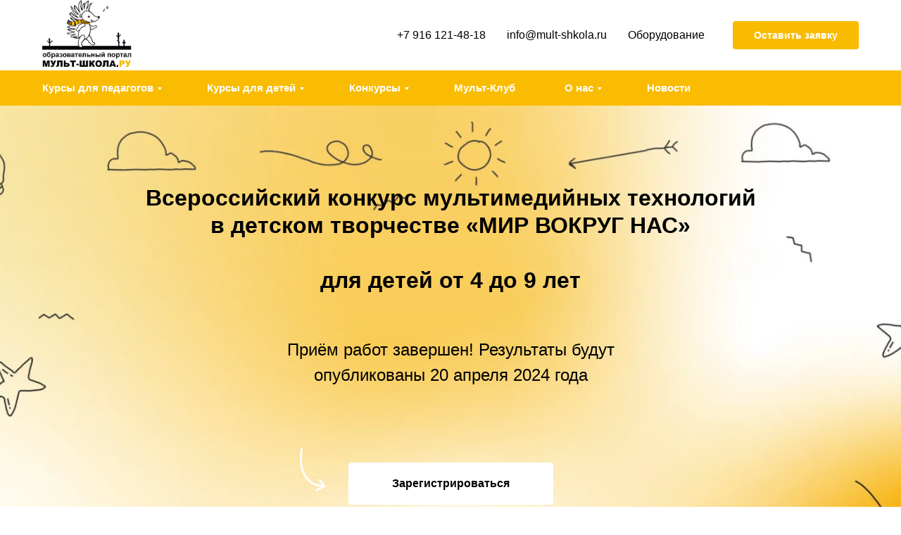

--- FILE ---
content_type: text/html; charset=UTF-8
request_url: https://mult-shkola.online/competition1
body_size: 170779
content:
<!DOCTYPE html><html><head><meta charset="utf-8" /><meta http-equiv="Content-Type" content="text/html; charset=utf-8" /><meta name="viewport" content="width=device-width, initial-scale=1.0" /> <!--metatextblock--><title>Конкурс Мир вокруг нас</title><meta property="og:url" content="https://mult-shkola.online/competition1" /><meta property="og:title" content="Конкурс Мир вокруг нас" /><meta property="og:description" content="" /><meta property="og:type" content="website" /><meta property="og:image" content="https://thb.tildacdn.com/tild3563-6436-4532-a634-643562613038/-/resize/504x/noroot.png" /><link rel="canonical" href="https://mult-shkola.online/competition1"><!--/metatextblock--><meta name="format-detection" content="telephone=no" /><meta http-equiv="x-dns-prefetch-control" content="on"><link rel="dns-prefetch" href="https://ws.tildacdn.com"><link rel="dns-prefetch" href="https://static.tildacdn.com"><link rel="shortcut icon" href="https://static.tildacdn.com/tild6131-3161-4137-b831-383363326138/favicon_6.ico" type="image/x-icon" /><!-- Assets --><script src="https://neo.tildacdn.com/js/tilda-fallback-1.0.min.js" async charset="utf-8"></script><link rel="stylesheet" href="https://static.tildacdn.com/css/tilda-grid-3.0.min.css" type="text/css" media="all" onerror="this.loaderr='y';"/><link rel="stylesheet" href="/tilda-blocks-page21559912.min.css?t=1711968375" type="text/css" media="all" onerror="this.loaderr='y';" /><link rel="stylesheet" href="https://static.tildacdn.com/css/tilda-animation-2.0.min.css" type="text/css" media="all" onerror="this.loaderr='y';" /><link rel="stylesheet" href="https://static.tildacdn.com/css/tilda-cover-1.0.min.css" type="text/css" media="all" onerror="this.loaderr='y';" /><link rel="stylesheet" href="https://static.tildacdn.com/css/tilda-slds-1.4.min.css" type="text/css" media="print" onload="this.media='all';" onerror="this.loaderr='y';" /><noscript><link rel="stylesheet" href="https://static.tildacdn.com/css/tilda-slds-1.4.min.css" type="text/css" media="all" /></noscript><link rel="stylesheet" href="https://static.tildacdn.com/css/tilda-forms-1.0.min.css" type="text/css" media="all" onerror="this.loaderr='y';" /><script nomodule src="https://static.tildacdn.com/js/tilda-polyfill-1.0.min.js" charset="utf-8"></script><script type="text/javascript">function t_onReady(func) {
if (document.readyState != 'loading') {
func();
} else {
document.addEventListener('DOMContentLoaded', func);
}
}
function t_onFuncLoad(funcName, okFunc, time) {
if (typeof window[funcName] === 'function') {
okFunc();
} else {
setTimeout(function() {
t_onFuncLoad(funcName, okFunc, time);
},(time || 100));
}
}function t_throttle(fn, threshhold, scope) {return function () {fn.apply(scope || this, arguments);};}
		if (navigator.userAgent.indexOf('Android') !== -1) {
			var l = document.createElement('link');
			l.rel = 'stylesheet';
			l.href = 'https://static.tildacdn.com/css/fonts-arial.css';
			l.media = 'all';
			document.getElementsByTagName('head')[0].appendChild(l);
		}
		</script><script src="https://static.tildacdn.com/js/tilda-scripts-3.0.min.js" charset="utf-8" defer onerror="this.loaderr='y';"></script><script src="/tilda-blocks-page21559912.min.js?t=1711968375" charset="utf-8" async onerror="this.loaderr='y';"></script><script src="https://static.tildacdn.com/js/tilda-lazyload-1.0.min.js" charset="utf-8" async onerror="this.loaderr='y';"></script><script src="https://static.tildacdn.com/js/tilda-animation-2.0.min.js" charset="utf-8" async onerror="this.loaderr='y';"></script><script src="https://static.tildacdn.com/js/tilda-cover-1.0.min.js" charset="utf-8" async onerror="this.loaderr='y';"></script><script src="https://static.tildacdn.com/js/tilda-slds-1.4.min.js" charset="utf-8" async onerror="this.loaderr='y';"></script><script src="https://static.tildacdn.com/js/hammer.min.js" charset="utf-8" async onerror="this.loaderr='y';"></script><script src="https://static.tildacdn.com/js/tilda-menu-1.0.min.js" charset="utf-8" async onerror="this.loaderr='y';"></script><script src="https://static.tildacdn.com/js/tilda-submenublocks-1.0.min.js" charset="utf-8" async onerror="this.loaderr='y';"></script><script src="https://static.tildacdn.com/js/tilda-forms-1.0.min.js" charset="utf-8" async onerror="this.loaderr='y';"></script><script src="https://static.tildacdn.com/js/tilda-skiplink-1.0.min.js" charset="utf-8" async onerror="this.loaderr='y';"></script><script src="https://static.tildacdn.com/js/tilda-events-1.0.min.js" charset="utf-8" async onerror="this.loaderr='y';"></script><script type="text/javascript">window.dataLayer = window.dataLayer || [];</script><script type="text/javascript">(function () {
if((/bot|google|yandex|baidu|bing|msn|duckduckbot|teoma|slurp|crawler|spider|robot|crawling|facebook/i.test(navigator.userAgent))===false && typeof(sessionStorage)!='undefined' && sessionStorage.getItem('visited')!=='y' && document.visibilityState){
var style=document.createElement('style');
style.type='text/css';
style.innerHTML='@media screen and (min-width: 980px) {.t-records {opacity: 0;}.t-records_animated {-webkit-transition: opacity ease-in-out .2s;-moz-transition: opacity ease-in-out .2s;-o-transition: opacity ease-in-out .2s;transition: opacity ease-in-out .2s;}.t-records.t-records_visible {opacity: 1;}}';
document.getElementsByTagName('head')[0].appendChild(style);
function t_setvisRecs(){
var alr=document.querySelectorAll('.t-records');
Array.prototype.forEach.call(alr, function(el) {
el.classList.add("t-records_animated");
});
setTimeout(function () {
Array.prototype.forEach.call(alr, function(el) {
el.classList.add("t-records_visible");
});
sessionStorage.setItem("visited", "y");
}, 400);
} 
document.addEventListener('DOMContentLoaded', t_setvisRecs);
}
})();</script></head><body class="t-body" style="margin:0;"><!--allrecords--><div id="allrecords" class="t-records" data-hook="blocks-collection-content-node" data-tilda-project-id="4358703" data-tilda-page-id="21559912" data-tilda-page-alias="competition1" data-tilda-formskey="86684256baf07098964a05d0300ab5e8" data-tilda-lazy="yes" data-tilda-root-zone="com" ><!--header--><header id="t-header" class="t-records" data-hook="blocks-collection-content-node" data-tilda-project-id="4358703" data-tilda-page-id="20987573" data-tilda-formskey="86684256baf07098964a05d0300ab5e8" data-tilda-lazy="yes" data-tilda-root-zone="com" ><div id="rec338951983" class="r t-rec t-screenmin-980px" style=" " data-animationappear="off" data-record-type="257" data-screen-min="980px" ><!-- T228 --><div id="nav338951983marker"></div><div id="nav338951983" class="t228 t228__positionstatic " style="background-color: rgba(255,255,255,1); height:100px; " data-bgcolor-hex="#ffffff" data-bgcolor-rgba="rgba(255,255,255,1)" data-navmarker="nav338951983marker" data-appearoffset="" data-bgopacity-two="" data-menushadow="" data-menushadow-css="" data-bgopacity="1" data-menu-items-align="right" data-menu="yes"><div class="t228__maincontainer t228__c12collumns" style="height:100px;"><div class="t228__padding40px"></div><div class="t228__leftside"><div class="t228__leftcontainer"><a href="/" class="t228__imgwrapper" ><img class="t228__imglogo t228__imglogomobile" 
src="https://static.tildacdn.com/tild3139-3662-4266-b762-633332373761/-01.png" 
imgfield="img"
style="max-width: 150px; width: 150px; min-width: 150px; height: auto; display: block;"
alt=""></a></div></div><div class="t228__centerside t228__menualign_right"><nav class="t228__centercontainer"><ul role="list" class="t228__list t-menu__list"><li class="t228__list_item" 
style="padding:0 15px 0 0;"><a class="t-menu__link-item" 
href="" data-menu-submenu-hook="" data-menu-item-number="1"
>+7 916 121-48-18</a></li><li class="t228__list_item" 
style="padding:0 15px;"><a class="t-menu__link-item" 
href="" data-menu-submenu-hook="" data-menu-item-number="2"
>info@mult-shkola.ru</a></li><li class="t228__list_item" 
style="padding:0 0 0 15px;"><a class="t-menu__link-item" 
href="https://mult-shkola.ru/"
target="_blank" data-menu-submenu-hook="" data-menu-item-number="3"
>Оборудование</a></li></ul></nav></div><div class="t228__rightside"><div class="t228__rightcontainer"><div class="t228__right_buttons"><div class="t228__right_buttons_wrap"><div class="t228__right_buttons_but"><a href="#rec342708008" target="" class="t-btn t-btn_md " style="color:#ffffff;background-color:#f8bb00;border-radius:4px; -moz-border-radius:4px; -webkit-border-radius:4px;" data-buttonfieldset="button"
>Оставить заявку</a></div></div></div></div></div><div class="t228__padding40px"></div></div></div><style>@media screen and (max-width: 980px) {
#rec338951983 .t228__leftcontainer {
padding: 20px;
}
#rec338951983 .t228__imglogo {
padding: 20px 0;
}
#rec338951983 .t228 {
position: static;
}
}</style><script>window.addEventListener('resize', t_throttle(function () {
t_onFuncLoad('t_menu__setBGcolor', function () {
t_menu__setBGcolor('338951983', '.t228');
});
}));
t_onReady(function () {
t_onFuncLoad('t_menu__highlightActiveLinks', function () {
t_menu__highlightActiveLinks('.t228__list_item a');
});
t_onFuncLoad('t228__init', function () {
t228__init('338951983');
});
t_onFuncLoad('t_menu__setBGcolor', function () {
t_menu__setBGcolor('338951983', '.t228');
});
t_onFuncLoad('t_menu__interactFromKeyboard', function () {
t_menu__interactFromKeyboard('338951983');
});
});</script><!--[if IE 8]><style>#rec338951983 .t228 {
filter: progid:DXImageTransform.Microsoft.gradient(startColorStr='#D9ffffff', endColorstr='#D9ffffff');
}</style><![endif]--><style>#rec338951983 .t-menu__link-item{
}
@supports (overflow:-webkit-marquee) and (justify-content:inherit)
{
#rec338951983 .t-menu__link-item,
#rec338951983 .t-menu__link-item.t-active {
opacity: 1 !important;
}
}</style><style> #rec338951983 a.t-menusub__link-item { color: #000000; }</style><style> #rec338951983 .t228__leftcontainer a { color: #000000; } #rec338951983 a.t-menu__link-item { color: #000000; font-weight: 500; } #rec338951983 .t228__right_langs_lang a { color: #000000; font-weight: 500; }</style><style> #rec338951983 .t228__logo { color: #000000; }</style></div><div id="rec338989057" class="r t-rec t-rec_pb_0 t-screenmin-980px" style="padding-bottom:0px; " data-animationappear="off" data-record-type="258" data-screen-min="980px" ><!-- T229 --><div id="nav338989057marker"></div><div id="nav338989057" class="t229 t229__positionstatic " style="background-color: rgba(249,188,0,1); height:50px; " data-bgcolor-hex="#f9bc00" data-bgcolor-rgba="rgba(249,188,0,1)" data-navmarker="nav338989057marker" data-appearoffset="" data-bgopacity="1" data-menu="yes" data-menushadow="" data-menushadow-css=""><div class="t229__maincontainer t229__c12collumns" style="height:50px;"><div class="t229__padding40px"></div><nav class="t229__centerside t229__menualign_left"><ul role="list" class="t-menu__list"><li class="t229__list_item" 
style="padding:0 35px 0 0;"><a class="t-menu__link-item" 
href="#submenu:mt" data-menu-submenu-hook="">Курсы для педагогов</a></li><li class="t229__list_item" 
style="padding:0 35px;"><a class="t-menu__link-item" 
href="#submenu:mk" data-menu-submenu-hook="">Курсы для детей</a></li><li class="t229__list_item" 
style="padding:0 35px;"><a class="t-menu__link-item" 
href="#submenu:competition" data-menu-submenu-hook="">Конкурсы</a></li><li class="t229__list_item" 
style="padding:0 35px;"><a class="t-menu__link-item" 
href="/cartoonclub" data-menu-submenu-hook="">Мульт-Клуб</a></li><li class="t229__list_item" 
style="padding:0 35px;"><a class="t-menu__link-item" 
href="#submenu:about" data-menu-submenu-hook="">О нас</a></li><li class="t229__list_item" 
style="padding:0 0 0 35px;"><a class="t-menu__link-item" 
href="/news" data-menu-submenu-hook="">Новости</a></li></ul></nav><div class="t229__padding40px"></div></div></div><script>t_onReady(function() {
var rec = document.querySelector('#rec338989057');
if (!rec) return;
var burger = rec.querySelector('.t-menuburger');
if (burger) {
t_onFuncLoad('t_menu__createMobileMenu', function () {
t_menu__createMobileMenu('338989057', '.t229');
});
}
t_onFuncLoad('t_menu__highlightActiveLinks', function () {
t_menu__highlightActiveLinks('.t229__list_item a');
});
rec.querySelector('.t229').classList.remove('t229__beforeready');
}); </script><script>t_onReady(function () {
t_onFuncLoad('t_menu__setBGcolor', function () {
t_menu__setBGcolor('338989057', '.t229');
window.addEventListener('load', function () {
t_menu__setBGcolor('338989057', '.t229');
});
window.addEventListener('resize', t_throttle(function () {
t_menu__setBGcolor('338989057', '.t229');
}));
});
t_onFuncLoad('t_menu__interactFromKeyboard', function () {
t_menu__interactFromKeyboard('338989057');
});
});</script><style>#rec338989057 .t-menu__link-item{
}
@supports (overflow:-webkit-marquee) and (justify-content:inherit)
{
#rec338989057 .t-menu__link-item,
#rec338989057 .t-menu__link-item.t-active {
opacity: 1 !important;
}
}</style><!--[if IE 8]><style>#rec338989057 .t229 {
filter: progid:DXImageTransform.Microsoft.gradient(startColorStr='#D9f9bc00', endColorstr='#D9f9bc00');
}</style><![endif]--><style> #rec338989057 .t229__list_item .t-menu__link-item { font-size: 15px; color: #ffffff; font-weight: 600; }</style></div><div id="rec339171338" class="r t-rec t-screenmax-980px" style=" " data-animationappear="off" data-record-type="257" data-screen-max="980px" ><!-- T228 --><div id="nav339171338marker"></div><div class="tmenu-mobile" ><div class="tmenu-mobile__container"><div class="tmenu-mobile__text t-name t-name_md" field="menu_mob_title">&nbsp;</div><button type="button" 
class="t-menuburger t-menuburger_first " 
aria-label="Навигационное меню" 
aria-expanded="false"><span style="background-color:#ffffff;"></span><span style="background-color:#ffffff;"></span><span style="background-color:#ffffff;"></span><span style="background-color:#ffffff;"></span></button><script>function t_menuburger_init(recid) {
var rec = document.querySelector('#rec' + recid);
if (!rec) return;
var burger = rec.querySelector('.t-menuburger');
if (!burger) return;
var isSecondStyle = burger.classList.contains('t-menuburger_second');
if (isSecondStyle && !window.isMobile && !('ontouchend' in document)) {
burger.addEventListener('mouseenter', function() {
if (burger.classList.contains('t-menuburger-opened')) return;
burger.classList.remove('t-menuburger-unhovered');
burger.classList.add('t-menuburger-hovered');
});
burger.addEventListener('mouseleave', function() {
if (burger.classList.contains('t-menuburger-opened')) return;
burger.classList.remove('t-menuburger-hovered');
burger.classList.add('t-menuburger-unhovered');
setTimeout(function() {
burger.classList.remove('t-menuburger-unhovered');
}, 300);
});
}
burger.addEventListener('click', function() {
if (!burger.closest('.tmenu-mobile') &&
!burger.closest('.t450__burger_container') &&
!burger.closest('.t466__container') &&
!burger.closest('.t204__burger') &&
!burger.closest('.t199__js__menu-toggler')) {
burger.classList.toggle('t-menuburger-opened');
burger.classList.remove('t-menuburger-unhovered');
}
});
var menu = rec.querySelector('[data-menu="yes"]');
if (!menu) return;
var menuLinks = menu.querySelectorAll('.t-menu__link-item');
var submenuClassList = ['t978__menu-link_hook', 't978__tm-link', 't966__tm-link', 't794__tm-link', 't-menusub__target-link'];
Array.prototype.forEach.call(menuLinks, function (link) {
link.addEventListener('click', function () {
var isSubmenuHook = submenuClassList.some(function (submenuClass) {
return link.classList.contains(submenuClass);
});
if (isSubmenuHook) return;
burger.classList.remove('t-menuburger-opened');
});
});
menu.addEventListener('clickedAnchorInTooltipMenu', function () {
burger.classList.remove('t-menuburger-opened');
});
}
t_onReady(function() {
t_onFuncLoad('t_menuburger_init', function(){t_menuburger_init('339171338');});
});</script><style>.t-menuburger {
position: relative;
flex-shrink: 0;
width: 28px;
height: 20px;
padding: 0;
border: none;
background-color: transparent;
outline: none;
-webkit-transform: rotate(0deg);
transform: rotate(0deg);
transition: transform .5s ease-in-out;
cursor: pointer;
z-index: 999;
}
/*---menu burger lines---*/
.t-menuburger span {
display: block;
position: absolute;
width: 100%;
opacity: 1;
left: 0;
-webkit-transform: rotate(0deg);
transform: rotate(0deg);
transition: .25s ease-in-out;
height: 3px;
background-color: #000;
}
.t-menuburger span:nth-child(1) {
top: 0px;
}
.t-menuburger span:nth-child(2),
.t-menuburger span:nth-child(3) {
top: 8px;
}
.t-menuburger span:nth-child(4) {
top: 16px;
}
/*menu burger big*/
.t-menuburger__big {
width: 42px;
height: 32px;
}
.t-menuburger__big span {
height: 5px;
}
.t-menuburger__big span:nth-child(2),
.t-menuburger__big span:nth-child(3) {
top: 13px;
}
.t-menuburger__big span:nth-child(4) {
top: 26px;
}
/*menu burger small*/
.t-menuburger__small {
width: 22px;
height: 14px;
}
.t-menuburger__small span {
height: 2px;
}
.t-menuburger__small span:nth-child(2),
.t-menuburger__small span:nth-child(3) {
top: 6px;
}
.t-menuburger__small span:nth-child(4) {
top: 12px;
}
/*menu burger opened*/
.t-menuburger-opened span:nth-child(1) {
top: 8px;
width: 0%;
left: 50%;
}
.t-menuburger-opened span:nth-child(2) {
-webkit-transform: rotate(45deg);
transform: rotate(45deg);
}
.t-menuburger-opened span:nth-child(3) {
-webkit-transform: rotate(-45deg);
transform: rotate(-45deg);
}
.t-menuburger-opened span:nth-child(4) {
top: 8px;
width: 0%;
left: 50%;
}
.t-menuburger-opened.t-menuburger__big span:nth-child(1) {
top: 6px;
}
.t-menuburger-opened.t-menuburger__big span:nth-child(4) {
top: 18px;
}
.t-menuburger-opened.t-menuburger__small span:nth-child(1),
.t-menuburger-opened.t-menuburger__small span:nth-child(4) {
top: 6px;
}
/*---menu burger first style---*/
@media (hover), (min-width:0\0) {
.t-menuburger_first:hover span:nth-child(1) {
transform: translateY(1px);
}
.t-menuburger_first:hover span:nth-child(4) {
transform: translateY(-1px);
}
.t-menuburger_first.t-menuburger__big:hover span:nth-child(1) {
transform: translateY(3px);
}
.t-menuburger_first.t-menuburger__big:hover span:nth-child(4) {
transform: translateY(-3px);
}
}
/*---menu burger second style---*/
.t-menuburger_second span:nth-child(2),
.t-menuburger_second span:nth-child(3) {
width: 80%;
left: 20%;
right: 0;
}
@media (hover), (min-width:0\0) {
.t-menuburger_second.t-menuburger-hovered span:nth-child(2),
.t-menuburger_second.t-menuburger-hovered span:nth-child(3) {
animation: t-menuburger-anim 0.3s ease-out normal forwards;
}
.t-menuburger_second.t-menuburger-unhovered span:nth-child(2),
.t-menuburger_second.t-menuburger-unhovered span:nth-child(3) {
animation: t-menuburger-anim2 0.3s ease-out normal forwards;
}
}
.t-menuburger_second.t-menuburger-opened span:nth-child(2),
.t-menuburger_second.t-menuburger-opened span:nth-child(3){
left: 0;
right: 0;
width: 100%!important;
}
/*---menu burger third style---*/
.t-menuburger_third span:nth-child(4) {
width: 70%;
left: unset;
right: 0;
}
@media (hover), (min-width:0\0) {
.t-menuburger_third:not(.t-menuburger-opened):hover span:nth-child(4) {
width: 100%;
}
}
.t-menuburger_third.t-menuburger-opened span:nth-child(4) {
width: 0!important;
right: 50%;
}
/*---menu burger fourth style---*/
.t-menuburger_fourth {
height: 12px;
}
.t-menuburger_fourth.t-menuburger__small {
height: 8px;
}
.t-menuburger_fourth.t-menuburger__big {
height: 18px;
}
.t-menuburger_fourth span:nth-child(2),
.t-menuburger_fourth span:nth-child(3) {
top: 4px;
opacity: 0;
}
.t-menuburger_fourth span:nth-child(4) {
top: 8px;
}
.t-menuburger_fourth.t-menuburger__small span:nth-child(2),
.t-menuburger_fourth.t-menuburger__small span:nth-child(3) {
top: 3px;
}
.t-menuburger_fourth.t-menuburger__small span:nth-child(4) {
top: 6px;
}
.t-menuburger_fourth.t-menuburger__small span:nth-child(2),
.t-menuburger_fourth.t-menuburger__small span:nth-child(3) {
top: 3px;
}
.t-menuburger_fourth.t-menuburger__small span:nth-child(4) {
top: 6px;
}
.t-menuburger_fourth.t-menuburger__big span:nth-child(2),
.t-menuburger_fourth.t-menuburger__big span:nth-child(3) {
top: 6px;
}
.t-menuburger_fourth.t-menuburger__big span:nth-child(4) {
top: 12px;
}
@media (hover), (min-width:0\0) {
.t-menuburger_fourth:not(.t-menuburger-opened):hover span:nth-child(1) {
transform: translateY(1px);
}
.t-menuburger_fourth:not(.t-menuburger-opened):hover span:nth-child(4) {
transform: translateY(-1px);
}
.t-menuburger_fourth.t-menuburger__big:not(.t-menuburger-opened):hover span:nth-child(1) {
transform: translateY(3px);
}
.t-menuburger_fourth.t-menuburger__big:not(.t-menuburger-opened):hover span:nth-child(4) {
transform: translateY(-3px);
}
}
.t-menuburger_fourth.t-menuburger-opened span:nth-child(1),
.t-menuburger_fourth.t-menuburger-opened span:nth-child(4) {
top: 4px;
}
.t-menuburger_fourth.t-menuburger-opened span:nth-child(2),
.t-menuburger_fourth.t-menuburger-opened span:nth-child(3) {
opacity: 1;
}
/*---menu burger animations---*/
@keyframes t-menuburger-anim {
0% {
width: 80%;
left: 20%;
right: 0;
}
50% {
width: 100%;
left: 0;
right: 0;
}
100% {
width: 80%;
left: 0;
right: 20%;
}
}
@keyframes t-menuburger-anim2 {
0% {
width: 80%;
left: 0;
}
50% {
width: 100%;
right: 0;
left: 0;
}
100% {
width: 80%;
left: 20%;
right: 0;
}
}</style> </div></div><style>.tmenu-mobile {
background-color: #111;
display: none;
width: 100%;
top: 0;
z-index: 990;
}
.tmenu-mobile_positionfixed {
position: fixed;
}
.tmenu-mobile__text {
color: #fff;
}
.tmenu-mobile__container {
min-height: 64px;
padding: 20px;
position: relative;
box-sizing: border-box;
display: -webkit-flex;
display: -ms-flexbox;
display: flex;
-webkit-align-items: center;
-ms-flex-align: center;
align-items: center;
-webkit-justify-content: space-between;
-ms-flex-pack: justify;
justify-content: space-between;
}
.tmenu-mobile__list {
display: block;
}
.tmenu-mobile__burgerlogo {
display: inline-block;
font-size: 24px;
font-weight: 400;
white-space: nowrap;
vertical-align: middle;
}
.tmenu-mobile__imglogo {
height: auto;
display: block;
max-width: 300px!important;
box-sizing: border-box;
padding: 0;
margin: 0 auto;
}
@media screen and (max-width: 980px) {
.tmenu-mobile__menucontent_hidden {
display: none;
height: 100%;
}
.tmenu-mobile {
display: block;
}
}
@media screen and (max-width: 980px) {
#rec339171338 .tmenu-mobile {
background-color: #fabd00;
}
#rec339171338 .t-menuburger {
-webkit-order: 1;
-ms-flex-order: 1;
order: 1;
}
}</style><style> #rec339171338 .tmenu-mobile__burgerlogo a { color: #ffffff; }</style><style> #rec339171338 .tmenu-mobile__burgerlogo__title { color: #ffffff; }</style><div id="nav339171338" class="t228 t228__positionstatic tmenu-mobile__menucontent_hidden" style="background-color: rgba(255,255,255,1); height:60px; " data-bgcolor-hex="#ffffff" data-bgcolor-rgba="rgba(255,255,255,1)" data-navmarker="nav339171338marker" data-appearoffset="" data-bgopacity-two="" data-menushadow="" data-menushadow-css="" data-bgopacity="1" data-menu-items-align="center" data-menu="yes"><div class="t228__maincontainer " style="height:60px;"><div class="t228__padding40px"></div><div class="t228__leftside"><div class="t228__leftcontainer"><a href="/" class="t228__imgwrapper" ><img class="t228__imglogo t228__imglogomobile" 
src="https://static.tildacdn.com/tild3637-3038-4539-b931-623735613962/photo.png" 
imgfield="img"
style="max-width: 80px; width: 80px; min-width: 80px; height: auto; display: block;"
alt=""></a></div></div><div class="t228__centerside "><nav class="t228__centercontainer"><ul role="list" class="t228__list t-menu__list t228__list_hidden"><li class="t228__list_item" 
style="padding:0 15px 0 0;"><a class="t-menu__link-item" 
href="/" data-menu-submenu-hook="" data-menu-item-number="1"
>Главная</a></li><li class="t228__list_item" 
style="padding:0 15px;"><a class="t-menu__link-item" 
href="#submenu:mt" data-menu-submenu-hook="" data-menu-item-number="2"
>Курсы для педагогов</a></li><li class="t228__list_item" 
style="padding:0 15px;"><a class="t-menu__link-item" 
href="#submenu:mk" data-menu-submenu-hook="" data-menu-item-number="3"
>Курсы для детей</a></li><li class="t228__list_item" 
style="padding:0 15px;"><a class="t-menu__link-item" 
href="#submenu:competition" data-menu-submenu-hook="" data-menu-item-number="4"
>Конкурсы</a></li><li class="t228__list_item" 
style="padding:0 15px;"><a class="t-menu__link-item" 
href="/cartoonclub" data-menu-submenu-hook="" data-menu-item-number="5"
>Мульт-Клуб</a></li><li class="t228__list_item" 
style="padding:0 15px;"><a class="t-menu__link-item" 
href="#submenu:about" data-menu-submenu-hook="" data-menu-item-number="6"
>О нас</a></li><li class="t228__list_item" 
style="padding:0 15px;"><a class="t-menu__link-item" 
href="/news" data-menu-submenu-hook="" data-menu-item-number="7"
>Новости</a></li><li class="t228__list_item" 
style="padding:0 0 0 15px;"><a class="t-menu__link-item" 
href="https://mult-shkola.ru/" data-menu-submenu-hook="" data-menu-item-number="8"
>Оборудование</a></li></ul></nav></div><div class="t228__rightside"><div class="t228__rightcontainer"><div class="t228__right_buttons"><div class="t228__right_buttons_wrap"><div class="t228__right_buttons_but"><a href="#rec342708008" target="" class="t-btn t-btn_md " style="color:#000000;background-color:#ffffff;border-radius:20px; -moz-border-radius:20px; -webkit-border-radius:20px;" data-buttonfieldset="button"
>Оставить заявку</a></div></div></div></div></div><div class="t228__padding40px"></div></div></div><style>@media screen and (max-width: 980px) {
#rec339171338 .t228__leftcontainer {
padding: 20px;
}
#rec339171338 .t228__imglogo {
padding: 20px 0;
}
#rec339171338 .t228 {
position: static;
}
}</style><script>window.addEventListener('load', function () {
t_onFuncLoad('t228_setWidth', function () {
t228_setWidth('339171338');
});
});
window.addEventListener('resize', t_throttle(function () {
t_onFuncLoad('t228_setWidth', function () {
t228_setWidth('339171338');
});
t_onFuncLoad('t_menu__setBGcolor', function () {
t_menu__setBGcolor('339171338', '.t228');
});
}));
t_onReady(function () {
t_onFuncLoad('t_menu__highlightActiveLinks', function () {
t_menu__highlightActiveLinks('.t228__list_item a');
});
t_onFuncLoad('t228__init', function () {
t228__init('339171338');
});
t_onFuncLoad('t_menu__setBGcolor', function () {
t_menu__setBGcolor('339171338', '.t228');
});
t_onFuncLoad('t_menu__interactFromKeyboard', function () {
t_menu__interactFromKeyboard('339171338');
});
t_onFuncLoad('t228_setWidth', function () {
t228_setWidth('339171338');
});
t_onFuncLoad('t_menu__createMobileMenu', function () {
t_menu__createMobileMenu('339171338', '.t228');
});
});</script><!--[if IE 8]><style>#rec339171338 .t228 {
filter: progid:DXImageTransform.Microsoft.gradient(startColorStr='#D9ffffff', endColorstr='#D9ffffff');
}</style><![endif]--><style>#rec339171338 .t-menu__link-item{
}
@supports (overflow:-webkit-marquee) and (justify-content:inherit)
{
#rec339171338 .t-menu__link-item,
#rec339171338 .t-menu__link-item.t-active {
opacity: 1 !important;
}
}</style><style> #rec339171338 .t228__leftcontainer a { color: #ffffff; } #rec339171338 a.t-menu__link-item { color: #000000; font-weight: 600; } #rec339171338 .t228__right_langs_lang a { color: #000000; font-weight: 600; }</style><style> #rec339171338 .t228__logo { color: #ffffff; }</style></div><div id="rec338951985" class="r t-rec" style=" " data-animationappear="off" data-record-type="966" ><!-- T966 --><div class="t966" data-tooltip-hook="#submenu:mt" data-tooltip-margin="" data-add-arrow="on" ><div class="t966__tooltip-menu" data-style-from-rec="338951985"><div class="t966__tooltip-menu-corner"></div><div class="t966__tooltip-menu-corner-border"></div><div class="t966__content"><div class="t966__menu-list" role="menu" aria-label=""><div class="t966__menu-item-wrapper t-submenublocks__item"><a class="t966__menu-link" 
href="/course1"
role="menuitem" 
style="display:block;" data-menu-item-number="1"><div class="t966__menu-item"><div class="t966__menu-item-icon-wrapper"><div class="t966__menu-item-icon t-bgimg" bgimgfield="li_img__1607692272826" data-original="https://static.tildacdn.com/tild3937-6462-4062-b866-623863653637/_132x-8.png" style="background-image: url('https://thb.tildacdn.com/tild3937-6462-4062-b866-623863653637/-/resizeb/20x/_132x-8.png');"></div></div><div class="t966__menu-item-text"><div class="t966__menu-item-title t966__typo__menu_338951985 t-name" style="font-size:16px;" field="li_title__1607692272826">Основы анимационной деятельности с детьми</div><div class="t966__menu-item-desc t966__typo__subtitle_338951985 t-descr" style="" field="li_descr__1607692272826"></div></div></div></a></div><div class="t966__menu-item-wrapper t-submenublocks__item"><a class="t966__menu-link" 
href="/course2"
role="menuitem" 
style="display:block;" data-menu-item-number="2"><div class="t966__menu-item"><div class="t966__menu-item-icon-wrapper"><div class="t966__menu-item-icon t-bgimg" bgimgfield="li_img__1607692276801" data-original="https://static.tildacdn.com/tild3837-3365-4665-b839-616230323164/_22x-8.png" style="background-image: url('https://thb.tildacdn.com/tild3837-3365-4665-b839-616230323164/-/resizeb/20x/_22x-8.png');"></div></div><div class="t966__menu-item-text"><div class="t966__menu-item-title t966__typo__menu_338951985 t-name" style="font-size:16px;" field="li_title__1607692276801">Практическое применение техник детской мультипликации в ОП</div><div class="t966__menu-item-desc t966__typo__subtitle_338951985 t-descr" style="" field="li_descr__1607692276801"></div></div></div></a></div><div class="t966__menu-item-wrapper t-submenublocks__item"><a class="t966__menu-link" 
href="/course3"
role="menuitem" 
style="display:block;" data-menu-item-number="3"><div class="t966__menu-item"><div class="t966__menu-item-icon-wrapper"><div class="t966__menu-item-icon t-bgimg" bgimgfield="li_img__1607692281884" data-original="https://static.tildacdn.com/tild3337-3036-4733-b362-383561656633/_112x-8.png" style="background-image: url('https://thb.tildacdn.com/tild3337-3036-4733-b362-383561656633/-/resizeb/20x/_112x-8.png');"></div></div><div class="t966__menu-item-text"><div class="t966__menu-item-title t966__typo__menu_338951985 t-name" style="font-size:16px;" field="li_title__1607692281884">Мультимедийные и конкурсные технологии в пед. практике</div><div class="t966__menu-item-desc t966__typo__subtitle_338951985 t-descr" style="" field="li_descr__1607692281884"></div></div></div></a></div><div class="t966__menu-item-wrapper t-submenublocks__item"><a class="t966__menu-link" 
href="/course4"
role="menuitem" 
style="display:block;" data-menu-item-number="4"><div class="t966__menu-item"><div class="t966__menu-item-icon-wrapper"><div class="t966__menu-item-icon t-bgimg" bgimgfield="li_img__1607692287695" data-original="https://static.tildacdn.com/tild3062-3561-4763-b561-363539313934/_102x-8.png" style="background-image: url('https://thb.tildacdn.com/tild3062-3561-4763-b561-363539313934/-/resizeb/20x/_102x-8.png');"></div></div><div class="t966__menu-item-text"><div class="t966__menu-item-title t966__typo__menu_338951985 t-name" style="font-size:16px;" field="li_title__1607692287695">Технологии создания оригинальных медиапродуктов в ОП</div><div class="t966__menu-item-desc t966__typo__subtitle_338951985 t-descr" style="" field="li_descr__1607692287695"></div></div></div></a></div></div></div></div></div><script>t_onReady(function() {
t_onFuncLoad('t966_divideMenu', function(){
t966_divideMenu('338951985', '1');
});
});</script><script>t_onReady(function() {
t_onFuncLoad('t966_init', function() {
t966_init('338951985');
});
});</script><style>/* using styles from data-attribute for the case when submenu is attached to main menu through DOM manipulation */
.t966__tooltip-menu[data-style-from-rec='338951985'] {
background-color:#ffffff; max-width:320px; border-radius:4px; }
@media screen and (min-width: 981px) {
#rec338951985 .t966__menu-list-row:not(:last-child) .t966__menu-item {
margin-bottom:7px;
}
}
@media screen and (max-width: 980px) {
#rec338951985 .t966__menu-list-row .t966__menu-item,
a[data-tooltip-menu-id="338951985"] + .t966__tooltip-menu .t966__menu-list-row .t966__menu-item {
margin-bottom:7px;
}
#rec338951985 .t966__menu-list-row:last-child .t966__menu-item-wrapper:last-child .t966__menu-item,
a[data-tooltip-menu-id="338951985"] + .t966__tooltip-menu .t966__menu-list-row:last-child .t966__menu-item-wrapper:last-child .t966__menu-item {
margin-bottom: 0;
}
}
#rec338951985 .t966__menu-item-icon {
width:30px; height:30px; margin-right:10px; }
#rec338951985 .t966__tooltip-menu-corner-border_top {
border-top-color: #ffffff;
}
#rec338951985 .t966__tooltip-menu-corner-border_bottom {
border-bottom-color: #ffffff;
}
#rec338951985 .t966__tooltip-menu-corner_top {
border-top-color: ;
}
#rec338951985 .t966__tooltip-menu-corner_bottom {
border-bottom-color: ;
}
#rec338951985 .t966__tooltip-menu {
max-width:320px;
}</style><style>#rec338951985 .t966__menu-link.t-active .t966__menu-item-title,
.t966__tooltip-menu[data-style-from-rec='338951985'] .t966__menu-ilink.t-active .t966__menu-item-title {
color:#000000 !important; opacity:0.60; }</style><style>#rec338951985 .t966__menu-link:not(.t-active):hover .t966__menu-item-title{
color: #f8bb00 !important; }</style><style></style><style>.t966__tooltip-menu[data-style-from-rec="338951985"] {box-shadow: 0px 0px 10px rgba(0,0,0,0.1);}</style></div><div id="rec338955438" class="r t-rec" style=" " data-animationappear="off" data-record-type="966" ><!-- T966 --><div class="t966" data-tooltip-hook="#submenu:mk" data-tooltip-margin="" data-add-arrow="on" ><div class="t966__tooltip-menu" data-style-from-rec="338955438"><div class="t966__tooltip-menu-corner"></div><div class="t966__tooltip-menu-corner-border"></div><div class="t966__content"><div class="t966__menu-list" role="menu" aria-label=""><div class="t966__menu-item-wrapper t-submenublocks__item"><a class="t966__menu-link" 
href="/course001"
role="menuitem" 
style="display:block;" data-menu-item-number="1"><div class="t966__menu-item"><div class="t966__menu-item-icon-wrapper"><div class="t966__menu-item-icon t-bgimg" bgimgfield="li_img__1607692272826" data-original="https://static.tildacdn.com/tild3431-3336-4562-b433-386665616163/62x-8.png" style="background-image: url('https://thb.tildacdn.com/tild3431-3336-4562-b433-386665616163/-/resizeb/20x/62x-8.png');"></div></div><div class="t966__menu-item-text"><div class="t966__menu-item-title t966__typo__menu_338955438 t-name" style="font-size:16px;" field="li_title__1607692272826">Мульт-Азбука</div><div class="t966__menu-item-desc t966__typo__subtitle_338955438 t-descr" style="" field="li_descr__1607692272826"></div></div></div></a></div><div class="t966__menu-item-wrapper t-submenublocks__item"><a class="t966__menu-link" 
href="/course002"
role="menuitem" 
style="display:block;" data-menu-item-number="2"><div class="t966__menu-item"><div class="t966__menu-item-icon-wrapper"><div class="t966__menu-item-icon t-bgimg" bgimgfield="li_img__1629755441091" data-original="https://static.tildacdn.com/tild6134-3139-4932-b762-333931356132/2x-8.png" style="background-image: url('https://thb.tildacdn.com/tild6134-3139-4932-b762-333931356132/-/resizeb/20x/2x-8.png');"></div></div><div class="t966__menu-item-text"><div class="t966__menu-item-title t966__typo__menu_338955438 t-name" style="font-size:16px;" field="li_title__1629755441091">Мульт-История</div><div class="t966__menu-item-desc t966__typo__subtitle_338955438 t-descr" style="" field="li_descr__1629755441091"></div></div></div></a></div><div class="t966__menu-item-wrapper t-submenublocks__item"><a class="t966__menu-link" 
href="/course003"
role="menuitem" 
style="display:block;" data-menu-item-number="3"><div class="t966__menu-item"><div class="t966__menu-item-icon-wrapper"><div class="t966__menu-item-icon t-bgimg" bgimgfield="li_img__1607692276801" data-original="https://static.tildacdn.com/tild3434-3735-4964-b535-646366623937/2x-8.png" style="background-image: url('https://thb.tildacdn.com/tild3434-3735-4964-b535-646366623937/-/resizeb/20x/2x-8.png');"></div></div><div class="t966__menu-item-text"><div class="t966__menu-item-title t966__typo__menu_338955438 t-name" style="font-size:16px;" field="li_title__1607692276801">Мульт-Энциклопедия</div><div class="t966__menu-item-desc t966__typo__subtitle_338955438 t-descr" style="" field="li_descr__1607692276801"></div></div></div></a></div></div></div></div></div><script>t_onReady(function() {
t_onFuncLoad('t966_divideMenu', function(){
t966_divideMenu('338955438', '1');
});
});</script><script>t_onReady(function() {
t_onFuncLoad('t966_init', function() {
t966_init('338955438');
});
});</script><style>/* using styles from data-attribute for the case when submenu is attached to main menu through DOM manipulation */
.t966__tooltip-menu[data-style-from-rec='338955438'] {
background-color:#ffffff; max-width:320px; border-radius:4px; }
@media screen and (min-width: 981px) {
#rec338955438 .t966__menu-list-row:not(:last-child) .t966__menu-item {
margin-bottom:7px;
}
}
@media screen and (max-width: 980px) {
#rec338955438 .t966__menu-list-row .t966__menu-item,
a[data-tooltip-menu-id="338955438"] + .t966__tooltip-menu .t966__menu-list-row .t966__menu-item {
margin-bottom:7px;
}
#rec338955438 .t966__menu-list-row:last-child .t966__menu-item-wrapper:last-child .t966__menu-item,
a[data-tooltip-menu-id="338955438"] + .t966__tooltip-menu .t966__menu-list-row:last-child .t966__menu-item-wrapper:last-child .t966__menu-item {
margin-bottom: 0;
}
}
#rec338955438 .t966__menu-item-icon {
width:30px; height:30px; margin-right:10px; }
#rec338955438 .t966__tooltip-menu-corner-border_top {
border-top-color: #ffffff;
}
#rec338955438 .t966__tooltip-menu-corner-border_bottom {
border-bottom-color: #ffffff;
}
#rec338955438 .t966__tooltip-menu-corner_top {
border-top-color: ;
}
#rec338955438 .t966__tooltip-menu-corner_bottom {
border-bottom-color: ;
}
#rec338955438 .t966__tooltip-menu {
max-width:320px;
}</style><style>#rec338955438 .t966__menu-link.t-active .t966__menu-item-title,
.t966__tooltip-menu[data-style-from-rec='338955438'] .t966__menu-ilink.t-active .t966__menu-item-title {
color:#000000 !important; opacity:0.60; }</style><style>#rec338955438 .t966__menu-link:not(.t-active):hover .t966__menu-item-title{
color: #f8bb00 !important; }</style><style></style><style>.t966__tooltip-menu[data-style-from-rec="338955438"] {box-shadow: 0px 0px 10px rgba(0,0,0,0.1);}</style></div><div id="rec338955796" class="r t-rec" style=" " data-animationappear="off" data-record-type="966" ><!-- T966 --><div class="t966" data-tooltip-hook="#submenu:competition" data-tooltip-margin="" data-add-arrow="on" ><div class="t966__tooltip-menu" data-style-from-rec="338955796"><div class="t966__tooltip-menu-corner"></div><div class="t966__tooltip-menu-corner-border"></div><div class="t966__content"><div class="t966__menu-list" role="menu" aria-label=""><div class="t966__menu-item-wrapper t-submenublocks__item"><a class="t966__menu-link" 
href="/competition1"
role="menuitem" 
style="display:block;" data-menu-item-number="1"><div class="t966__menu-item"><div class="t966__menu-item-icon-wrapper"><div class="t966__menu-item-icon t-bgimg" bgimgfield="li_img__1607692272826" data-original="https://static.tildacdn.com/tild3939-6337-4338-a565-353734306332/000022x-8.png" style="background-image: url('https://thb.tildacdn.com/tild3939-6337-4338-a565-353734306332/-/resizeb/20x/000022x-8.png');"></div></div><div class="t966__menu-item-text"><div class="t966__menu-item-title t966__typo__menu_338955796 t-name" style="font-size:16px;" field="li_title__1607692272826">«Мир вокруг нас»</div><div class="t966__menu-item-desc t966__typo__subtitle_338955796 t-descr" style="" field="li_descr__1607692272826"></div></div></div></a></div><div class="t966__menu-item-wrapper t-submenublocks__item"><a class="t966__menu-link" 
href="/competition2"
role="menuitem" 
style="display:block;" data-menu-item-number="2"><div class="t966__menu-item"><div class="t966__menu-item-icon-wrapper"><div class="t966__menu-item-icon t-bgimg" bgimgfield="li_img__1607692276801" data-original="https://static.tildacdn.com/tild3038-3336-4533-a165-323635653365/000042x-8.png" style="background-image: url('https://thb.tildacdn.com/tild3038-3336-4533-a165-323635653365/-/resizeb/20x/000042x-8.png');"></div></div><div class="t966__menu-item-text"><div class="t966__menu-item-title t966__typo__menu_338955796 t-name" style="font-size:16px;" field="li_title__1607692276801">«Фейерверк талантов»</div><div class="t966__menu-item-desc t966__typo__subtitle_338955796 t-descr" style="" field="li_descr__1607692276801"></div></div></div></a></div><div class="t966__menu-item-wrapper t-submenublocks__item"><a class="t966__menu-link" 
href="/competition3"
role="menuitem" 
style="display:block;" data-menu-item-number="3"><div class="t966__menu-item"><div class="t966__menu-item-icon-wrapper"><div class="t966__menu-item-icon t-bgimg" bgimgfield="li_img__1607692281884" data-original="https://static.tildacdn.com/tild3738-6634-4238-a465-353933393831/000032x-8.png" style="background-image: url('https://thb.tildacdn.com/tild3738-6634-4238-a465-353933393831/-/resizeb/20x/000032x-8.png');"></div></div><div class="t966__menu-item-text"><div class="t966__menu-item-title t966__typo__menu_338955796 t-name" style="font-size:16px;" field="li_title__1607692281884">«Ты не один»</div><div class="t966__menu-item-desc t966__typo__subtitle_338955796 t-descr" style="" field="li_descr__1607692281884"></div></div></div></a></div></div></div></div></div><script>t_onReady(function() {
t_onFuncLoad('t966_divideMenu', function(){
t966_divideMenu('338955796', '1');
});
});</script><script>t_onReady(function() {
t_onFuncLoad('t966_init', function() {
t966_init('338955796');
});
});</script><style>/* using styles from data-attribute for the case when submenu is attached to main menu through DOM manipulation */
.t966__tooltip-menu[data-style-from-rec='338955796'] {
background-color:#ffffff; max-width:320px; border-radius:4px; }
@media screen and (min-width: 981px) {
#rec338955796 .t966__menu-list-row:not(:last-child) .t966__menu-item {
margin-bottom:7px;
}
}
@media screen and (max-width: 980px) {
#rec338955796 .t966__menu-list-row .t966__menu-item,
a[data-tooltip-menu-id="338955796"] + .t966__tooltip-menu .t966__menu-list-row .t966__menu-item {
margin-bottom:7px;
}
#rec338955796 .t966__menu-list-row:last-child .t966__menu-item-wrapper:last-child .t966__menu-item,
a[data-tooltip-menu-id="338955796"] + .t966__tooltip-menu .t966__menu-list-row:last-child .t966__menu-item-wrapper:last-child .t966__menu-item {
margin-bottom: 0;
}
}
#rec338955796 .t966__menu-item-icon {
width:30px; height:30px; margin-right:10px; }
#rec338955796 .t966__tooltip-menu-corner-border_top {
border-top-color: #ffffff;
}
#rec338955796 .t966__tooltip-menu-corner-border_bottom {
border-bottom-color: #ffffff;
}
#rec338955796 .t966__tooltip-menu-corner_top {
border-top-color: ;
}
#rec338955796 .t966__tooltip-menu-corner_bottom {
border-bottom-color: ;
}
#rec338955796 .t966__tooltip-menu {
max-width:320px;
}</style><style>#rec338955796 .t966__menu-link.t-active .t966__menu-item-title,
.t966__tooltip-menu[data-style-from-rec='338955796'] .t966__menu-ilink.t-active .t966__menu-item-title {
color:#000000 !important; opacity:0.60; }</style><style>#rec338955796 .t966__menu-link:not(.t-active):hover .t966__menu-item-title{
color: #f8bb00 !important; }</style><style></style><style>.t966__tooltip-menu[data-style-from-rec="338955796"] {box-shadow: 0px 0px 10px rgba(0,0,0,0.1);}</style></div><div id="rec338956375" class="r t-rec" style=" " data-animationappear="off" data-record-type="966" ><!-- T966 --><div class="t966" data-tooltip-hook="#submenu:about" data-tooltip-margin="" data-add-arrow="on" ><div class="t966__tooltip-menu" data-style-from-rec="338956375"><div class="t966__tooltip-menu-corner"></div><div class="t966__tooltip-menu-corner-border"></div><div class="t966__content"><div class="t966__menu-list" role="menu" aria-label=""><div class="t966__menu-item-wrapper t-submenublocks__item"><a class="t966__menu-link" 
href="/about"
role="menuitem" 
style="display:block;" data-menu-item-number="1"><div class="t966__menu-item"><div class="t966__menu-item-icon-wrapper"><div class="t966__menu-item-icon t-bgimg" bgimgfield="li_img__1607692272826" data-original="https://static.tildacdn.com/tild3332-3064-4832-b962-323236353033/000052x-8.png" style="background-image: url('https://thb.tildacdn.com/tild3332-3064-4832-b962-323236353033/-/resizeb/20x/000052x-8.png');"></div></div><div class="t966__menu-item-text"><div class="t966__menu-item-title t966__typo__menu_338956375 t-name" style="font-size:16px;" field="li_title__1607692272826">О нас</div><div class="t966__menu-item-desc t966__typo__subtitle_338956375 t-descr" style="" field="li_descr__1607692272826"></div></div></div></a></div><div class="t966__menu-item-wrapper t-submenublocks__item"><a class="t966__menu-link" 
href="/team"
role="menuitem" 
style="display:block;" data-menu-item-number="2"><div class="t966__menu-item"><div class="t966__menu-item-icon-wrapper"><div class="t966__menu-item-icon t-bgimg" bgimgfield="li_img__1607692276801" data-original="https://static.tildacdn.com/tild3330-3661-4466-a362-663561313338/_52x-8.png" style="background-image: url('https://thb.tildacdn.com/tild3330-3661-4466-a362-663561313338/-/resizeb/20x/_52x-8.png');"></div></div><div class="t966__menu-item-text"><div class="t966__menu-item-title t966__typo__menu_338956375 t-name" style="font-size:16px;" field="li_title__1607692276801">Участники</div><div class="t966__menu-item-desc t966__typo__subtitle_338956375 t-descr" style="" field="li_descr__1607692276801"></div></div></div></a></div><div class="t966__menu-item-wrapper t-submenublocks__item"><a class="t966__menu-link" 
href="/projects"
role="menuitem" 
style="display:block;" data-menu-item-number="3"><div class="t966__menu-item"><div class="t966__menu-item-icon-wrapper"><div class="t966__menu-item-icon t-bgimg" bgimgfield="li_img__1607692281884" data-original="https://static.tildacdn.com/tild6237-3533-4536-b132-616366346533/_82x-8.png" style="background-image: url('https://thb.tildacdn.com/tild6237-3533-4536-b132-616366346533/-/resizeb/20x/_82x-8.png');"></div></div><div class="t966__menu-item-text"><div class="t966__menu-item-title t966__typo__menu_338956375 t-name" style="font-size:16px;" field="li_title__1607692281884">Проекты</div><div class="t966__menu-item-desc t966__typo__subtitle_338956375 t-descr" style="" field="li_descr__1607692281884"></div></div></div></a></div><div class="t966__menu-item-wrapper t-submenublocks__item"><a class="t966__menu-link" 
href="/products"
role="menuitem" 
style="display:block;" data-menu-item-number="4"><div class="t966__menu-item"><div class="t966__menu-item-icon-wrapper"><div class="t966__menu-item-icon t-bgimg" bgimgfield="li_img__1607692287695" data-original="https://static.tildacdn.com/tild3637-3030-4939-a539-323534303762/000062x-8.png" style="background-image: url('https://thb.tildacdn.com/tild3637-3030-4939-a539-323534303762/-/resizeb/20x/000062x-8.png');"></div></div><div class="t966__menu-item-text"><div class="t966__menu-item-title t966__typo__menu_338956375 t-name" style="font-size:16px;" field="li_title__1607692287695">Продукты</div><div class="t966__menu-item-desc t966__typo__subtitle_338956375 t-descr" style="" field="li_descr__1607692287695"></div></div></div></a></div><div class="t966__menu-item-wrapper t-submenublocks__item"><a class="t966__menu-link" 
href="/best"
role="menuitem" 
style="display:block;" data-menu-item-number="5"><div class="t966__menu-item"><div class="t966__menu-item-icon-wrapper"><div class="t966__menu-item-icon t-bgimg" bgimgfield="li_img__1627048014226" data-original="https://static.tildacdn.com/tild6634-3838-4762-a365-613439323537/000092x-8.png" style="background-image: url('https://thb.tildacdn.com/tild6634-3838-4762-a365-613439323537/-/resizeb/20x/000092x-8.png');"></div></div><div class="t966__menu-item-text"><div class="t966__menu-item-title t966__typo__menu_338956375 t-name" style="font-size:16px;" field="li_title__1627048014226">Лучшие практики</div><div class="t966__menu-item-desc t966__typo__subtitle_338956375 t-descr" style="" field="li_descr__1627048014226"></div></div></div></a></div><div class="t966__menu-item-wrapper t-submenublocks__item"><a class="t966__menu-link" 
href="/franchise"
role="menuitem" 
style="display:block;" data-menu-item-number="6"><div class="t966__menu-item"><div class="t966__menu-item-icon-wrapper"><div class="t966__menu-item-icon t-bgimg" bgimgfield="li_img__1627048016595" data-original="https://static.tildacdn.com/tild6134-3935-4438-b135-333362306363/000072x-8.png" style="background-image: url('https://thb.tildacdn.com/tild6134-3935-4438-b135-333362306363/-/resizeb/20x/000072x-8.png');"></div></div><div class="t966__menu-item-text"><div class="t966__menu-item-title t966__typo__menu_338956375 t-name" style="font-size:16px;" field="li_title__1627048016595">Сетевое взаимодействие</div><div class="t966__menu-item-desc t966__typo__subtitle_338956375 t-descr" style="" field="li_descr__1627048016595"></div></div></div></a></div><div class="t966__menu-item-wrapper t-submenublocks__item"><a class="t966__menu-link" 
href="/partners"
role="menuitem" 
style="display:block;" data-menu-item-number="7"><div class="t966__menu-item"><div class="t966__menu-item-icon-wrapper"><div class="t966__menu-item-icon t-bgimg" bgimgfield="li_img__1630856376109" data-original="https://static.tildacdn.com/tild6338-6639-4264-a663-303365323061/_32x-8.png" style="background-image: url('https://thb.tildacdn.com/tild6338-6639-4264-a663-303365323061/-/resizeb/20x/_32x-8.png');"></div></div><div class="t966__menu-item-text"><div class="t966__menu-item-title t966__typo__menu_338956375 t-name" style="font-size:16px;" field="li_title__1630856376109">Партнеры</div><div class="t966__menu-item-desc t966__typo__subtitle_338956375 t-descr" style="" field="li_descr__1630856376109"></div></div></div></a></div><div class="t966__menu-item-wrapper t-submenublocks__item"><a class="t966__menu-link" 
href="/contacts"
role="menuitem" 
style="display:block;" data-menu-item-number="8"><div class="t966__menu-item"><div class="t966__menu-item-icon-wrapper"><div class="t966__menu-item-icon t-bgimg" bgimgfield="li_img__1629737722258" data-original="https://static.tildacdn.com/tild3062-3266-4838-a333-663030613064/000082x-8.png" style="background-image: url('https://thb.tildacdn.com/tild3062-3266-4838-a333-663030613064/-/resizeb/20x/000082x-8.png');"></div></div><div class="t966__menu-item-text"><div class="t966__menu-item-title t966__typo__menu_338956375 t-name" style="font-size:16px;" field="li_title__1629737722258">Контакты</div><div class="t966__menu-item-desc t966__typo__subtitle_338956375 t-descr" style="" field="li_descr__1629737722258"></div></div></div></a></div></div></div></div></div><script>t_onReady(function() {
t_onFuncLoad('t966_divideMenu', function(){
t966_divideMenu('338956375', '1');
});
});</script><script>t_onReady(function() {
t_onFuncLoad('t966_init', function() {
t966_init('338956375');
});
});</script><style>/* using styles from data-attribute for the case when submenu is attached to main menu through DOM manipulation */
.t966__tooltip-menu[data-style-from-rec='338956375'] {
background-color:#ffffff; max-width:320px; border-radius:4px; }
@media screen and (min-width: 981px) {
#rec338956375 .t966__menu-list-row:not(:last-child) .t966__menu-item {
margin-bottom:7px;
}
}
@media screen and (max-width: 980px) {
#rec338956375 .t966__menu-list-row .t966__menu-item,
a[data-tooltip-menu-id="338956375"] + .t966__tooltip-menu .t966__menu-list-row .t966__menu-item {
margin-bottom:7px;
}
#rec338956375 .t966__menu-list-row:last-child .t966__menu-item-wrapper:last-child .t966__menu-item,
a[data-tooltip-menu-id="338956375"] + .t966__tooltip-menu .t966__menu-list-row:last-child .t966__menu-item-wrapper:last-child .t966__menu-item {
margin-bottom: 0;
}
}
#rec338956375 .t966__menu-item-icon {
width:30px; height:30px; margin-right:10px; }
#rec338956375 .t966__tooltip-menu-corner-border_top {
border-top-color: #ffffff;
}
#rec338956375 .t966__tooltip-menu-corner-border_bottom {
border-bottom-color: #ffffff;
}
#rec338956375 .t966__tooltip-menu-corner_top {
border-top-color: ;
}
#rec338956375 .t966__tooltip-menu-corner_bottom {
border-bottom-color: ;
}
#rec338956375 .t966__tooltip-menu {
max-width:320px;
}</style><style>#rec338956375 .t966__menu-link.t-active .t966__menu-item-title,
.t966__tooltip-menu[data-style-from-rec='338956375'] .t966__menu-ilink.t-active .t966__menu-item-title {
color:#000000 !important; opacity:0.60; }</style><style>#rec338956375 .t966__menu-link:not(.t-active):hover .t966__menu-item-title{
color: #f8bb00 !important; }</style><style></style><style>.t966__tooltip-menu[data-style-from-rec="338956375"] {box-shadow: 0px 0px 10px rgba(0,0,0,0.1);}</style></div></header><!--/header--><div id="rec372267737" class="r t-rec t-rec_pb_0" style="padding-bottom:0px; " data-record-type="581" ><!-- cover --><div class="t-cover" id="recorddiv372267737"bgimgfield="img"style="height:450px;background-image:url('https://thb.tildacdn.com/tild3563-6436-4532-a634-643562613038/-/resize/20x/noroot.png');"><div class="t-cover__carrier" id="coverCarry372267737"data-content-cover-id="372267737"data-content-cover-bg="https://static.tildacdn.com/tild3563-6436-4532-a634-643562613038/noroot.png"data-display-changed="true"data-content-cover-height="450px"data-content-cover-parallax=""style="height:450px;background-attachment:scroll; "itemscope itemtype="http://schema.org/ImageObject"><meta itemprop="image" content="https://static.tildacdn.com/tild3563-6436-4532-a634-643562613038/noroot.png"></div><div class="t-cover__filter" style="height:450px;background-image: -moz-linear-gradient(top, rgba(255,255,255,0.20), rgba(237,201,0,0.0));background-image: -webkit-linear-gradient(top, rgba(255,255,255,0.20), rgba(237,201,0,0.0));background-image: -o-linear-gradient(top, rgba(255,255,255,0.20), rgba(237,201,0,0.0));background-image: -ms-linear-gradient(top, rgba(255,255,255,0.20), rgba(237,201,0,0.0));background-image: linear-gradient(top, rgba(255,255,255,0.20), rgba(237,201,0,0.0));filter: progid:DXImageTransform.Microsoft.gradient(startColorStr='#ccffffff', endColorstr='#feedc900');"></div><div class="t-container"><div class="t-col t-col_10 t-prefix_1 t-align_center"><div class="t-cover__wrapper t-valign_middle" style="height:450px; position: relative;z-index:1;"><div class="t581"><div data-hook-content="covercontent"><div class="t581__wrapper t-align_center"><div class="t581__title t-title t-title_sm t-margin_auto" field="title">Всероссийский конкурс мультимедийных технологий<br />в детском творчестве «МИР ВОКРУГ НАС»<br /><br />для детей от 4 до 9 лет</div><div class="t581__descr t-descr t-descr_xl t-margin_auto" field="descr"><br />Приём работ завершен! Результаты будут опубликованы 20 апреля 2024 года<br /><br /></div><div class="t581__buttons"><div class="t581__buttons-wrapper t-margin_auto"><svg role="presentation" class="t581__arrow-icon_mobile" style="fill:#ffffff;" xmlns="http://www.w3.org/2000/svg" viewBox="0 0 35 70"><path d="M31.5 47c-1.1-.9-2.7-.7-3.5.4L20.2 57V5.8c0-1.4-1.1-2.5-2.5-2.5s-2.5 1.1-2.5 2.5V57l-7.8-9.7c-.8-1-2.4-1.2-3.5-.3-1.1.9-1.2 2.4-.4 3.5l12.2 15.2c.5.6 1.2.9 1.9.9s1.5-.3 1.9-.9l12.2-15.2c1-1.1.9-2.6-.2-3.5z"/></svg><svg role="presentation" class="t581__arrow-icon " style="fill:#ffffff; " xmlns="http://www.w3.org/2000/svg" viewBox="0 0 80 180"><path d="M54.1 109c-.8 0-1.6-.4-2-1.1-.8-1.1-.5-2.7.6-3.5 1.3-.9 6.8-4 11.6-6.6-15.9-1.3-29.2-8.3-38.5-20.2C8.9 56 8.5 24.1 13.2 3.4c.3-1.3 1.7-2.2 3-1.9 1.3.3 2.2 1.7 1.9 3-4.5 19.6-4.2 49.8 11.6 70 9 11.5 21.5 17.7 37.2 18.4l-1.8-2.3c-1.4-1.7-2.7-3.4-4.1-5.1-.7-.9-1.5-1.9-2.3-2.9-.9-1.1-.7-2.6.4-3.5 1.1-.9 2.6-.7 3.5.4 0 0 0 .1.1.1l6.4 7.9c.5.5.9 1.1 1.4 1.7 1.5 1.8 3.1 3.6 4.4 5.6 0 .1.1.1.1.2.1.3.2.5.3.8v.6c0 .2-.1.4-.2.6-.1.1-.1.3-.2.4-.1.2-.3.4-.5.6-.1.1-.3.2-.5.3-.1 0-.1.1-.2.1-1.2.6-16 8.6-18.1 10-.5.5-1 .6-1.5.6z"/></svg><div class="t581__buttons-flex"><a href="https://docs.google.com/forms/d/e/1FAIpQLSegkIvWnMGxs3uI93sW3eYuCvB1j2t5lZQ_LSqAnqeHfmqU3g/viewform" target="_blank" class="t581__btn t-btn t-btn_md " style="color:#000000;background-color:#ffffff;border-radius:4px; -moz-border-radius:4px; -webkit-border-radius:4px;" data-buttonfieldset="button"
><table role="presentation" style="width:100%; height:100%;"><tr><td>Зарегистрироваться</td></tr></table></a></div></div></div></div></div></div></div></div></div></div><style>@media (hover: hover), (min-width: 0\0) {#rec372267737 .t-btn:not(.t-animate_no-hover):hover {background-color: #fffae5 !important;}#rec372267737 .t-btn:not(.t-animate_no-hover):focus-visible {background-color: #fffae5 !important;}#rec372267737 .t-btn:not(.t-animate_no-hover) {transition-property: background-color, color, border-color, box-shadow;transition-duration: 0.2s;transition-timing-function: ease-in-out;}}</style> <style> #rec372267737 .t581__title { color: #000000; } @media screen and (min-width: 900px) { #rec372267737 .t581__title { font-size: 32px; } } #rec372267737 .t581__descr { color: #000000; max-width: 600px; }</style></div><div id="rec348547533" class="r t-rec t-rec_pt_90 t-rec_pb_90" style="padding-top:90px;padding-bottom:90px;background-color:#fdfcff; " data-record-type="193" data-bg-color="#fdfcff"><!-- T175 --><div class="t175"><div class="t-container t-container_flex"><div class="t-col t-col_5 t-col_flex t-align_center"><img class="t175__img t-img t-animate" 
src="https://thb.tildacdn.com/tild3639-6539-4530-b137-656635336663/-/empty/_.png" data-original="https://static.tildacdn.com/tild3639-6539-4530-b137-656635336663/_.png" 
imgfield="img" data-animate-style="zoomin" data-animate-group="yes" data-animate-order="1" alt=""></div><div class="t-col t-col_7 t-col_flex"><div class="t175__textwrapper"><div class="t175__text t-text t-text_sm t-animate" data-animate-style="zoomin" data-animate-group="yes" data-animate-order="4" data-animate-delay="0.3" field="text"><span style="font-family: Arial;">Проект ориентирован на распространение модели безопасного, позитивного и созидательного освоения детьми и цифровых технологий, позволяет направить использование мобильных цифровых устройств и компьютерной техники на реализацию позитивных интересных творческих проектов и раскрытие креативного потенциала.</span><br /><br /><span style="font-family: Arial;"> Конкурс создан для развития культурного пространства в сфере воспитания и духовно-нравственных ценностей среди детей 4-9 лет. Организатор и учредитель конкурса МУЛЬТ-ШКОЛА.РУ</span></div></div></div></div></div><style> #rec348547533 .t175__descr { font-size: 20px; }</style></div><div id="rec395027432" class="r t-rec t-rec_pt_15 t-rec_pb_60" style="padding-top:15px;padding-bottom:60px;background-color:#ffffff; " data-record-type="191" data-bg-color="#ffffff"><!-- T142 --><div class="t142"><div class="t-container_100"><div class="t142__wrapone"><div class="t142__wraptwo"><a class="t-btn t142__submit t142__submit_size_lg"
href="https://drive.google.com/file/d/1onxjs5xrtYqaN7d2Z3u318tV96fTvGON/view?usp=sharing" target="_blank" 
style="color:#ffffff;border:3px solid #ffbc03;background-color:#f5b608;" data-buttonfieldset="button"
><span class="t142__text">Положение конкурса</span></a></div></div></div></div><script>t_onReady(function () {
t_onFuncLoad('t142_checkSize', function () {
t142_checkSize('395027432');
});
});
window.addEventListener('load', function () {
t_onFuncLoad('t142_checkSize', function () {
t142_checkSize('395027432');
});
});</script></div><div id="rec348550706" class="r t-rec t-rec_pt_30 t-rec_pb_30" style="padding-top:30px;padding-bottom:30px; " data-record-type="470" ><!-- t470 --><div class="t470"><div class="t-container t-align_center"><div class="t-col t-col_12 "><div class="t470__imgdescrwrapper"><div class="t470__descr t-descr t-descr_xxl t-margin_auto t-animate" data-animate-style="zoomin" data-animate-group="yes" data-animate-order="2" data-animate-delay="0.5" field="descr"><div style="font-size: 16px;" data-customstyle="yes"><p style="text-align: left;"><span style="font-family: Arial;">Дорогие друзья! Наш конкурс обо всем интересном и значимом, что можно увидеть в своем окружении! Можно взять за основу самые разнообразные сюжеты: рассказать легенды и предания родного края, рассказать об интересных людях в истории или вокруг вас, показать красоту природы, вспомнить о народных праздниках, сказках, обрядах и ремеслах, поговорить об интересных фактах из мира науки! События, о которых повествует сюжет могут быть как общероссийскими, так и рассказывать о жизни народа или региона России. Благодаря вашей фантазии и вдохновению МИР ВОКРУГ НАС станет еще прекраснее!</span></p></div></div><img class="t470__bgimg t-img" src="https://thb.tildacdn.com/tild3030-3936-4238-b338-383065346337/-/empty/_22x-8.png" data-original="https://static.tildacdn.com/tild3030-3936-4238-b338-383065346337/_22x-8.png" 
alt="" style="opacity:0.1;"/></div></div></div></div><style> #rec348550706 .t470__title { text-transform: uppercase; } #rec348550706 .t470__descr { font-size: 20px; line-height: 1.55; }</style></div><div id="rec399116175" class="r t-rec t-rec_pt_30 t-rec_pb_60" style="padding-top:30px;padding-bottom:60px; " data-record-type="526" ><!-- t526 --><div class="t526"><ul role="list" class="t526__container t-list__container_inrow3 t-container"><li class="t526__col t-col t-col_4 t-list__item t-align_center t526__col-mobstyle"
><div class="t526__itemwrapper t526__itemwrapper_3"><div class="t526__imgwrapper t-margin_auto" itemscope itemtype="http://schema.org/ImageObject"><meta itemprop="image" content="https://static.tildacdn.com/tild3338-6631-4932-b338-343865363039/1.png"><div class="t526__bgimg t526__img_circle t-margin_auto t-bgimg" data-original="https://static.tildacdn.com/tild3338-6631-4932-b338-343865363039/1.png" 
bgimgfield="li_img__1478015636342"
style="background-image: url('https://thb.tildacdn.com/tild3338-6631-4932-b338-343865363039/-/resizeb/20x/1.png');"
></div></div><div class="t526__wrappercenter"><div class="t526__persname t-name t-name_lg " field="li_persname__1478015636342">Посмотри вокруг</div></div></div></li><li class="t526__col t-col t-col_4 t-list__item t-align_center t526__col-mobstyle"
><div class="t526__itemwrapper t526__itemwrapper_3"><div class="t526__imgwrapper t-margin_auto" itemscope itemtype="http://schema.org/ImageObject"><meta itemprop="image" content="https://static.tildacdn.com/tild3037-3936-4133-b536-363633623830/4.png"><div class="t526__bgimg t526__img_circle t-margin_auto t-bgimg" data-original="https://static.tildacdn.com/tild3037-3936-4133-b536-363633623830/4.png" 
bgimgfield="li_img__1478015651388"
style="background-image: url('https://thb.tildacdn.com/tild3037-3936-4133-b536-363633623830/-/resizeb/20x/4.png');"
></div></div><div class="t526__wrappercenter"><div class="t526__persname t-name t-name_lg " field="li_persname__1478015651388">Изучи интересное</div></div></div></li><li class="t526__col t-col t-col_4 t-list__item t-align_center t526__col-mobstyle"
><div class="t526__itemwrapper t526__itemwrapper_3"><div class="t526__imgwrapper t-margin_auto" itemscope itemtype="http://schema.org/ImageObject"><meta itemprop="image" content="https://static.tildacdn.com/tild3834-6639-4066-b839-363538316634/7.png"><div class="t526__bgimg t526__img_circle t-margin_auto t-bgimg" data-original="https://static.tildacdn.com/tild3834-6639-4066-b839-363538316634/7.png" 
bgimgfield="li_img__1478015661335"
style="background-image: url('https://thb.tildacdn.com/tild3834-6639-4066-b839-363538316634/-/resizeb/20x/7.png');"
></div></div><div class="t526__wrappercenter"><div class="t526__persname t-name t-name_lg " field="li_persname__1478015661335">Придумай историю</div></div></div></li></ul></div><style>.t-persons-social-links {
line-height: 0px;
}
.t-persons-social-links__wrapper {
display: -webkit-box;
display: -ms-flexbox;
display: flex;
-webkit-box-align: center;
-ms-flex-align: center;
align-items: center;
-ms-flex-wrap: wrap;
flex-wrap: wrap;
width: auto;
}
.t-persons-social-links {
margin-top: 15px;
}
.t-persons-social-links__item {
padding: 0px 4px;
}
.t-persons-social-links__item svg {
width: 20px;
height: 20px;
}
.t-persons-social-links__wrapper_round .t-persons-social-links__item svg {
width: 23px;
height: 23px;
}
.t-persons-social-links__item:first-child {
padding-left: 0px;
}
@media screen and (max-width: 960px) {
.t-persons-social-links__item {
margin-bottom: 3px;
}
}
@media screen and (max-width: 640px) {
.t-persons-social-links {
margin-top: 13px;
}
.t-persons-social-links__item {
padding: 0px 3px;
}
.t-persons-social-links__item svg {
width: 17px;
height: 17px;
}
.t-persons-social-links__wrapper_round .t-persons-social-links__item svg {
width: 20px;
height: 20px;
}
}</style><script>function t_social_init(recid, groupName) {
var rec = document.getElementById('rec' + recid);
if (!rec) return;
var socialLinks = rec.querySelectorAll('.' + groupName + '-social-links');
Array.prototype.forEach.call(socialLinks, function (link) {
var socialAttr = link.getAttribute('data-social-links');
var socialWrapper = link.querySelector('.' + groupName + '-social-links__wrapper');
link.removeAttribute('data-social-links');
if (socialAttr) {
var dataLinks = socialAttr.split(',');
if(dataLinks.length > 7) {
dataLinks = dataLinks.slice(0, 7);
}
Array.prototype.forEach.call(dataLinks, function (item) {
t_social_add_item(item.trim(), socialWrapper, groupName);
});
}
});
}
function t_social_add_item(item, socialWrapper, groupName) {
var fill = socialWrapper.getAttribute('data-social-color') || '#000000';
var isRoundIcon = socialWrapper.classList.contains(groupName + '-social-links__wrapper_round'); 
if (item.indexOf('tel:') !== -1) {
var phone = '<div class="' + groupName + '-social-links__item">';
phone += '<a href="' + item + '" target="_blank">';
if (isRoundIcon) {
phone += '<svg role="presentation" class="' + groupName + '-social-links__svg" width="30" height="30" viewBox="0 0 100 100" fill="none" xmlns="http://www.w3.org/2000/svg"><path fill-rule="evenodd" clip-rule="evenodd" d="M50 100C77.6142 100 100 77.6142 100 50C100 22.3858 77.6142 0 50 0C22.3858 0 0 22.3858 0 50C0 77.6142 22.3858 100 50 100ZM32.3668 30.3616C33.8958 28.835 34.6798 28.1875 35.1534 28.0601C35.715 27.909 36.2052 28.0405 36.7168 28.4797C37.1497 28.8512 38.2438 29.9713 38.9927 30.8096C41.1931 33.2729 43.8747 36.6359 44.2503 37.4031C44.3639 37.6353 44.375 37.701 44.3558 38.0323C44.3204 38.643 44.196 38.8343 43.3793 39.5344C42.0767 40.6509 40.0803 42.739 39.3824 43.7149C38.9257 44.3535 38.9126 44.7536 39.3248 45.483C39.675 46.1027 41.378 48.345 42.5783 49.7667C44.5875 52.1467 46.9159 54.3696 49.1773 56.0669C50.8579 57.3283 53.2214 58.7821 54.8035 59.5275C55.9343 60.0603 56.2878 60.0303 57.0122 59.3401C57.7069 58.6782 58.5246 57.6102 59.8946 55.5759C60.3408 54.9132 60.7739 54.3136 60.857 54.2434C61.1104 54.0293 61.3967 53.9282 61.8141 53.9055C62.0813 53.891 62.2608 53.9062 62.4057 53.9555C62.6843 54.0504 63.4107 54.5045 66.36 56.4276C67.7285 57.32 69.2454 58.3032 69.7309 58.6125C72.4818 60.3651 72.7871 60.6005 72.9291 61.0781C73.1185 61.7157 72.9605 62.1254 72.063 63.3233C70.9487 64.8107 69.0734 66.8197 67.674 68.0252C66.5388 69.0032 65.0797 69.9865 63.6409 70.743L63.0188 71.0701L62.389 71.0696C60.5532 71.0685 58.822 70.7024 56.1724 69.7552C49.967 67.5366 44.465 64.2895 39.647 60.0025C38.7431 59.1981 36.6429 57.0816 35.8606 56.1866C33.2537 53.2039 31.2905 50.2948 29.5948 46.9021C28.373 44.4575 27.2502 41.6203 27.0609 40.4995C26.7835 38.8572 27.4592 36.7086 28.9757 34.4108C29.8832 33.0359 30.8773 31.8488 32.3668 30.3616V30.3616Z" fill="' + fill + '"/></svg>';
} else {
phone += '<svg role="presentation" class="' + groupName + '-social-links__svg" width="30" height="30" viewBox="0 0 100 100" fill="none" xmlns="http://www.w3.org/2000/svg"><path d="M79.6737 54.027C78.7931 54.027 77.8726 53.7468 76.992 53.5467C75.2103 53.1483 73.4583 52.6267 71.7488 51.9858C69.892 51.3103 67.851 51.3453 66.0185 52.0842C64.186 52.8231 62.6916 54.2137 61.8227 55.9882L60.9422 57.8293C57.0551 55.6248 53.4641 52.9349 50.2556 49.8244C47.1451 46.616 44.4552 43.025 42.2507 39.1379L44.0918 38.2974C45.8664 37.4285 47.2569 35.934 47.9958 34.1016C48.7347 32.2691 48.7698 30.2281 48.0943 28.3713C47.4587 26.6463 46.9372 24.8814 46.5333 23.088C46.3332 22.2075 46.1731 21.2869 46.053 20.4064C45.567 17.5871 44.0903 15.0341 41.889 13.2069C39.6876 11.3798 36.9062 10.3987 34.0457 10.4403H21.9983C20.3062 10.4381 18.6328 10.7935 17.0877 11.4832C15.5427 12.173 14.1608 13.1815 13.0328 14.4427C11.8814 15.7381 11.024 17.2675 10.5197 18.9256C10.0153 20.5838 9.87588 22.3315 10.111 24.0486C12.2867 40.7074 19.8978 56.183 31.7643 68.0756C43.657 79.9421 59.1325 87.5532 75.7913 89.7289C76.3109 89.7686 76.8327 89.7686 77.3522 89.7289C80.3037 89.7332 83.1534 88.6504 85.3572 86.6871C86.6183 85.559 87.6269 84.1772 88.3166 82.6321C89.0064 81.087 89.3618 79.4136 89.3596 77.7216V65.7142C89.338 62.9486 88.3624 60.2753 86.5977 58.1459C84.8329 56.0165 82.3871 54.5616 79.6737 54.027ZM81.6349 78.0417C81.6336 78.6003 81.5154 79.1523 81.2879 79.6624C81.0604 80.1725 80.7287 80.6294 80.3141 81.0036C79.8754 81.4032 79.3534 81.7003 78.7857 81.8734C78.2181 82.0465 77.6191 82.0911 77.032 82.0042C62.096 80.0535 48.2154 73.2468 37.5278 62.6323C26.8311 51.9356 19.9652 38.0067 17.9958 23.008C17.9089 22.421 17.9535 21.8219 18.1266 21.2543C18.2997 20.6867 18.5968 20.1646 18.9964 19.726C19.3752 19.3063 19.8385 18.9716 20.3559 18.744C20.8733 18.5163 21.433 18.4009 21.9983 18.4052H34.0057C34.9309 18.3825 35.8353 18.6813 36.5651 19.2505C37.2948 19.8197 37.8048 20.6242 38.0081 21.5271C38.0081 22.6077 38.3683 23.7284 38.6085 24.8091C39.0711 26.9058 39.6864 28.9659 40.4496 30.9729L34.8462 33.6145C33.883 34.0566 33.1346 34.8627 32.7649 35.8559C32.3646 36.8303 32.3646 37.9233 32.7649 38.8977C38.5252 51.2363 48.4435 61.1546 60.7821 66.9149C61.7565 67.3152 62.8495 67.3152 63.8239 66.9149C64.8171 66.5453 65.6232 65.7968 66.0653 64.8336L68.5869 59.2302C70.6518 59.9832 72.7644 60.5982 74.9107 61.0713C75.9514 61.3115 77.0721 61.5116 78.1527 61.6717C79.0556 61.875 79.8601 62.385 80.4293 63.1147C80.9985 63.8445 81.2973 64.7489 81.2746 65.6742L81.6349 78.0417ZM58.0204 10C57.0998 10 56.1392 10 55.2187 10C54.1571 10.0902 53.175 10.5984 52.4881 11.4129C51.8013 12.2273 51.4662 13.2811 51.5564 14.3427C51.6466 15.4042 52.1549 16.3864 52.9693 17.0732C53.7837 17.76 54.8376 18.0951 55.8991 18.0049H58.0204C64.3895 18.0049 70.4977 20.535 75.0014 25.0387C79.505 29.5423 82.0351 35.6505 82.0351 42.0196C82.0351 42.7401 82.0351 43.4205 82.0351 44.1409C81.9464 45.1968 82.28 46.2448 82.9627 47.0551C83.6455 47.8655 84.6217 48.372 85.6774 48.4636H85.9975C86.9995 48.4677 87.9665 48.0958 88.7076 47.4214C89.4487 46.747 89.9098 45.8193 90 44.8214C90 43.9008 90 42.9402 90 42.0196C90 33.5344 86.632 25.3962 80.6358 19.3925C74.6396 13.3888 66.5056 10.0106 58.0204 10V10ZM66.0253 42.0196C66.0253 43.0812 66.447 44.0992 67.1976 44.8498C67.9482 45.6004 68.9662 46.0221 70.0278 46.0221C71.0893 46.0221 72.1073 45.6004 72.8579 44.8498C73.6085 44.0992 74.0302 43.0812 74.0302 42.0196C74.0302 37.7736 72.3435 33.7014 69.341 30.699C66.3386 27.6966 62.2665 26.0098 58.0204 26.0098C56.9589 26.0098 55.9408 26.4315 55.1902 27.1821C54.4396 27.9327 54.0179 28.9508 54.0179 30.0123C54.0179 31.0738 54.4396 32.0918 55.1902 32.8424C55.9408 33.593 56.9589 34.0147 58.0204 34.0147C60.1434 34.0147 62.1795 34.8581 63.6807 36.3593C65.1819 37.8605 66.0253 39.8966 66.0253 42.0196Z" fill="' + fill + '"/></svg>';
}
phone += '</a>';
phone += '</div>';
socialWrapper.insertAdjacentHTML('beforeend', phone);
return;
}
else if (item.indexOf('mailto:') !== -1) {
var email = '<div class="' + groupName + '-social-links__item">';
email += '<a href="' + item + '" target="_blank">';
if (isRoundIcon) {
email += '<svg role="presentation" class="' + groupName + '-social-links__svg" width="30" height="30" viewBox="0 0 100 100" fill="none" xmlns="http://www.w3.org/2000/svg"><path fill-rule="evenodd" clip-rule="evenodd" d="M50 100c27.6142 0 50-22.3858 50-50S77.6142 0 50 0 0 22.3858 0 50s22.3858 50 50 50ZM26.2268 34.1813c.3042-.9738.9636-1.693 1.8568-2.0249l.4151-.1543 21.4794-.0018c21.3404-.0017 21.4819-.0009 21.8807.1335.9642.3248 1.6814 1.1482 1.9797 2.2727l.0944.3556-1.7711 1.2707c-2.462 1.7666-6.8447 4.9166-8.8523 6.3624-.925.6662-2.2783 1.639-3.0072 2.1619-2.1029 1.5081-4.2894 3.0785-5.891 4.2312-3.6493 2.6264-4.3577 3.1288-4.4113 3.1288-.0541 0-.817-.5414-4.5039-3.1961-1.6149-1.1627-3.4655-2.4914-5.7994-4.1637-.7296-.5227-2.1661-1.5561-3.1924-2.2964-1.0262-.7404-2.4421-1.7593-3.1465-2.2642-.7044-.5051-2.3496-1.6873-3.656-2.6273s-2.646-1.9002-2.9769-2.1338c-.667-.4708-.675-.4878-.4981-1.0543Zm-.1497 27.1823c-.0616.0397-.0771-2.244-.0771-11.3267 0-6.257.0122-11.3764.0271-11.3764.015 0 1.063.7458 2.3291 1.6574 2.2612 1.628 3.4539 2.4857 6.7132 4.8273 2.1704 1.5593 4.0585 2.9159 5.6761 4.0785.7296.5244 1.3265.9876 1.3265 1.0293 0 .0718-.8103.6465-3.9486 2.8008-.7465.5124-2.0931 1.4401-2.9923 2.0616-.8992.6215-3.1064 2.1429-4.9049 3.3809-1.7984 1.238-3.4504 2.3784-3.6709 2.5342-.2206.1559-.4357.3058-.4782.3331Zm43.234-19.3639c.6277-.4485 1.9187-1.381 2.8688-2.0722.9502-.6912 1.7483-1.259 1.7738-1.2619.0255-.0028.0463 5.1143.0463 11.3713 0 9.0827-.0155 11.3664-.0771 11.3267-.0424-.0273-.2576-.1768-.4782-.3323-.2205-.1554-1.0951-.7591-1.9434-1.3415-.8483-.5824-1.6812-1.1582-1.8509-1.2795-.1697-.1213-.7388-.5155-1.2648-.8759-.526-.3604-1.3172-.9043-1.7583-1.2086-.4412-.3043-2.1348-1.4711-3.7635-2.593-4.735-3.2613-4.9358-3.4028-4.9358-3.4788 0-.0759.2206-.2386 4.0412-2.9806 1.3064-.9376 3.2359-2.3243 4.2879-3.0815 1.0519-.7573 2.4262-1.7437 3.054-2.1922ZM37.8152 57.1366c.3609-.2411 1.7297-1.1886 4.8121-3.3308 1.2215-.849 2.2627-1.5349 2.3136-1.5242.0509.0107 1.0504.7092 2.2211 1.5523 1.1706.8431 2.2361 1.5743 2.3676 1.625.3044.1171.6365.117.9414-.0003.1318-.0507 1.1964-.7809 2.3658-1.6228 1.1693-.8418 2.1572-1.5435 2.1951-1.5594.0604-.0253 1.5111.9576 5.8267 3.9476 1.1431.7919 2.7209 1.8798 5.9537 4.1051.9502.6541 2.9214 2.014 4.3805 3.022l2.653 1.8328-.0051.2599c-.0072.3723-.3476 1.0784-.7463 1.5482-.3863.4549-1.0056.8296-1.5552.9408C71.322 67.9767 63.8578 68 50 68c-13.8578 0-21.322-.0233-21.5392-.0672-.5496-.1112-1.1689-.4859-1.5552-.9408-.3741-.4409-.7126-1.118-.7618-1.5243l-.0316-.2603 1.656-1.14c.9108-.627 2.2112-1.5239 2.8899-1.9932 3.6716-2.539 6.8851-4.7559 7.1571-4.9376Z" fill="' + fill + '"/></svg>';
} else {
email += '<svg role="presentation" class="' + groupName + '-social-links__svg" width="30" height="30" viewBox="0 0 100 100" fill="none" xmlns="http://www.w3.org/2000/svg"><path d="M78 18H22C18.8174 18 15.7652 19.2643 13.5147 21.5147C11.2643 23.7652 10 26.8174 10 30V70C10 73.1826 11.2643 76.2348 13.5147 78.4853C15.7652 80.7357 18.8174 82 22 82H78C81.1826 82 84.2348 80.7357 86.4853 78.4853C88.7357 76.2348 90 73.1826 90 70V30C90 26.8174 88.7357 23.7652 86.4853 21.5147C84.2348 19.2643 81.1826 18 78 18V18ZM76.36 26L52.84 49.52C52.4681 49.8949 52.0257 50.1925 51.5383 50.3956C51.0509 50.5986 50.528 50.7032 50 50.7032C49.472 50.7032 48.9491 50.5986 48.4617 50.3956C47.9743 50.1925 47.5319 49.8949 47.16 49.52L23.64 26H76.36ZM82 70C82 71.0609 81.5786 72.0783 80.8284 72.8284C80.0783 73.5786 79.0609 74 78 74H22C20.9391 74 19.9217 73.5786 19.1716 72.8284C18.4214 72.0783 18 71.0609 18 70V31.64L41.52 55.16C43.77 57.4072 46.82 58.6694 50 58.6694C53.18 58.6694 56.23 57.4072 58.48 55.16L82 31.64V70Z" fill="' + fill + '"/></svg>';
}
email += '</a>';
email += '</div>';
socialWrapper.insertAdjacentHTML('beforeend', email);
}
else if (item.indexOf('telegram') !== -1 || item.indexOf('t.me') !== -1) {
var telegram = '<div class="' + groupName + '-social-links__item">';
telegram += '<a href="' + item + '" target="_blank">';
if (isRoundIcon) {
telegram += '<svg role="presentation" class="' + groupName + '-social-links__svg" width="30" height="30" viewBox="0 0 100 100" fill="none" xmlns="http://www.w3.org/2000/svg"><path fill-rule="evenodd" clip-rule="evenodd" d="M50 100c27.614 0 50-22.386 50-50S77.614 0 50 0 0 22.386 0 50s22.386 50 50 50Zm21.977-68.056c.386-4.38-4.24-2.576-4.24-2.576-3.415 1.414-6.937 2.85-10.497 4.302-11.04 4.503-22.444 9.155-32.159 13.734-5.268 1.932-2.184 3.864-2.184 3.864l8.351 2.577c3.855 1.16 5.91-.129 5.91-.129l17.988-12.238c6.424-4.38 4.882-.773 3.34.773l-13.49 12.882c-2.056 1.804-1.028 3.35-.129 4.123 2.55 2.249 8.82 6.364 11.557 8.16.712.467 1.185.778 1.292.858.642.515 4.111 2.834 6.424 2.319 2.313-.516 2.57-3.479 2.57-3.479l3.083-20.226c.462-3.511.993-6.886 1.417-9.582.4-2.546.705-4.485.767-5.362Z" fill="' + fill + '"/></svg>';
} else {
telegram += '<svg role="presentation" class="' + groupName + '-social-links__svg" width="30" height="30" viewBox="0 0 100 100" fill="none" xmlns="http://www.w3.org/2000/svg"><path d="M83.1797 17.5886C83.1797 17.5886 90.5802 14.7028 89.9635 21.711C89.758 24.5968 87.9079 34.6968 86.4688 45.6214L81.5351 77.9827C81.5351 77.9827 81.124 82.7235 77.4237 83.548C73.7233 84.3724 68.173 80.6623 67.145 79.8378C66.3227 79.2195 51.7273 69.9438 46.5878 65.4092C45.1488 64.1724 43.5042 61.6989 46.7934 58.8132L68.3785 38.201C70.8454 35.7274 73.3122 29.956 63.0336 36.9642L34.2535 56.5459C34.2535 56.5459 30.9644 58.6071 24.7973 56.752L11.4351 52.6295C11.4351 52.6295 6.50135 49.5377 14.9298 46.4457C35.4871 36.7579 60.7724 26.864 83.1797 17.5886Z" fill="' + fill + '"/></svg>';
}
telegram += '</a>';
telegram += '</div>';
socialWrapper.insertAdjacentHTML('beforeend', telegram);
}
else if (item.indexOf('whatsapp') !== -1 || item.indexOf('wa.me') !== -1) {
var whatsapp = '<div class="' + groupName + '-social-links__item">';
whatsapp += '<a href="' + item + '" target="_blank">';
if (isRoundIcon) {
whatsapp += '<svg role="presentation" class="' + groupName + '-social-links__svg" width="30" height="30" viewBox="0 0 100 100" fill="none" xmlns="http://www.w3.org/2000/svg"><path fill-rule="evenodd" clip-rule="evenodd" d="M50 100C77.6142 100 100 77.6142 100 50C100 22.3858 77.6142 0 50 0C22.3858 0 0 22.3858 0 50C0 77.6142 22.3858 100 50 100ZM69.7626 28.9928C64.6172 23.841 57.7739 21.0027 50.4832 21C35.4616 21 23.2346 33.2252 23.2292 48.2522C23.2274 53.0557 24.4823 57.7446 26.8668 61.8769L23 76L37.4477 72.2105C41.4282 74.3822 45.9107 75.5262 50.4714 75.528H50.4823C65.5029 75.528 77.7299 63.301 77.7363 48.2749C77.7408 40.9915 74.9089 34.1446 69.7626 28.9928ZM62.9086 53.9588C62.2274 53.6178 58.8799 51.9708 58.2551 51.7435C57.6313 51.5161 57.1766 51.4024 56.7228 52.0845C56.269 52.7666 54.964 54.2998 54.5666 54.7545C54.1692 55.2092 53.7718 55.2656 53.0915 54.9246C52.9802 54.8688 52.8283 54.803 52.6409 54.7217C51.6819 54.3057 49.7905 53.4855 47.6151 51.5443C45.5907 49.7382 44.2239 47.5084 43.8265 46.8272C43.4291 46.1452 43.7837 45.7769 44.1248 45.4376C44.3292 45.2338 44.564 44.9478 44.7987 44.662C44.9157 44.5194 45.0328 44.3768 45.146 44.2445C45.4345 43.9075 45.56 43.6516 45.7302 43.3049C45.7607 43.2427 45.7926 43.1776 45.8272 43.1087C46.0545 42.654 45.9409 42.2565 45.7708 41.9155C45.6572 41.6877 45.0118 40.1167 44.4265 38.6923C44.1355 37.984 43.8594 37.3119 43.671 36.8592C43.1828 35.687 42.6883 35.69 42.2913 35.6924C42.2386 35.6928 42.1876 35.6931 42.1386 35.6906C41.7421 35.6706 41.2874 35.667 40.8336 35.667C40.3798 35.667 39.6423 35.837 39.0175 36.5191C38.9773 36.5631 38.9323 36.6111 38.8834 36.6633C38.1738 37.4209 36.634 39.0648 36.634 42.2002C36.634 45.544 39.062 48.7748 39.4124 49.2411L39.415 49.2444C39.4371 49.274 39.4767 49.3309 39.5333 49.4121C40.3462 50.5782 44.6615 56.7691 51.0481 59.5271C52.6732 60.2291 53.9409 60.6475 54.9303 60.9612C56.5618 61.4796 58.046 61.4068 59.22 61.2313C60.5286 61.0358 63.2487 59.5844 63.8161 57.9938C64.3836 56.4033 64.3836 55.0392 64.2136 54.7554C64.0764 54.5258 63.7545 54.3701 63.2776 54.1395C63.1633 54.0843 63.0401 54.0247 62.9086 53.9588Z" fill="' + fill + '"/></svg>';
} else {
whatsapp += '<svg role="presentation" class="' + groupName + '-social-links__svg" width="30" height="30" viewBox="0 0 100 100" fill="none" xmlns="http://www.w3.org/2000/svg"><path fill-rule="evenodd" clip-rule="evenodd" d="M50.168 10C60.8239 10.004 70.8257 14.1522 78.346 21.6819C85.8676 29.2114 90.0066 39.2185 90 49.8636C89.9906 71.8252 72.1203 89.6956 50.1668 89.6956H50.1508C43.4852 89.6929 36.9338 88.0208 31.1162 84.8468L10 90.3853L15.6516 69.7437C12.1665 63.7042 10.3323 56.851 10.3349 49.8304C10.343 27.8676 28.2134 10 50.168 10V10ZM61.5376 54.7631C62.4507 55.0954 67.3433 57.5023 68.3389 58.0009C68.5313 58.0971 68.7113 58.1842 68.8784 58.265C69.5753 58.602 70.0458 58.8296 70.2462 59.1651C70.4947 59.5799 70.4947 61.5736 69.6654 63.8982C68.8359 66.2229 64.8605 68.3442 62.9478 68.63C61.2319 68.8865 59.0627 68.9928 56.6782 68.2353C55.2322 67.7767 53.3794 67.1653 51.0041 66.1392C41.6698 62.1082 35.3628 53.06 34.1747 51.3556C34.0919 51.2368 34.0341 51.1538 34.0017 51.1106L33.9981 51.1056C33.486 50.4243 29.9372 45.7022 29.9372 40.8149C29.9372 36.2325 32.1873 33.8303 33.2244 32.7232C33.2961 32.6467 33.3619 32.5763 33.4208 32.5118C34.3341 31.5149 35.412 31.2664 36.0751 31.2664C36.7385 31.2664 37.4029 31.2717 37.9826 31.301C38.0541 31.3046 38.1286 31.304 38.2056 31.3037C38.786 31.3001 39.5087 31.2957 40.2221 33.0089C40.4976 33.6707 40.9012 34.653 41.3265 35.6882C42.1818 37.7702 43.1251 40.066 43.2912 40.399C43.5397 40.8974 43.7058 41.4782 43.3736 42.1427C43.323 42.2436 43.2763 42.3387 43.2318 42.4295C42.9831 42.9364 42.7995 43.3104 42.378 43.8029C42.2125 43.9963 42.0413 44.2045 41.8703 44.4131C41.5273 44.8309 41.1842 45.2488 40.8853 45.5467C40.387 46.0425 39.8686 46.5808 40.4493 47.5777C41.0303 48.5731 43.028 51.8323 45.9867 54.472C49.1661 57.3091 51.93 58.5078 53.3318 59.1157C53.6058 59.2346 53.8279 59.3308 53.9907 59.4124C54.9849 59.9109 55.5658 59.8284 56.1465 59.1637C56.7274 58.4993 58.6347 56.2583 59.298 55.2615C59.9612 54.2646 60.6259 54.4307 61.5376 54.7631V54.7631Z" fill="' + fill + '"/></svg>';
}
whatsapp += '</a>';
whatsapp += '</div>';
socialWrapper.insertAdjacentHTML('beforeend', whatsapp);
}
else if (item.indexOf('viber.com') !== -1) {
var viber = '<div class="' + groupName + '-social-links__item">';
viber += '<a href="' + item + '" target="_blank">';
if (isRoundIcon) {
viber += '<svg role="presentation" class="' + groupName + '-social-links__svg" width="30" height="30" viewBox="0 0 100 100" fill="none" xmlns="http://www.w3.org/2000/svg"><path fill-rule="evenodd" clip-rule="evenodd" d="M50 100c27.614 0 50-22.386 50-50S77.614 0 50 0 0 22.386 0 50s22.386 50 50 50Zm19.546-71.18c-1.304-1.184-6.932-4.72-18.674-4.772 0 0-13.905-.913-20.655 5.2-3.757 3.71-5.022 9.226-5.161 15.957l-.016.691c-.156 6.885-.433 19.013 11.47 22.32l-.053 10.386c0 .587.093.988.428 1.071.241.059.602-.066.91-.372 1.968-1.978 8.271-9.582 8.271-9.582 8.457.553 15.186-1.117 15.91-1.354.17-.054.415-.111.72-.183 2.752-.641 10.37-2.417 11.776-13.773 1.613-13.003-.594-21.88-4.926-25.589ZM48.664 31.51a.908.908 0 0 1 .914-.901c4.585.032 8.468 1.56 11.584 4.597 3.146 3.067 4.696 7.24 4.736 12.404a.908.908 0 1 1-1.815.013c-.037-4.79-1.461-8.458-4.188-11.117-2.757-2.688-6.18-4.053-10.33-4.082a.908.908 0 0 1-.9-.914Zm2.374 2.932a1.15 1.15 0 1 0-.168 2.294c2.918.213 5.067 1.184 6.597 2.854 1.541 1.684 2.304 3.784 2.248 6.389a1.15 1.15 0 0 0 2.3.05c.067-3.133-.87-5.826-2.851-7.992-2.01-2.193-4.758-3.349-8.126-3.595Zm1.156 4.454a.908.908 0 1 0-.095 1.812c1.335.07 2.223.458 2.8 1.054.58.6.964 1.535 1.033 2.936a.908.908 0 0 0 1.813-.09c-.083-1.677-.558-3.09-1.542-4.108-.987-1.021-2.368-1.519-4.009-1.604Zm1.805 15.633c-.594.732-1.698.64-1.698.64-8.066-2.06-10.224-10.23-10.224-10.23s-.097-1.104.638-1.698l1.458-1.158c.722-.557 1.183-1.908.448-3.228a34.125 34.125 0 0 0-1.839-2.881c-.641-.877-2.136-2.671-2.142-2.677-.72-.85-1.78-1.048-2.898-.466a.045.045 0 0 0-.012.003l-.011.003a12.062 12.062 0 0 0-2.986 2.432c-.69.833-1.085 1.65-1.185 2.45a1.57 1.57 0 0 0-.022.357c-.003.354.05.706.16 1.042l.038.026c.348 1.236 1.22 3.296 3.114 6.731a40.117 40.117 0 0 0 3.735 5.654c.703.89 1.456 1.74 2.256 2.543l.029.03.057.056.085.086.086.085.086.086a29.64 29.64 0 0 0 2.543 2.255 40.072 40.072 0 0 0 5.655 3.736c3.433 1.894 5.495 2.766 6.73 3.114l.026.038c.336.11.688.164 1.041.16.12.006.24-.001.358-.022.802-.095 1.618-.49 2.448-1.184a.032.032 0 0 0 .007-.004.101.101 0 0 0 .003-.004l.012-.008a12.09 12.09 0 0 0 2.41-2.97l.003-.01a.054.054 0 0 0 .002-.013c.583-1.117.385-2.177-.47-2.899l-.189-.154c-.484-.4-1.783-1.47-2.487-1.988a34.12 34.12 0 0 0-2.879-1.838c-1.32-.736-2.669-.275-3.228.448L54 54.528Z" fill="' + fill + '"/></svg>';
} else {
viber += '<svg role="presentation" class="' + groupName + '-social-links__svg" width="30" height="30" viewBox="0 0 100 100" fill="none" xmlns="http://www.w3.org/2000/svg"><path fill-rule="evenodd" clip-rule="evenodd" d="M51.1674 15.0695C68.0367 15.1431 76.1216 20.223 77.9946 21.9248C84.2184 27.2536 87.3892 40.0049 85.0706 58.6857C83.0511 74.9991 72.1076 77.5505 68.1547 78.4721C67.7162 78.5744 67.3637 78.6565 67.119 78.7352C66.0794 79.075 56.4132 81.4739 44.2639 80.6805C44.2639 80.6805 35.2092 91.6043 32.3809 94.4446C31.9394 94.8848 31.4203 95.0641 31.0738 94.9798C30.5921 94.8607 30.4583 94.2841 30.4583 93.4412C30.4664 92.2358 30.5359 78.5212 30.5359 78.5212C13.4356 73.7704 13.8327 56.3465 14.0581 46.4559C14.0658 46.1159 14.0734 45.7848 14.08 45.4635C14.2793 35.7933 16.0975 27.869 21.4945 22.5402C31.1915 13.757 51.1674 15.0695 51.1674 15.0695ZM49.3088 24.4928C48.5887 24.4878 48.001 25.0674 47.996 25.7874C47.991 26.5075 48.5706 27.0952 49.2906 27.1002C55.2525 27.1418 60.169 29.1034 64.1298 32.9646C68.0476 36.7839 70.0936 42.0538 70.1459 48.9357C70.1514 49.6557 70.7395 50.235 71.4596 50.2295C72.1796 50.224 72.7588 49.6359 72.7533 48.9159C72.6969 41.4967 70.4696 35.5035 65.9499 31.0975C61.4732 26.7334 55.8962 24.5387 49.3088 24.4928ZM49.6375 31.5265C49.7041 30.6166 50.4958 29.9329 51.4058 29.9995C56.2447 30.3536 60.1933 32.0139 63.0793 35.1642L63.0799 35.1649C65.9271 38.276 67.272 42.1448 67.1746 46.6444C67.1549 47.5566 66.3994 48.2801 65.4872 48.2604C64.575 48.2406 63.8515 47.4851 63.8712 46.5729C63.9522 42.8311 62.8559 39.8143 60.6424 37.3956C58.4445 34.9967 55.356 33.6016 51.1646 33.2948C50.2546 33.2282 49.5709 32.4365 49.6375 31.5265ZM51.6968 37.6317C51.7344 36.9127 52.3477 36.3602 53.0667 36.3977C55.4237 36.5206 57.4077 37.2357 58.8266 38.7028C60.2394 40.1635 60.9217 42.1942 61.0412 44.6041C61.0769 45.3232 60.5228 45.9352 59.8037 45.9708C59.0845 46.0065 58.4726 45.4524 58.4369 44.7333C58.3371 42.7201 57.7863 41.3778 56.9523 40.5155C56.1245 39.6596 54.848 39.1017 52.9309 39.0016C52.2118 38.9641 51.6593 38.3508 51.6968 37.6317ZM53.2206 59.7748C53.2206 59.7748 54.806 59.9086 55.6595 58.857L57.3239 56.7632C58.1266 55.725 60.0638 55.0628 61.961 56.1197C63.3826 56.9305 64.7628 57.8119 66.0963 58.7607C67.1087 59.5052 68.974 61.042 69.6701 61.6156C69.8397 61.7553 69.9398 61.8378 69.9414 61.8378C71.1696 62.8747 71.4532 64.3972 70.617 66.0026C70.617 66.0075 70.6152 66.0142 70.6135 66.0206C70.6119 66.0265 70.6104 66.0322 70.6104 66.0361C69.6894 67.6326 68.5202 69.0723 67.1466 70.3013C67.1382 70.3054 67.1342 70.3096 67.1302 70.3138C67.1265 70.3177 67.1229 70.3215 67.1158 70.3253C65.9224 71.3225 64.75 71.8893 63.5985 72.0258C63.429 72.0555 63.2567 72.0662 63.0848 72.0579C62.577 72.0628 62.0718 71.9851 61.589 71.8278L61.5516 71.7729C59.7775 71.2726 56.8155 70.0203 51.8827 67.2991C49.0282 65.7429 46.3106 63.9477 43.7591 61.9328C42.4802 60.9235 41.2603 59.8416 40.1053 58.6925L39.9823 58.5694L39.8592 58.4463L39.7361 58.3232C39.7085 58.2965 39.6815 58.2692 39.6543 58.2417L39.613 58.2001C38.4639 57.0452 37.382 55.8253 36.3726 54.5464C34.3581 51.9951 32.5629 49.278 31.0064 46.4241C28.2852 41.49 27.0329 38.5306 26.5325 36.7539L26.4777 36.7164C26.3208 36.2336 26.2436 35.7284 26.2489 35.2207C26.2395 35.0488 26.2499 34.8765 26.2797 34.7069C26.4233 33.5573 26.991 32.3839 27.9828 31.187C27.9866 31.1799 27.9905 31.1763 27.9943 31.1726C27.9985 31.1686 28.0027 31.1646 28.0069 31.1562C29.2355 29.7826 30.6753 28.6138 32.272 27.6938C32.2759 27.6938 32.2816 27.6919 32.2875 27.69C32.294 27.6879 32.3006 27.6857 32.3055 27.6857C33.9109 26.8496 35.4335 27.1332 36.469 28.3547C36.477 28.3627 38.6243 30.9408 39.5461 32.1998C40.495 33.5346 41.3764 34.9161 42.1871 36.3392C43.244 38.2349 42.5818 40.1762 41.5436 40.9762L39.4498 42.6406C38.3928 43.4941 38.532 45.0795 38.532 45.0795C38.532 45.0795 41.6332 56.8168 53.2206 59.7748Z" fill="' + fill + '"/></svg>';
}
viber += '</a>';
viber += '</div>';
socialWrapper.insertAdjacentHTML('beforeend', viber);
}
else if (item.indexOf('vk.me') !== -1) {
var vkmessenger = '<div class="' + groupName + '-social-links__item">';
vkmessenger += '<a href="' + item + '" target="_blank">';
if (isRoundIcon) {
vkmessenger += '<svg role="presentation" class="' + groupName + '-social-links__svg" width="30" height="30" viewBox="0 0 100 100" fill="none" xmlns="http://www.w3.org/2000/svg"><path fill-rule="evenodd" clip-rule="evenodd" d="M50 100c27.614 0 50-22.386 50-50S77.614 0 50 0 0 22.386 0 50s22.386 50 50 50Zm-5.08-76.414a48.135 48.135 0 0 0 2.187-.422c.324-.08 1.735-.153 3.134-.163 2.047-.013 3.002.067 4.89.41 7.843 1.428 13.918 5.42 18.472 12.135 1.99 2.934 3.603 7.076 4.066 10.44.313 2.276.265 7.758-.084 9.632-.373 2.006-1.503 5.362-2.424 7.2-2.132 4.25-5.556 8.135-9.378 10.638-1.183.774-3.108 1.843-3.838 2.13-.324.127-.669.291-.766.364-.387.29-3.382 1.191-5.337 1.604-1.807.382-2.488.44-5.279.445-2.862.007-3.437-.042-5.395-.455-3.863-.814-7.02-2.082-9.589-3.85-.587-.404-1.059-.363-4.407.381-3.654.812-4.57.94-4.88.682-.382-.316-.335-.8.4-4.153.749-3.409.938-4.215.702-4.867-.082-.227-.216-.436-.397-.731-2.693-4.394-3.984-9.062-3.997-14.46-.012-4.75.867-8.55 2.898-12.526.727-1.424 2.002-3.481 2.66-4.293.753-.927 4.735-4.855 5.312-5.24 2.412-1.604 2.967-1.933 4.722-2.79 1.91-.934 4.466-1.787 6.329-2.11Zm-4.47 22.33c-.949-2.514-1.303-3.314-1.605-3.615-.316-.317-.585-.352-3.088-.4-2.973-.058-3.103-.022-3.396.94-.119.39.636 3.353.932 3.657a.624.624 0 0 1 .156.375c0 .21.655 1.726 1.42 3.283.396.807 2.79 4.884 2.955 5.034.051.047.547.692 1.102 1.433 1.524 2.037 3.773 4.03 5.762 5.105 1.877 1.015 4.904 1.58 7.043 1.312 1.52-.19 1.615-.358 1.615-2.881 0-3.283.375-3.786 2.166-2.903.73.36 3.253 2.726 4.916 4.61.417.473.924.947 1.127 1.054.385.204 5.693.285 6.19.094.496-.19.516-1.17.043-2.138-.546-1.117-2.396-3.43-4.437-5.55-1.08-1.121-1.575-1.76-1.575-2.033 0-.34.841-1.897 1.161-2.15.107-.084.956-1.339 1.282-1.893.094-.16.636-1.07 1.204-2.023 1.464-2.455 1.755-3.08 1.864-4.002.088-.74.057-.84-.335-1.097-.367-.24-.822-.275-3.044-.228-2.49.051-2.631.073-3.043.46-.237.223-.479.565-.536.758-.168.565-1.947 4.025-2.2 4.278-.127.127-.23.305-.23.397 0 .281-1.514 2.377-2.339 3.24-.903.943-1.416 1.2-1.888.947-.31-.165-.326-.399-.329-4.679-.002-3.293-.06-4.617-.216-4.926l-.213-.421H45.35l-.25.447c-.24.425-.219.501.414 1.518l.666 1.07v4.3c0 4.29 0 4.3-.367 4.352-.5.07-1.505-.864-2.465-2.296-.797-1.188-2.506-4.389-2.898-5.429Z" fill="' + fill + '"/></svg>';
} else {
vkmessenger += '<svg role="presentation" class="' + groupName + '-social-links__svg" width="30" height="30" viewBox="0 0 100 100" fill="none" xmlns="http://www.w3.org/2000/svg"><path fill-rule="evenodd" clip-rule="evenodd" d="M45.065 10.238c-.473.116-1.904.392-3.18.614-2.71.472-6.429 1.712-9.206 3.07-2.552 1.248-3.36 1.726-6.868 4.06-.84.559-6.632 6.273-7.725 7.62-.958 1.182-2.813 4.174-3.871 6.246-2.954 5.783-4.232 11.31-4.215 18.22.02 7.85 1.897 14.64 5.814 21.032 1.014 1.655 1.026 1.45-.443 8.143-1.07 4.875-1.138 5.58-.583 6.04.452.375 1.783.19 7.1-.992 4.868-1.082 5.554-1.142 6.409-.554 3.735 2.571 8.328 4.415 13.947 5.6 2.849.6 3.685.671 7.848.662 4.059-.008 5.05-.092 7.679-.647 2.843-.601 7.199-1.911 7.763-2.334.14-.106.641-.344 1.113-.53 1.063-.418 3.862-1.971 5.583-3.098 5.56-3.64 10.54-9.291 13.64-15.474 1.34-2.672 2.984-7.553 3.527-10.472.508-2.725.577-10.7.121-14.009-.673-4.894-3.02-10.92-5.913-15.186-6.624-9.768-15.461-15.573-26.87-17.65-2.745-.5-4.134-.617-7.112-.597-2.035.014-4.086.12-4.558.236ZM33.047 38.074c.438.438.954 1.601 2.333 5.259.57 1.513 3.055 6.168 4.214 7.896 1.397 2.082 2.858 3.443 3.586 3.34.533-.077.535-.091.535-6.331v-6.254l-.97-1.557c-.92-1.478-.95-1.588-.603-2.207l.365-.651h11.004l.31.613c.226.448.31 2.376.313 7.165.004 6.226.028 6.565.479 6.806.687.368 1.432-.006 2.746-1.38 1.2-1.253 3.401-4.302 3.401-4.71 0-.134.151-.394.335-.578.368-.368 2.957-5.4 3.2-6.222.084-.282.435-.778.78-1.103.6-.563.805-.595 4.427-.67 3.232-.067 3.893-.017 4.427.333.57.373.615.52.488 1.595-.16 1.341-.583 2.25-2.712 5.82-.826 1.386-1.614 2.71-1.751 2.944-.474.806-1.71 2.632-1.864 2.754-.466.367-1.689 2.632-1.689 3.127 0 .396.72 1.326 2.29 2.956 2.97 3.083 5.66 6.449 6.454 8.073.689 1.408.66 2.834-.064 3.11-.721.278-8.442.16-9.002-.136-.295-.156-1.032-.846-1.639-1.533-2.419-2.742-6.089-6.183-7.15-6.706-2.606-1.284-3.152-.553-3.152 4.222 0 3.67-.137 3.914-2.349 4.19-3.111.39-7.514-.43-10.244-1.907-2.893-1.565-6.164-4.463-8.38-7.425-.807-1.08-1.53-2.017-1.604-2.085-.241-.219-3.723-6.149-4.299-7.322-1.112-2.265-2.065-4.47-2.065-4.776a.908.908 0 0 0-.226-.545c-.431-.443-1.529-4.753-1.356-5.32.426-1.398.615-1.45 4.94-1.367 3.64.07 4.032.12 4.492.582Z" fill="' + fill + '"/></svg>';
}
vkmessenger += '</a>';
vkmessenger += '</div>';
socialWrapper.insertAdjacentHTML('beforeend', vkmessenger);
}
else if (item.indexOf('m.me') !== -1) {
var messenger = '<div class="' + groupName + '-social-links__item">';
messenger += '<a href="' + item + '" target="_blank">';
if (isRoundIcon) {
messenger += '<svg role="presentation" class="' + groupName + '-social-links__svg" width="30" height="30" viewBox="0 0 100 100" fill="none" xmlns="http://www.w3.org/2000/svg"><path fill-rule="evenodd" clip-rule="evenodd" d="M50 100c27.6142 0 50-22.3858 50-50S77.6142 0 50 0 0 22.3858 0 50s22.3858 50 50 50ZM37.7393 25.758c2.8018-1.3272 5.3019-2.0536 8.669-2.5188 6.7361-.9303 14.1508.886 19.8801 4.8702 2.042 1.42 5.1907 4.6272 6.5551 6.6771 2.8427 4.2711 4.1615 8.6062 4.1615 13.6791 0 6.5673-2.5263 12.4327-7.4647 17.3311-4.5276 4.4908-10.5306 7.2023-17.2285 7.7818-3.1118.2691-6.0149.0371-9.2078-.736-.1178-.0285-.2137-.0518-.3109-.0603-.4308-.0373-.887.2183-3.3835 1.6142-.4935.276-2.1489 1.1996-3.6788 2.0528L32.9493 78l-.0477-4.9107-.0477-4.9109-2.3037-2.2796c-2.6029-2.5759-4.3336-5.0005-5.4853-7.6851-.376-.8763-.7541-1.7547-.8404-1.9521-.0861-.1974-.37-1.1664-.631-2.1534-.4032-1.5257-.4872-2.2823-.5606-5.0507-.0759-2.8655-.0389-3.487.3074-5.1783.9917-4.8426 2.975-8.662 6.3487-12.2269 2.507-2.6489 4.9039-4.4039 8.0503-5.8943ZM52.863 47.6927c-.5712-.6168-2.0737-2.1915-3.3392-3.4993-2.1996-2.273-2.5621-2.5717-2.6968-2.2227-.0329.0852-1.3188 1.4781-2.8577 3.0956-6.6099 6.9469-10.9084 11.5463-10.8475 11.607.0644.0646.508-.1716 4.1344-2.2005 2.1839-1.2219 3.7256-2.0694 3.7646-2.0694.0231 0 .7438-.4038 1.6014-.8973.8576-.4935 1.5977-.8973 1.6445-.8973.0467 0 .4066-.2029.7996-.4511l.7148-.4512 2.7639 2.8307c1.5202 1.557 3.064 3.1733 3.4308 3.5916.3668.4185.7309.7609.8093.7609.0785 0 1.8734-1.8373 3.9889-4.0826 2.1154-2.2453 5.2404-5.5607 6.9443-7.3672 1.7041-1.8068 3.0507-3.3323 2.9928-3.3904-.0582-.058-.2086-.0214-.3344.0816-.2402.1969-9.633 5.427-9.7459 5.427-.036 0-.5338.2825-1.1063.6276-.5725.3453-1.1718.6279-1.3321.6281-.16.0003-.7583-.5041-1.3294-1.1211Z" fill="' + fill + '"/></svg>';
} else {
messenger += '<svg role="presentation" class="' + groupName + '-social-links__svg" width="30" height="30" viewBox="0 0 100 100" fill="none" xmlns="http://www.w3.org/2000/svg"><path fill-rule="evenodd" clip-rule="evenodd" d="M45.0484 10.3479c-4.8975.6766-8.5341 1.7332-12.6094 3.6638-4.5765 2.1677-8.063 4.7205-11.7095 8.5735-4.9072 5.1852-7.7921 10.7408-9.2345 17.7845-.5037 2.4601-.5575 3.3641-.4471 7.5321.1068 4.0268.2289 5.1272.8154 7.3464.3796 1.4357.7925 2.8452.9178 3.1323.1255.2871.6755 1.5648 1.2224 2.8394 1.6752 3.9049 4.1925 7.4316 7.9786 11.1783l3.3508 3.3158.0694 7.1431L25.4717 90l4.0459-2.2558c2.2252-1.2409 4.6331-2.5843 5.351-2.9858 4.4506-2.4886 4.4431-2.4854 5.3736-2.2602 4.6441 1.1245 8.8669 1.462 13.3931 1.0705 9.7424-.8429 18.4741-4.7869 25.0597-11.319 7.1831-7.1249 10.8578-15.6564 10.8578-25.2088 0-7.3788-1.9183-13.6843-6.0531-19.8969-1.9846-2.9817-6.5645-7.6467-9.5347-9.7122-8.3336-5.7952-19.1186-8.43699-28.9166-7.0839ZM49.58 40.8268c1.8408 1.9023 4.0263 4.1928 4.8571 5.0899.8306.8974 1.7009 1.6311 1.9337 1.6306.2331-.0003 1.1049-.4114 1.9376-.9136.8326-.5019 1.5567-.9128 1.6092-.9128.1642 0 13.8263-7.6075 14.1758-7.8938.183-.1498.4018-.2031.4863-.1188.0843.0846-1.8744 2.3035-4.353 4.9315-2.4784 2.6277-7.0239 7.4501-10.1008 10.716-3.0772 3.2659-5.688 5.9383-5.802 5.9383-.1141 0-.6437-.498-1.1772-1.1067-.5336-.6085-2.7792-2.9595-4.9903-5.2241l-4.0202-4.1174-1.0397.6562c-.5716.361-1.0953.6562-1.1631.6562-.0681 0-1.1446.5873-2.392 1.3051-1.2475.7178-2.2957 1.3051-2.3294 1.3051-.0566 0-2.2991 1.2328-5.4757 3.0101-5.2748 2.9512-5.92 3.2947-6.0137 3.2007-.0885-.0882 6.1638-6.7782 15.7783-16.8829 2.2382-2.3526 4.1087-4.3787 4.1565-4.5027.196-.5077.7233-.0731 3.9226 3.2331Z" fill="' + fill + '"/></svg>';
}
messenger += '</a>';
messenger += '</div>';
socialWrapper.insertAdjacentHTML('beforeend', messenger);
}
else if (item.indexOf('skype') !== -1) {
var skype = '<div class="' + groupName + '-social-links__item">';
skype += '<a href="' + item + '" target="_blank">';
if (isRoundIcon) {
skype += '<svg role="presentation" class="' + groupName + '-social-links__svg" width="30" height="30" viewBox="0 0 100 100" fill="none" xmlns="http://www.w3.org/2000/svg"><path fill-rule="evenodd" clip-rule="evenodd" d="M50 100c27.614 0 50-22.386 50-50S77.614 0 50 0 0 22.386 0 50s22.386 50 50 50Zm23.303-45.561c.01-.047.017-.095.024-.142l.02-.123a14.013 14.013 0 0 1 1.774 6.816c0 3.743-1.457 7.262-4.104 9.907A13.907 13.907 0 0 1 61.112 75c-2.423 0-4.797-.63-6.893-1.816l.123-.02c.047-.007.094-.014.142-.023h-.003a3.25 3.25 0 0 1-.14.023c-.04.006-.081.012-.122.02-.03-.017-.06-.034-.092-.05l-.147-.08-.002-.001.13.071.111.06a23.767 23.767 0 0 1-4.145.369c-3.194 0-6.294-.626-9.212-1.863a23.552 23.552 0 0 1-7.524-5.07 23.557 23.557 0 0 1-5.07-7.523 23.491 23.491 0 0 1-1.861-9.213c0-1.369.122-2.739.356-4.08A14.002 14.002 0 0 1 25 39.012c0-3.742 1.459-7.26 4.104-9.907A13.917 13.917 0 0 1 39.011 25c2.292 0 4.557.572 6.57 1.642l.008-.001h.004a23.816 23.816 0 0 1 4.481-.424 23.588 23.588 0 0 1 16.733 6.931 23.556 23.556 0 0 1 5.073 7.523 23.49 23.49 0 0 1 1.862 9.213c0 1.44-.136 2.882-.395 4.29a4.678 4.678 0 0 0-.02.123 3.888 3.888 0 0 1-.024.142ZM38 57.147c0 3.098 3.762 7.231 12.17 7.231 8 0 11.964-3.856 11.964-9.018 0-3.336-1.537-6.875-7.6-8.226l-5.536-1.23c-2.105-.479-4.53-1.113-4.53-3.098 0-1.99 1.701-3.38 4.77-3.38 3.63 0 4.934 1.464 6.014 2.673.76.852 1.408 1.579 2.678 1.579 1.615 0 3.03-.95 3.03-2.584 0-3.812-6.102-6.673-11.278-6.673-5.619 0-11.602 2.385-11.602 8.74 0 3.06 1.094 6.316 7.116 7.827l7.479 1.867c2.263.558 2.83 1.832 2.83 2.98 0 1.91-1.898 3.775-5.335 3.775-3.876 0-5.203-1.722-6.325-3.177-.822-1.066-1.533-1.989-3.054-1.989-1.617 0-2.79 1.113-2.79 2.703Z" fill="' + fill + '"/></svg>';
} else {
skype += '<svg role="presentation" class="' + groupName + '-social-links__svg" width="30" height="30" viewBox="0 0 100 100" fill="none" xmlns="http://www.w3.org/2000/svg"><path d="M87.3554 56.6781C87.3296 56.8184 87.3124 56.9616 87.2852 57.1019L87.1478 56.2944C87.2222 56.4204 87.2852 56.5507 87.3554 56.6781C87.7692 54.4258 87.9868 52.1191 87.9868 49.8139C87.9868 44.7022 86.986 39.7423 85.0086 35.0745C83.1014 30.5641 80.3723 26.5149 76.8915 23.0369C73.4164 19.5604 69.3643 16.8299 64.8568 14.9227C60.189 12.9482 55.2305 11.9473 50.1188 11.9473C47.709 11.9473 45.2964 12.1735 42.9482 12.6246C42.9424 12.626 42.9367 12.626 42.931 12.6274C43.0627 12.6976 43.1959 12.7592 43.3262 12.8322L42.5301 12.7076C42.6632 12.6818 42.7978 12.6546 42.931 12.6274C39.7093 10.9149 36.0853 10 32.4184 10C26.4304 10 20.8004 12.331 16.5664 16.5664C12.3339 20.8004 10 26.4304 10 32.4184C10 36.23 10.9808 39.9757 12.8207 43.2875C12.8451 43.1501 12.8608 43.0126 12.888 42.8751L13.0255 43.6684C12.9539 43.5438 12.8923 43.4149 12.8207 43.2875C12.447 45.4324 12.2509 47.6246 12.2509 49.8139C12.2509 54.927 13.2517 59.8855 15.2291 64.5547C17.1334 69.065 19.864 73.1128 23.3405 76.5908C26.8199 80.0673 30.8677 82.8007 35.3794 84.7036C40.0473 86.6824 45.0072 87.6847 50.1188 87.6847C52.3439 87.6847 54.5733 87.4814 56.7511 87.0948C56.6237 87.0232 56.4948 86.9588 56.3645 86.8843L57.1735 87.0261C57.0332 87.0533 56.8929 87.069 56.7511 87.0948C60.1045 88.992 63.9018 90 67.7792 90C73.7658 90 79.3929 87.6718 83.6269 83.435C87.8623 79.2039 90.1933 73.5724 90.1933 67.5845C90.1933 63.7614 89.2082 60.0014 87.3554 56.6781ZM50.2706 73.0054C36.817 73.0054 30.799 66.3917 30.799 61.4347C30.799 58.8918 32.6761 57.1105 35.2635 57.1105C41.0209 57.1105 39.5289 65.3766 50.2706 65.3766C55.7703 65.3766 58.8058 62.3912 58.8058 59.3356C58.8058 57.4986 57.8995 55.461 54.2784 54.5676L42.3124 51.5808C32.6761 49.1638 30.9264 43.9548 30.9264 39.0578C30.9264 28.8903 40.4997 25.073 49.4903 25.073C57.7721 25.073 67.5344 29.6506 67.5344 35.7503C67.5344 38.3634 65.2706 39.884 62.6861 39.884C57.7721 39.884 58.677 33.0828 48.7801 33.0828C43.8688 33.0828 41.1483 35.3064 41.1483 38.4894C41.1483 41.6652 45.0272 42.6804 48.3949 43.4479L57.2523 45.4138C66.953 47.5759 69.4129 53.2388 69.4129 58.5753C69.4129 66.8356 63.0699 73.0054 50.2706 73.0054ZM56.3645 86.8829C56.4934 86.9573 56.6237 87.0232 56.7511 87.0933C56.8929 87.0676 57.0347 87.0518 57.1735 87.0246L56.3645 86.8829ZM87.2852 57.1019C87.3124 56.9602 87.3296 56.8184 87.3554 56.6781C87.2852 56.5507 87.2237 56.4204 87.1478 56.2944L87.2852 57.1019ZM12.888 42.8751C12.8608 43.0126 12.8451 43.1501 12.8207 43.2875C12.8923 43.4149 12.9539 43.5438 13.0255 43.6684L12.888 42.8751ZM43.3262 12.8322C43.1973 12.7592 43.0627 12.6976 42.931 12.6274C42.7978 12.6546 42.6632 12.6818 42.5301 12.7076L43.3262 12.8322Z" fill="' + fill + '"/></svg>';
}
skype += '</a>';
skype += '</div>';
socialWrapper.insertAdjacentHTML('beforeend', skype);
}
else if (item.indexOf('facebook.com') !== -1) {
var fb = '<div class="' + groupName + '-social-links__item">';
fb += '<a href="' + item + '" target="_blank">';
if (isRoundIcon) {
fb += '<svg role="presentation" class="' + groupName + '-social-links__svg" width="30" height="30" viewBox="0 0 100 100" fill="none" xmlns="http://www.w3.org/2000/svg"><path fill-rule="evenodd" clip-rule="evenodd" d="M50 100c27.6142 0 50-22.3858 50-50S77.6142 0 50 0 0 22.3858 0 50s22.3858 50 50 50Zm3.431-73.9854c-2.5161.0701-5.171.6758-7.0464 2.4577-1.5488 1.4326-2.329 3.5177-2.5044 5.602-.0534 1.4908-.0458 2.9855-.0382 4.4796.0058 1.1205.0115 2.2407-.0085 3.3587-.6888.005-1.3797.0036-2.0709.0021-.9218-.0019-1.8441-.0038-2.7626.0096 0 .8921.0013 1.7855.0026 2.6797.0026 1.791.0052 3.5853-.0026 5.3799.9185.0134 1.8409.0115 2.7627.0096.6912-.0015 1.382-.0029 2.0708.0021.0155 3.5565.0127 7.1128.0098 10.669-.0036 4.4452-.0072 8.8903.0252 13.3354 1.8903-.0134 3.7765-.0115 5.6633-.0095 1.4152.0014 2.8306.0028 4.2484-.0022.0117-4.0009.0088-7.9986.0058-11.9963-.0029-3.9979-.0058-7.9957.0059-11.9964.9533-.005 1.9067-.0036 2.86-.0021 1.2713.0019 2.5425.0038 3.8137-.0096.396-2.679.7335-5.3814.9198-8.0947-1.2576-.0058-2.5155-.0058-3.7734-.0058-1.2578 0-2.5157 0-3.7734-.0059 0-.4689-.0007-.9378-.0014-1.4066-.0022-1.4063-.0044-2.8123.0131-4.2188.198-1.0834 1.3158-1.9104 2.3992-1.8403h5.1476c.0117-2.8069.0117-5.602 0-8.4089-.6636 0-1.3273-.0007-1.9911-.0014-1.9915-.0022-3.9832-.0044-5.975.0131Z" fill="' + fill + '"/></svg>';
} else {
fb += '<svg role="presentation" class="' + groupName + '-social-links__svg" width="30" height="30" viewBox="0 0 100 100" fill="none" xmlns="http://www.w3.org/2000/svg"><path d="M43.3077 14.1204C46.4333 11.1506 50.8581 10.1412 55.0516 10.0244C59.4777 9.98539 63.9037 10.0049 68.3285 10.0049C68.348 14.683 68.348 19.3416 68.3285 24.0197C65.4757 24.0197 62.6021 24.0197 59.7492 24.0197C57.9435 23.9028 56.0805 25.2811 55.7505 27.0868C55.7116 30.2125 55.7311 33.3369 55.7311 36.4625C59.9233 36.482 64.1168 36.4625 68.3091 36.482C67.9986 41.0042 67.436 45.5082 66.7761 49.9732C63.0684 50.0122 59.3608 49.9732 55.6531 49.9927C55.6142 63.3281 55.6726 76.6439 55.6336 89.9805C50.1203 90 44.6276 89.961 39.1142 90C39.0168 76.6646 39.1142 63.3293 39.0558 49.9927C36.377 49.9732 33.6788 50.0122 31 49.9732C31.0195 45.4887 31 41.0054 31 36.5404C33.6788 36.5015 36.377 36.5404 39.0558 36.521C39.1337 32.1728 38.9778 27.8052 39.1337 23.4571C39.4259 19.9833 40.7263 16.5082 43.3077 14.1204Z" fill="' + fill + '"/></svg>';
}
fb += '</a>';
fb += '</div>';
socialWrapper.insertAdjacentHTML('beforeend', fb);
}
else if (item.indexOf('twitter.com') !== -1) {
var twi = '<div class="' + groupName + '-social-links__item">';
twi += '<a href="' + item + '" target="_blank">';
if (isRoundIcon) {
twi += '<svg role="presentation" class="' + groupName + '-social-links__svg" width="30" height="30" viewBox="0 0 100 100" fill="none" xmlns="http://www.w3.org/2000/svg"><path fill-rule="evenodd" clip-rule="evenodd" d="M50 100c27.614 0 50-22.386 50-50S77.614 0 50 0 0 22.386 0 50s22.386 50 50 50Zm19.091-63.636c2.046-.227 4.09-.682 5.909-1.591-1.364 2.045-2.954 3.863-5.228 5v1.364c0 13.636-10.227 29.09-29.09 29.09-5.909 0-11.137-1.59-15.682-4.545.909.227 1.59.227 2.5.227 4.773 0 9.318-1.59 12.727-4.318-4.545 0-8.181-2.955-9.545-7.046.455.227 1.137.227 1.818.227.907 0 1.814-.226 2.72-.453l.008-.002c-4.772-.909-8.182-5-8.182-10v-.227a8.196 8.196 0 0 0 4.546 1.364c-2.727-1.819-4.546-4.773-4.546-8.41 0-2.045.455-3.636 1.364-5.226 5.227 6.136 12.727 10.227 21.136 10.682-.227-.682-.227-1.364-.227-2.273A10.184 10.184 0 0 1 59.546 30c2.954 0 5.681 1.136 7.5 3.181 2.5-.454 4.545-1.362 6.59-2.5-.909 2.501-2.5 4.319-4.545 5.683Z" fill="' + fill + '"/></svg>';
} else {
twi += '<svg role="presentation" class="' + groupName + '-social-links__svg" width="30" height="30" viewBox="0 0 100 100" fill="none" xmlns="http://www.w3.org/2000/svg"><path d="M90 25.6368C87.0903 27.091 83.8187 27.8187 80.5458 28.1819C83.8187 26 86.3639 23.0916 87.8181 19.091C84.5452 20.9097 81.2723 22.3639 77.2729 23.0903C74.3632 19.8174 70.0006 18 65.2735 18C56.1826 18 48.9103 25.2723 48.9103 34.3632C48.9103 35.8174 48.9103 36.9084 49.2735 37.9994C35.8187 37.2716 23.8193 30.7271 15.4561 20.9084C14.0019 23.4536 13.2742 25.9987 13.2742 29.2716C13.2742 35.0897 16.1838 39.8168 20.5464 42.7265C18.0013 42.7265 15.4561 41.9987 13.2742 40.5445V40.9078C13.2742 48.9078 18.729 55.4536 26.3645 56.9078C24.9103 57.271 23.4548 57.6355 22.0006 57.6355C20.9097 57.6355 19.8187 57.6355 19.091 57.2723C21.2729 63.8181 27.091 68.5452 34.3632 68.5452C28.9084 72.909 21.6361 75.4542 13.9994 75.4542C12.5452 75.4542 11.4542 75.4542 10 75.091C17.2723 79.8181 25.6368 82.3632 35.091 82.3632C65.2723 82.3632 81.6355 57.6368 81.6355 35.8187V33.6368C85.2729 31.8181 87.8181 28.9097 90 25.6368Z" fill="' + fill + '"/></svg>';
}
twi += '</a>';
twi += '</div>';
socialWrapper.insertAdjacentHTML('beforeend', twi);
}
else if (item.indexOf('vk.com') !== -1) {
var vk = '<div class="' + groupName + '-social-links__item">';
vk += '<a href="' + item + '" target="_blank">';
if (isRoundIcon) {
vk += '<svg role="presentation" class="' + groupName + '-social-links__svg" width="30" height="30" viewBox="0 0 100 100" fill="none" xmlns="http://www.w3.org/2000/svg"><path fill-rule="evenodd" clip-rule="evenodd" d="M50 100c27.614 0 50-22.386 50-50S77.614 0 50 0 0 22.386 0 50s22.386 50 50 50ZM25 34c.406 19.488 10.15 31.2 27.233 31.2h.968V54.05c6.278.625 11.024 5.216 12.93 11.15H75c-2.436-8.87-8.838-13.773-12.836-15.647C66.162 47.242 71.783 41.62 73.126 34h-8.058c-1.749 6.184-6.932 11.805-11.867 12.336V34h-8.057v21.611C40.147 54.362 33.838 48.304 33.556 34H25Z" fill="' + fill + '"/></svg>';
} else {
vk += '<svg role="presentation" class="' + groupName + '-social-links__svg" width="30" height="30" viewBox="0 0 100 100" fill="none" xmlns="http://www.w3.org/2000/svg"><path d="M53.7512 76.4147C25.0516 76.4147 8.68207 56.7395 8 24H22.376C22.8482 48.03 33.4463 58.2086 41.8411 60.3073V24H55.3782V44.7245C63.668 43.8326 72.3765 34.3885 75.3146 24H88.8514C86.5954 36.802 77.1513 46.2461 70.4355 50.1287C77.1513 53.2767 87.9076 61.5141 92 76.4147H77.0988C73.8983 66.446 65.9241 58.7333 55.3782 57.684V76.4147H53.7512Z" fill="' + fill + '"/></svg>';
}
vk += '</a>';
vk += '</div>';
socialWrapper.insertAdjacentHTML('beforeend', vk);
}
else if (item.indexOf('instagram') !== -1) {
var instagram = '<div class="' + groupName + '-social-links__item">';
instagram += ' <a href="' + item + '" target="_blank">';
if (isRoundIcon) {
instagram += '<svg role="presentation" class="' + groupName + '-social-links__svg" width="30" height="30" viewBox="0 0 100 100" fill="none" xmlns="http://www.w3.org/2000/svg"><path fill-rule="evenodd" clip-rule="evenodd" d="M50 100C77.6142 100 100 77.6142 100 50C100 22.3858 77.6142 0 50 0C22.3858 0 0 22.3858 0 50C0 77.6142 22.3858 100 50 100ZM25 39.3918C25 31.4558 31.4566 25 39.3918 25H60.6082C68.5442 25 75 31.4566 75 39.3918V60.8028C75 68.738 68.5442 75.1946 60.6082 75.1946H39.3918C31.4558 75.1946 25 68.738 25 60.8028V39.3918ZM36.9883 50.0054C36.9883 42.8847 42.8438 37.0922 50.0397 37.0922C57.2356 37.0922 63.0911 42.8847 63.0911 50.0054C63.0911 57.1252 57.2356 62.9177 50.0397 62.9177C42.843 62.9177 36.9883 57.1252 36.9883 50.0054ZM41.7422 50.0054C41.7422 54.5033 45.4641 58.1638 50.0397 58.1638C54.6153 58.1638 58.3372 54.5041 58.3372 50.0054C58.3372 45.5066 54.6145 41.8469 50.0397 41.8469C45.4641 41.8469 41.7422 45.5066 41.7422 50.0054ZM63.3248 39.6355C65.0208 39.6355 66.3956 38.2606 66.3956 36.5646C66.3956 34.8687 65.0208 33.4938 63.3248 33.4938C61.6288 33.4938 60.2539 34.8687 60.2539 36.5646C60.2539 38.2606 61.6288 39.6355 63.3248 39.6355Z" fill="' + fill + '"/></svg>';
} else {
instagram += '<svg role="presentation" class="' + groupName + '-social-links__svg" width="30" height="30" viewBox="0 0 100 100" fill="none" xmlns="http://www.w3.org/2000/svg"><path d="M66.9644 10H33.04C20.3227 10 10 20.3227 10 32.9573V67.1167C10 79.6816 20.3227 90 33.04 90H66.96C79.6816 90 90 79.6816 90 67.0384V32.9616C90.0044 20.3227 79.6816 10 66.9644 10ZM29.2 50.0022C29.2 38.5083 38.5257 29.2 50.0022 29.2C61.4786 29.2 70.8 38.5083 70.8 50.0022C70.8 61.4961 61.4743 70.8 50.0022 70.8C38.5257 70.8 29.2 61.4961 29.2 50.0022ZM72.8854 31.2027C70.2079 31.2027 68.0789 29.0824 68.0789 26.4049C68.0789 23.7273 70.2035 21.6027 72.8854 21.6027C75.5586 21.6027 77.6833 23.7273 77.6833 26.4049C77.6833 29.0824 75.5586 31.2027 72.8854 31.2027Z" fill="' + fill + '"/><path d="M50.0022 36.4011C42.4659 36.4011 36.4011 42.4876 36.4011 50.0022C36.4011 57.5124 42.4659 63.6033 50.0022 63.6033C57.5429 63.6033 63.6033 57.5124 63.6033 50.0022C63.6033 42.492 57.4514 36.4011 50.0022 36.4011Z" fill="' + fill + '"/></svg>';
}
instagram += '</a>';
instagram += '</div>';
socialWrapper.insertAdjacentHTML('beforeend', instagram);
}
else if (item.indexOf('tiktok.com') !== -1) {
var tiktok = '<div class="' + groupName + '-social-links__item">';
tiktok += '<a href="' + item + '" target="_blank">';
if (isRoundIcon) {
tiktok += '<svg role="presentation" class="' + groupName + '-social-links__svg" width="30" height="30" viewBox="0 0 100 100" fill="none" xmlns="http://www.w3.org/2000/svg"><path fill-rule="evenodd" clip-rule="evenodd" d="M50 100c27.614 0 50-22.386 50-50S77.614 0 50 0 0 22.386 0 50s22.386 50 50 50Zm5.495-74.986c-1.555.002-3.113.004-4.676.028l.001.002c-.04 5.37-.038 10.742-.035 16.12.001 3.007.003 6.015-.004 9.026-.006 1.01-.005 2.019-.004 3.027.002 2.712.005 5.421-.144 8.138-.022.754-.4 1.417-.767 2.06l-.088.154c-1.212 1.977-3.442 3.327-5.769 3.352-3.51.31-6.797-2.563-7.292-5.982-.004-.167-.01-.336-.016-.505-.034-.964-.069-1.948.298-2.846.522-1.482 1.524-2.791 2.843-3.646 1.806-1.255 4.222-1.442 6.29-.773 0-1.318.022-2.636.044-3.953.03-1.767.06-3.534.036-5.303-4.525-.846-9.358.585-12.808 3.59-3.044 2.58-5.005 6.372-5.38 10.336a34.879 34.879 0 0 0 .025 3.1c.431 4.876 3.392 9.418 7.6 11.9 2.54 1.496 5.516 2.309 8.496 2.139 4.858-.082 9.588-2.686 12.313-6.682 1.694-2.4 2.655-5.299 2.818-8.211.042-4.001.04-8.01.036-12.023 0-2.068-.002-4.138.003-6.208 1.082.708 2.189 1.4 3.376 1.938 2.727 1.293 5.746 1.919 8.75 2.017v-8.39c-3.206-.357-6.501-1.415-8.83-3.726-2.335-2.255-3.482-5.504-3.646-8.693-1.156.01-2.312.012-3.47.014Z" fill="' + fill + '"/></svg>';
} else {
tiktok += '<svg role="presentation" class="' + groupName + '-social-links__svg" width="30" height="30" viewBox="0 0 100 100" fill="none" xmlns="http://www.w3.org/2000/svg"><path d="M51.5101 10.0675C55.8728 10 60.2106 10.04 64.5433 10C64.8058 15.1028 66.6409 20.3005 70.3761 23.9082C74.1038 27.6059 79.3766 29.2985 84.5069 29.8711V43.2943C79.6991 43.1368 74.8688 42.1367 70.5061 40.0666C68.606 39.2066 66.8359 38.099 65.1033 36.9664C65.0808 46.707 65.1433 56.435 65.0408 66.1355C64.7808 70.7957 63.2432 75.4335 60.5331 79.2737C56.1728 85.6665 48.6049 89.8343 40.832 89.9643C36.0643 90.2368 31.3015 88.9367 27.2388 86.5416C20.5059 82.5714 15.7682 75.3035 15.0782 67.5031C14.9981 65.8355 14.9706 64.1704 15.0381 62.5428C15.6382 56.2 18.7759 50.1321 23.6461 46.0044C29.1664 41.1967 36.8993 38.9065 44.1397 40.2616C44.2072 45.1994 44.0097 50.1321 44.0097 55.0699C40.702 53.9998 36.8368 54.2999 33.9467 56.3075C31.8365 57.675 30.234 59.7702 29.3989 62.1403C28.7089 63.8304 28.9064 65.708 28.9464 67.5031C29.7389 72.9734 34.9992 77.5711 40.6145 77.0736C44.3372 77.0336 47.9049 74.8735 49.845 71.7108C50.4725 70.6032 51.1751 69.4707 51.2126 68.1681C51.5401 62.2053 51.4101 56.2675 51.4501 50.3046C51.4776 36.8664 51.4101 23.4657 51.5126 10.07L51.5101 10.0675Z" fill="' + fill + '"/></svg>';
}
tiktok += '</a>';
tiktok += '</div>';
socialWrapper.insertAdjacentHTML('beforeend', tiktok);
} 
else if (item.indexOf('ok.ru') !== -1) {
var ok = '<div class="' + groupName + '-social-links__item">';
ok += '<a href="' + item + '" target="_blank">';
if (isRoundIcon) {
ok += '<svg role="presentation" class="' + groupName + '-social-links__svg" width="30" height="30" viewBox="0 0 100 100" fill="none" xmlns="http://www.w3.org/2000/svg"><path fill-rule="evenodd" clip-rule="evenodd" d="M50 100c27.614 0 50-22.386 50-50S77.614 0 50 0 0 22.386 0 50s22.386 50 50 50Zm13.463-63.08c0 7.688-6.233 13.92-13.92 13.92-7.688 0-13.92-6.232-13.92-13.92S41.855 23 49.543 23s13.92 6.232 13.92 13.92Zm-7.072 0a6.848 6.848 0 1 0-13.696 0 6.848 6.848 0 0 0 13.696 0Zm3.341 15.006c2.894-2.28 5.07-.967 5.856.612 1.37 2.753-.178 4.084-3.671 6.326-2.96 1.9-7.016 2.619-9.665 2.892l2.217 2.216 8.203 8.203a3.192 3.192 0 0 1 0 4.514l-.376.376a3.192 3.192 0 0 1-4.514 0l-8.203-8.203-8.203 8.203a3.192 3.192 0 0 1-4.514 0l-.376-.376a3.192 3.192 0 0 1 0-4.514l8.203-8.203 2.21-2.21c-2.648-.268-6.748-.983-9.732-2.898-3.494-2.243-5.041-3.573-3.671-6.326.786-1.579 2.963-2.892 5.855-.612 3.91 3.08 10.19 3.08 10.19 3.08s6.282 0 10.191-3.08Z" fill="' + fill + '"/></svg>';
} else {
ok += '<svg role="presentation" class="' + groupName + '-social-links__svg" width="30" height="30" viewBox="0 0 100 100" fill="none" xmlns="http://www.w3.org/2000/svg"><path d="M50.0621 50.4946C61.2444 50.4946 70.3094 41.4296 70.3094 30.2473C70.3094 19.065 61.2444 10 50.0621 10C38.8797 10 29.8147 19.065 29.8147 30.2473C29.8147 41.4296 38.8797 50.4946 50.0621 50.4946ZM50.0621 20.2863C55.5635 20.2863 60.023 24.7459 60.023 30.2473C60.023 35.7488 55.5635 40.2083 50.0621 40.2083C44.5606 40.2083 40.1011 35.7488 40.1011 30.2473C40.1011 24.7471 44.5606 20.2863 50.0621 20.2863ZM73.4004 52.9648C72.2568 50.6681 69.0916 48.7577 64.8833 52.0737C59.1965 56.5547 50.0609 56.5547 50.0609 56.5547C50.0609 56.5547 40.9253 56.5547 35.2384 52.0737C31.0313 48.7577 27.8649 50.6681 26.7213 52.9648C24.7284 56.9686 26.9797 58.9029 32.0613 62.165C36.4012 64.951 42.3644 65.9917 46.2162 66.3817L43.0019 69.596C38.4742 74.1237 34.1032 78.4947 31.0708 81.5271C29.2573 83.3394 29.2573 86.2797 31.0708 88.0932L31.6175 88.6399C33.4309 90.4534 36.3701 90.4522 38.1835 88.6399L50.1147 76.7087C54.6424 81.2364 59.0134 85.6075 62.0459 88.6399C63.8581 90.4534 66.7985 90.4534 68.6119 88.6399L69.1586 88.0932C70.9721 86.2797 70.9709 83.3406 69.1586 81.5271L57.2275 69.596L54.0024 66.3721C57.8567 65.975 63.7565 64.9295 68.0605 62.1662C73.1421 58.9041 75.3933 56.9686 73.4004 52.9648Z" fill="' + fill + '"/></svg>';
}
ok += '</a>';
ok += '</div>';
socialWrapper.insertAdjacentHTML('beforeend', ok);
}
else if (item.indexOf('behance.net') !== -1 || item.indexOf('behance.com') !== -1) {
var behance = '<div class="' + groupName + '-social-links__item">';
behance += '<a href="' + item + '" target="_blank">';
if (isRoundIcon) {
behance += '<svg role="presentation" class="' + groupName + '-social-links__svg" width="30" height="30" viewBox="0 0 100 100" fill="none" xmlns="http://www.w3.org/2000/svg"><path fill-rule="evenodd" clip-rule="evenodd" d="M50 100c27.6142 0 50-22.3858 50-50S77.6142 0 50 0 0 22.3858 0 50s22.3858 50 50 50Zm-1.4722-51.0072c1.0869-.5533 1.9078-1.167 2.4634-1.8412.9991-1.2023 1.4951-2.7852 1.4951-4.7637 0-1.9173-.4897-3.5669-1.4794-4.9411-1.6488-2.2414-4.4411-3.3824-8.38-3.4468H27v32.3572h14.5721c1.6395 0 3.162-.1468 4.5683-.4371 1.4017-.2904 2.6212-.8327 3.6517-1.6246.915-.6843 1.6763-1.5343 2.2892-2.5412.9638-1.5217 1.4378-3.2435 1.4378-5.1631 0-1.8561-.4207-3.4374-1.2612-4.7394-.835-1.3067-2.0836-2.2555-3.7301-2.859Zm-14.066-9.3729h6.0226c1.5476 0 2.8229.1719 3.8196.5062 1.1599.4803 1.7383 1.4794 1.7383 2.9846 0 1.3624-.4363 2.3112-1.3122 2.8449-.8766.5344-2.0138.8021-3.4209.8021h-6.8474v-7.1378Zm10.1153 20.5507c-.7848.3838-1.8717.5674-3.2765.5674h-6.838v-8.6233h6.9455c1.3867.0133 2.469.1938 3.2357.5486 1.371.6239 2.0577 1.7854 2.0577 3.4664 0 1.9926-.7094 3.3354-2.1244 4.0409Zm29.3836-24.827v3.2365H60.9299v-3.2365h13.0308Zm2.9849 10.7282c.9504 1.3797 1.5625 2.976 1.8474 4.7936.1578 1.0587.2284 2.5945.1994 4.602H62.1169c.0934 2.3293.897 3.9585 2.4227 4.8901.9197.5847 2.0349.8703 3.3408.8703 1.3766 0 2.4988-.3484 3.3629-1.0634.4709-.379.886-.9143 1.2447-1.59h6.1857c-.1616 1.3758-.9064 2.7712-2.2453 4.1893-2.0734 2.2539-4.9819 3.384-8.7167 3.384-3.085 0-5.8044-.9527-8.165-2.8519-2.3521-1.9063-3.534-4.9968-3.534-9.285 0-4.0205 1.0611-7.0985 3.1894-9.2402 2.1363-2.1464 4.8933-3.2145 8.2922-3.2145 2.0146 0 3.8298.3602 5.4504 1.0838 1.6151.7244 2.9493 1.8647 4.0009 3.4319Zm-13.0669 1.8098c-.8609.8789-1.3961 2.075-1.6159 3.5881h10.4426c-.1138-1.6104-.6514-2.83-1.6199-3.6627-.9606-.8358-2.1597-1.2549-3.5912-1.2549-1.5578 0-2.7609.4481-3.6156 1.3295Z" fill="' + fill + '"/></svg>';
} else {
behance += '<svg role="presentation" class="' + groupName + '-social-links__svg" width="30" height="30" viewBox="0 0 100 100" fill="none" xmlns="http://www.w3.org/2000/svg"><path fill-rule="evenodd" clip-rule="evenodd" d="M48.7537 46.2442C47.8562 47.3331 46.5301 48.3245 44.7744 49.2182C47.434 50.1931 49.4509 51.7257 50.7998 53.8364C52.1575 55.9396 52.837 58.494 52.837 61.4921C52.837 64.5929 52.0713 67.3743 50.5145 69.8323C49.5244 71.4588 48.2948 72.8317 46.8166 73.9372C45.1521 75.2163 43.1821 76.0923 40.918 76.5613C38.6463 77.0304 36.1869 77.2674 33.5387 77.2674H10V25H35.2425C41.6051 25.104 46.1156 26.9472 48.779 30.5678C50.3776 32.7875 51.1687 35.4522 51.1687 38.5492C51.1687 41.7451 50.3675 44.3021 48.7537 46.2442ZM31.7817 34.078H22.0533V45.6078H22.0546H33.114C35.387 45.6078 37.2239 45.1755 38.6399 44.3122C40.0547 43.4502 40.7596 41.9175 40.7596 39.7168C40.7596 37.2853 39.8253 35.6715 37.9516 34.8957C36.3416 34.3557 34.2816 34.078 31.7817 34.078ZM33.1001 68.1907C35.3693 68.1907 37.125 67.894 38.3927 67.2741C40.6784 66.1344 41.8244 63.9654 41.8244 60.7467C41.8244 58.0313 40.7152 56.1551 38.5005 55.1473C37.262 54.5743 35.5138 54.2827 33.2738 54.2611H22.0546V68.1907H33.1001ZM85.8592 32.3983V27.1703H64.8102V32.3983H85.8579H85.8592ZM93.6676 52.2431C93.2074 49.3071 92.2186 46.7286 90.6834 44.5C88.9847 41.9684 86.8296 40.1264 84.2207 38.9563C81.6029 37.7875 78.6707 37.2056 75.4165 37.2056C69.9261 37.2056 65.4726 38.931 62.0219 42.3981C58.5839 45.8577 56.87 50.8296 56.87 57.3241C56.87 64.2508 58.7792 69.243 62.5785 72.3223C66.3917 75.3901 70.7843 76.9291 75.7676 76.9291C81.8006 76.9291 86.4987 75.1036 89.848 71.4628C92.0107 69.172 93.2138 66.918 93.4749 64.6958H83.4829C82.9035 65.7872 82.2329 66.6518 81.4723 67.2641C80.0766 68.419 78.2638 68.9819 76.0402 68.9819C73.9307 68.9819 72.1293 68.5204 70.6436 67.576C68.1792 66.0712 66.881 63.4395 66.7302 59.6769H93.9896C94.0365 56.4341 93.9224 53.9532 93.6676 52.2431ZM66.966 53.2192C67.3209 50.7751 68.1855 48.8431 69.5762 47.4233C70.9567 45.9997 72.9001 45.2758 75.4165 45.2758C77.7288 45.2758 79.6658 45.9528 81.2175 47.3029C82.7818 48.6479 83.6502 50.6179 83.834 53.2192H66.966Z" fill="' + fill + '"/></svg>';
}
behance += '</a>';
behance += '</div>';
socialWrapper.insertAdjacentHTML('beforeend', behance);
}
else if (item.indexOf('pinterest.com') !== -1 || item.indexOf('pin.it') !== -1) {
var pinterest = '<div class="' + groupName + '-social-links__item">';
pinterest += '<a href="' + item + '" target="_blank">';
if (isRoundIcon) {
pinterest += '<svg role="presentation" class="' + groupName + '-social-links__svg" width="30" height="30" viewBox="0 0 100 100" fill="none" xmlns="http://www.w3.org/2000/svg"><path fill-rule="evenodd" clip-rule="evenodd" d="M50 100c27.6142 0 50-22.3858 50-50S77.6142 0 50 0 0 22.3858 0 50s22.3858 50 50 50Zm15.246-69.7382C61.5715 26.7539 56.8667 25 51.1317 25c-6.8481 0-12.2498 2.0044-16.2024 6.0131C30.9767 35.0218 29 39.4761 29 44.3761c0 6.1244 2.1158 10.0494 6.3481 11.7757.3342 0 .6123.0142.8351.0419.2228.0276.418-.1533.5846-.5428.1676-.3895.279-.6818.3342-.8769.0553-.1952.1248-.5294.2086-1.0026.0829-.4733.1533-.7656.2086-.877.1666-.557.0276-1.1132-.418-1.6702-1.3921-1.6701-2.0881-3.703-2.0881-6.0968 0-4.064 1.4046-7.5551 4.2164-10.4783 2.8118-2.9232 6.5006-4.3848 11.0663-4.3848 4.064 0 7.2243 1.1006 9.4791 3.2993 2.2548 2.1986 3.3822 5.0523 3.3822 8.5602 0 4.5649-.918 8.463-2.7557 11.6919-1.8377 3.229-4.1762 4.8438-7.0157 4.8438-1.6702 0-3.0061-.5988-4.0087-1.7958-1.0026-1.1969-1.3083-2.6024-.9189-4.2172.2228-.9465.5847-2.2138 1.0856-3.8002.5008-1.5872.9046-2.9793 1.2111-4.1762.3057-1.197.459-2.213.459-3.048 0-1.3368-.3618-2.4358-1.0855-3.2993-.7237-.8636-1.7539-1.295-3.0899-1.295-1.6701 0-3.0899.7656-4.2591 2.2967-1.1693 1.5312-1.754 3.4384-1.754 5.7208 0 1.9482.3342 3.5631 1.0026 4.8438L38.103 66.8428c-.7237 3.1176-.7522 7.0434-.0838 11.7758.1114.4447.3342.5009.6684.1667 2.8403-3.564 4.7048-6.9604 5.596-10.1894.2781-.8903 1.0017-3.7298 2.171-8.5183.557 1.0579 1.5596 1.9759 3.007 2.7557 1.4473.7798 2.9785 1.1693 4.5933 1.1693 4.8991 0 8.9079-2.0044 12.0262-6.0131 3.1184-4.0087 4.6771-9.103 4.6771-15.2836 0-4.7885-1.8376-8.9363-5.5122-12.4441Z" fill="' + fill + '"/></svg>';
} else {
pinterest += '<svg role="presentation" class="' + groupName + '-social-links__svg" width="30" height="30" viewBox="0 0 100 100" fill="none" xmlns="http://www.w3.org/2000/svg"><path d="M50.7878 10C59.2841 10 66.2541 12.5984 71.6978 17.7952C77.1416 22.992 79.8641 29.1368 79.8641 36.231C79.8641 45.3874 77.5548 52.9344 72.935 58.8733C68.3152 64.8121 62.3763 67.7816 55.1184 67.7816C52.726 67.7816 50.4577 67.2046 48.3135 66.0493C46.1692 64.894 44.6839 63.534 43.8587 61.9668C42.1264 69.0609 41.0543 73.2675 40.6423 74.5866C39.322 79.3701 36.5598 84.4019 32.352 89.6819C31.8569 90.177 31.5268 90.0938 31.3618 89.4349C30.3716 82.424 30.4138 76.608 31.4859 71.9894L37.3006 46.8727C36.3104 44.9754 35.8153 42.583 35.8153 39.6967C35.8153 36.3153 36.6814 33.4899 38.4137 31.2215C40.146 28.9532 42.2493 27.819 44.7236 27.819C46.7028 27.819 48.2291 28.4581 49.3012 29.7374C50.3733 31.0168 50.9094 32.6448 50.9094 34.6253C50.9094 35.8624 50.6823 37.3676 50.2294 39.1408C49.7752 40.914 49.1771 42.9764 48.4351 45.3278C47.693 47.6781 47.157 49.5555 46.8269 50.9577C46.2499 53.3501 46.7028 55.4323 48.1881 57.2056C49.6735 58.9788 51.6527 59.866 54.127 59.866C58.3336 59.866 61.7981 57.4736 64.5206 52.69C67.2431 47.9064 68.6031 42.1313 68.6031 35.3685C68.6031 30.1717 66.9329 25.9441 63.5924 22.6868C60.252 19.4294 55.5701 17.7989 49.5494 17.7989C42.7853 17.7989 37.3205 19.9643 33.1549 24.2949C28.9892 28.6256 26.9083 33.7976 26.9083 39.8183C26.9083 43.3648 27.9394 46.3764 30.0018 48.8507C30.6619 49.6759 30.8679 50.4998 30.621 51.325C30.5391 51.4901 30.4349 51.9231 30.312 52.6242C30.1879 53.3253 30.0849 53.8204 30.003 54.1096C29.9211 54.3987 29.7561 54.8318 29.5079 55.4088C29.261 55.9858 28.9719 56.2538 28.6418 56.2128C28.3117 56.1719 27.8997 56.1508 27.4046 56.1508C21.1345 53.5934 18 47.7786 18 38.7053C18 31.4461 20.9285 24.8471 26.7842 18.9083C32.6399 12.9694 40.6423 10 50.7878 10Z" fill="' + fill + '"/></svg>';
}
pinterest += '</a>';
pinterest += '</div>';
socialWrapper.insertAdjacentHTML('beforeend', pinterest);
}
else if (item.indexOf('vimeo.com') !== -1) {
var vimeo = '<div class="' + groupName + '-social-links__item">';
vimeo += '<a href="' + item + '" target="_blank">';
if (isRoundIcon) {
vimeo += '<svg role="presentation" class="' + groupName + '-social-links__svg" width="30" height="30" viewBox="0 0 100 100" fill="none" xmlns="http://www.w3.org/2000/svg"><path fill-rule="evenodd" clip-rule="evenodd" d="M50 100c27.6142 0 50-22.3858 50-50S77.6142 0 50 0 0 22.3858 0 50s22.3858 50 50 50ZM28.8685 43.3711 27 40.9207s7.8239-9.3426 13.7764-10.5114c4.9324-.9682 6.0055 5.4946 6.963 11.262.268 1.6138.5268 3.1731.8587 4.5 1.4689 5.8705 2.4548 9.2291 3.7371 9.2291 1.2844 0 3.737-3.2737 6.4216-8.2923 2.6889-5.0237-.1157-9.4612-5.3714-6.306C55.4889 28.1909 75.34 25.1587 72.771 39.634c-2.5711 14.4798-16.9323 26.7411-21.2512 29.5414-4.3211 2.8002-8.2616-1.1206-9.6902-4.0869-.7552-1.5611-2.206-6.3062-3.6758-11.1136-1.7153-5.61-3.4564-11.3047-4.1481-12.1225-1.2845-1.5187-5.1372 1.5187-5.1372 1.5187Z" fill="' + fill + '"/></svg>';
} else {
vimeo += '<svg role="presentation" class="' + groupName + '-social-links__svg" width="30" height="30" viewBox="0 0 100 100" fill="none" xmlns="http://www.w3.org/2000/svg"><path d="M10 33.9925L13.2496 38.254C13.2496 38.254 19.9499 32.9717 22.1838 35.6128C24.4176 38.254 32.9445 70.1403 35.7906 76.0234C38.2752 81.1823 45.1282 88.001 52.6432 83.1311C60.1543 78.2611 85.1303 56.937 89.6018 31.7548C94.0695 6.5803 59.5459 11.8537 55.8877 33.7863C65.0281 28.299 69.9056 36.0163 65.2292 44.7532C60.5603 53.4812 56.295 59.1747 54.0611 59.1747C51.8311 59.1747 50.1166 53.3335 47.5619 43.124C44.922 32.5695 44.9373 13.5568 33.9589 15.7118C23.6068 17.7445 10 33.9925 10 33.9925Z" fill="' + fill + '"/></svg>';
}
vimeo += '</a>';
vimeo += '</div>';
socialWrapper.insertAdjacentHTML('beforeend', vimeo);
}
else if (item.indexOf('youtube.com') !== -1 || item.indexOf('youtu.be') !== -1) {
var youtube = '<div class="' + groupName + '-social-links__item">';
youtube += '<a href="' + item + '" target="_blank">';
if (isRoundIcon) {
youtube += '<svg role="presentation" class="' + groupName + '-social-links__svg" width="30" height="30" viewBox="0 0 100 100" fill="none" xmlns="http://www.w3.org/2000/svg"><path fill-rule="evenodd" clip-rule="evenodd" d="M50 100c27.614 0 50-22.386 50-50S77.614 0 50 0 0 22.386 0 50s22.386 50 50 50Zm17.9-67.374c3.838.346 6 2.695 6.474 6.438.332 2.612.626 6.352.626 10.375 0 7.064-.626 11.148-.626 11.148-.588 3.728-2.39 5.752-6.18 6.18-4.235.48-13.76.7-17.992.7-4.38 0-13.237-.184-17.66-.552-3.8-.317-6.394-2.44-6.916-6.218-.38-2.752-.626-6.022-.626-11.222 0-5.788.209-8.238.7-10.853.699-3.732 2.48-5.54 6.548-5.96C36.516 32.221 40.55 32 49.577 32c4.413 0 13.927.228 18.322.626Zm-23.216 9.761v14.374L58.37 49.5l-13.686-7.114Z" fill="' + fill + '"/></svg>';
} else {
youtube += '<svg role="presentation" class="' + groupName + '-social-links__svg" width="30" height="30" viewBox="0 0 100 100" fill="none" xmlns="http://www.w3.org/2000/svg"><path d="M90.9491 31.8675C90.1526 25.5784 86.5194 21.6336 80.0708 21.0509C72.6871 20.3839 56.7031 20 49.2893 20C34.1245 20 27.3476 20.3704 20.1762 21.1127C13.342 21.8188 10.3503 24.8557 9.1744 31.1252C8.35082 35.5187 8 39.6336 8 49.3586C8 58.0944 8.41255 63.5885 9.05094 68.2108C9.92873 74.5586 14.2861 78.1255 20.6715 78.657C28.1004 79.2758 42.9822 79.5844 50.3403 79.5844C57.4499 79.5844 73.4504 79.214 80.5646 78.41C86.932 77.6903 89.9598 74.2891 90.9491 68.0256C90.9491 68.0256 92 61.1644 92 49.2969C92 42.5395 91.5061 36.255 90.9491 31.8675ZM41.0685 61.598V37.4504L64.0612 49.4008L41.0685 61.598Z" fill="' + fill + '"/></svg>';
}
youtube += '</a>';
youtube += '</div>';
socialWrapper.insertAdjacentHTML('beforeend', youtube);
}
else if (item.indexOf('snapchat.com') !== -1) {
var snapchat = '<div class="' + groupName + '-social-links__item">';
snapchat += '<a href="' + item + '" target="_blank">';
if (isRoundIcon) {
snapchat += '<svg role="presentation" class="' + groupName + '-social-links__svg" width="30" height="30" viewBox="0 0 100 100" fill="none" xmlns="http://www.w3.org/2000/svg"><path fill-rule="evenodd" clip-rule="evenodd" d="M50 100C77.6142 100 100 77.6142 100 50C100 22.3858 77.6142 0 50 0C22.3858 0 0 22.3858 0 50C0 77.6142 22.3858 100 50 100ZM50.4811 27H50.4834C52.5522 27 59.5571 27.5755 62.8567 34.9738C63.9672 37.4632 63.7008 41.6913 63.4864 45.0887L63.4774 45.2324C63.4541 45.6033 63.4323 45.9576 63.4127 46.3022C63.5669 46.388 63.8378 46.4918 64.2523 46.5114C64.8775 46.4835 65.6019 46.2781 66.4077 45.9005C66.75 45.7402 67.1171 45.7064 67.3646 45.7064C67.7265 45.7064 68.0959 45.7763 68.4073 45.9057L68.4103 45.9065C69.3357 46.2375 69.918 46.9041 69.9323 47.6519C69.9503 48.6035 69.1002 49.4251 67.4052 50.0946C67.1985 50.1766 66.9474 50.2563 66.6798 50.3412L66.6793 50.3414C65.7231 50.6446 64.2771 51.1035 63.8852 52.0281C63.682 52.5066 63.7625 53.1227 64.1251 53.8585C64.1293 53.8668 64.1333 53.8752 64.1372 53.8837C64.141 53.8919 64.1447 53.9003 64.1485 53.9089C64.2756 54.2046 67.3338 61.18 74.1317 62.3002C74.6546 62.386 75.0277 62.8517 74.9984 63.3806C74.9894 63.5386 74.9517 63.6965 74.8863 63.8485C74.3777 65.0357 72.2268 65.9084 68.3088 66.5162C68.1786 66.6923 68.0425 67.3152 67.9597 67.6951C67.8754 68.0773 67.7912 68.4557 67.6731 68.8559C67.5098 69.4142 67.0991 69.7219 66.5168 69.7219H66.4882L66.4588 69.7211C66.1812 69.7211 65.8013 69.6745 65.3296 69.5819C64.5765 69.4345 63.7324 69.299 62.6649 69.299C62.0442 69.299 61.401 69.3525 60.7548 69.4601C59.492 69.6698 58.4192 70.4277 57.1747 71.307L57.1715 71.3092C55.3915 72.5679 53.3753 73.9935 50.3088 73.9935C50.1712 73.9935 50.0418 73.989 49.9424 73.9845C49.8582 73.9913 49.7739 73.9935 49.6897 73.9935C46.624 73.9935 44.607 72.5679 42.8263 71.3085C41.5834 70.4298 40.5091 69.6707 39.2452 69.4601C38.5975 69.3532 37.9543 69.299 37.3344 69.299C36.2174 69.299 35.3247 69.4731 34.6727 69.6001L34.6697 69.6007L34.6657 69.6015C34.2325 69.6862 33.8577 69.7595 33.5404 69.7595C32.7527 69.7595 32.4458 69.2795 32.3277 68.877C32.2081 68.4704 32.1241 68.0852 32.0426 67.7113L32.0411 67.7041L32.038 67.6903C31.9543 67.3085 31.8198 66.6954 31.6905 66.5207C27.7739 65.9129 25.6223 65.0394 25.1122 63.847C25.0475 63.695 25.0106 63.5386 25.0016 63.3813C24.9723 62.8524 25.3454 62.3868 25.8683 62.3002C32.6632 61.1815 35.7236 54.2053 35.8508 53.9089C35.8548 53.8998 35.8587 53.8909 35.8628 53.8821C35.8664 53.8742 35.8702 53.8663 35.8741 53.8585C36.2367 53.1227 36.318 52.5066 36.1149 52.0273C35.7231 51.1039 34.2782 50.645 33.3212 50.341L33.32 50.3407C33.0552 50.2571 32.8039 50.1774 32.5948 50.0946C30.2791 49.1798 29.9571 48.1288 30.0941 47.4089C30.2836 46.4083 31.5039 45.7372 32.524 45.7372C32.8182 45.7372 33.0853 45.7914 33.3162 45.8997C34.1867 46.3075 34.9608 46.5144 35.6153 46.5144C36.1058 46.5144 36.4173 46.397 36.5881 46.3022C36.5714 46.0064 36.5524 45.7032 36.5336 45.4041C36.5268 45.297 36.5201 45.1905 36.5136 45.085C36.2999 41.6898 36.0344 37.4647 37.1433 34.9776C40.4414 27.5838 47.4312 27.009 49.4941 27.009C49.558 27.009 50.3592 27.0008 50.3592 27.0008C50.3784 27.0004 50.3981 27.0002 50.4184 27.0001C50.4387 27 50.4596 27 50.4811 27Z" fill="' + fill + '"/></svg>';
} else {
snapchat += '<svg role="presentation" class="' + groupName + '-social-links__svg" width="30" height="30" viewBox="0 0 100 100" fill="none" xmlns="http://www.w3.org/2000/svg"><path d="M51.225 15H51.2217C51.1573 15 51.0964 15 51.0388 15.0011C51.0388 15.0011 49.837 15.0135 49.7411 15.0135C46.6468 15.0135 36.1621 15.8757 31.2149 26.9664C29.5515 30.6971 29.9499 37.0346 30.2704 42.1274C30.3076 42.7278 30.3482 43.3507 30.3821 43.9533C30.1259 44.0955 29.6587 44.2715 28.923 44.2715C27.9412 44.2715 26.78 43.9612 25.4743 43.3496C25.1279 43.1871 24.7273 43.1058 24.2861 43.1058C22.7558 43.1058 20.9255 44.1124 20.6411 45.6133C20.4357 46.6933 20.9187 48.2697 24.3921 49.642C24.7059 49.7661 25.0828 49.8857 25.48 50.011C26.9154 50.4669 29.0843 51.1552 29.6723 52.541C29.977 53.2599 29.8551 54.1841 29.3112 55.2877C29.2988 55.3126 29.2875 55.3374 29.2762 55.3633C29.0855 55.808 24.4948 66.2723 14.3024 67.9504C13.5181 68.0801 12.9584 68.7787 13.0024 69.572C13.016 69.8078 13.0713 70.0426 13.1683 70.2705C13.9334 72.0591 17.1609 73.3693 23.0357 74.2811C23.2321 74.5463 23.4363 75.4852 23.5616 76.0562C23.6846 76.6204 23.811 77.2016 23.9915 77.8155C24.1687 78.4192 24.6291 79.1392 25.8106 79.1392C26.288 79.1392 26.8522 79.0286 27.5045 78.9011C28.4829 78.7104 29.8235 78.4486 31.5015 78.4486C32.4314 78.4486 33.3962 78.5298 34.3679 78.6901C36.2637 79.006 37.8752 80.1447 39.7394 81.4627C42.4105 83.3518 45.436 85.4903 50.0345 85.4903C50.1609 85.4903 50.2873 85.4869 50.4137 85.4767C50.5626 85.4835 50.7567 85.4903 50.9632 85.4903C55.5629 85.4903 58.5872 83.3518 61.2572 81.4639C63.126 80.1435 64.7363 79.0049 66.6321 78.6901C67.6015 78.5287 68.5663 78.4486 69.4973 78.4486C71.0986 78.4486 72.3648 78.6517 73.4944 78.8729C74.202 79.0117 74.7718 79.0816 75.1882 79.0816L75.2323 79.0828H75.2751C76.1486 79.0828 76.7647 78.6212 77.0096 77.7839C77.1868 77.1836 77.3132 76.6159 77.4396 76.0427C77.5637 75.4728 77.7679 74.5384 77.9632 74.2743C83.8403 73.3625 87.0666 72.0535 87.8294 70.2728C87.9276 70.0448 87.984 69.8078 87.9976 69.5709C88.0416 68.7775 87.4819 68.079 86.6976 67.9504C76.5007 66.2701 71.9134 55.8068 71.7227 55.3633C71.7114 55.3374 71.7001 55.3126 71.6877 55.2877C71.1438 54.1841 71.023 53.2599 71.3277 52.5421C71.9157 51.1552 74.0846 50.4669 75.5189 50.0121C75.9206 49.8846 76.2975 49.765 76.6079 49.642C79.1503 48.6376 80.4255 47.4053 80.3984 45.9778C80.377 44.8561 79.5035 43.8563 78.1155 43.3597L78.111 43.3586C77.6438 43.1645 77.0897 43.0596 76.5469 43.0596C76.1757 43.0596 75.625 43.1103 75.1115 43.3507C73.9029 43.9172 72.8162 44.2253 71.8784 44.267C71.2566 44.2377 70.8504 44.082 70.619 43.9533C70.6484 43.4365 70.6811 42.905 70.7161 42.3486L70.7296 42.1331C71.0513 37.0369 71.4507 30.6948 69.7851 26.9607C64.8356 15.8633 54.3284 15 51.225 15Z" fill="' + fill + '"/></svg>';
}
snapchat += '</a>';
snapchat += '</div>';
socialWrapper.insertAdjacentHTML('beforeend', snapchat);
}
else if (item.indexOf('linkedin.com') !== -1) {
var linkedin = '<div class="' + groupName + '-social-links__item">';
linkedin += '<a href="' + item + '" target="_blank">';
if (isRoundIcon) {
linkedin += '<svg role="presentation" class="' + groupName + '-social-links__svg" width="30" height="30" viewBox="0 0 100 100" fill="none" xmlns="http://www.w3.org/2000/svg"><path fill-rule="evenodd" clip-rule="evenodd" d="M50 100c27.6142 0 50-22.3858 50-50S77.6142 0 50 0 0 22.3858 0 50s22.3858 50 50 50Zm23-31.0002V52.363c0-8.9114-4.7586-13.0586-11.1079-13.0586-5.1234 0-7.4123 2.8199-8.6942 4.7942v-4.1124h-9.6468c.1297 2.7235 0 29.0136 0 29.0136h9.6484v-16.203c0-.8675.0657-1.731.3203-2.3513.6981-1.7351 2.284-3.5286 4.9491-3.5286 3.4905 0 4.8859 2.6611 4.8859 6.5602v15.5227H73ZM53.1979 44.0986v.094h-.0632c.0069-.0111.0148-.0228.0229-.0346.0137-.0198.0281-.0401.0403-.0594ZM28 31.0123C28 28.1648 30.1583 26 33.4591 26c3.3016 0 5.3302 2.1648 5.3934 5.0123 0 2.7851-2.0918 5.0156-5.4567 5.0156h-.064c-3.2351 0-5.3318-2.2305-5.3318-5.0156Zm10.2177 37.9875h-9.6445V39.9862h9.6445v29.0136Z" fill="' + fill + '"/></svg>';
} else {
linkedin += '<svg role="presentation" class="' + groupName + '-social-links__svg" width="30" height="30" viewBox="0 0 100 100" fill="none" xmlns="http://www.w3.org/2000/svg"><path d="M90 58.8676V88.444H72.8529V60.8481C72.8529 53.9164 70.3722 49.1856 64.1669 49.1856C59.429 49.1856 56.6096 52.374 55.3686 55.4587C54.9159 56.5614 54.7992 58.0965 54.7992 59.6388V88.444H37.6463C37.6463 88.444 37.877 41.7061 37.6463 36.8644H54.7963V44.1753C54.7617 44.2301 54.717 44.2891 54.6839 44.3425H54.7963V44.1753C57.0752 40.6654 61.1443 35.6522 70.2526 35.6522C81.5403 35.6522 90 43.025 90 58.8676ZM19.705 12C13.837 12 10 15.8486 10 20.9108C10 25.8621 13.7275 29.8274 19.4787 29.8274H19.5926C25.5745 29.8274 29.2933 25.8621 29.2933 20.9108C29.1809 15.8486 25.5745 12 19.705 12ZM11.0191 88.444H28.1647V36.8644H11.0191V88.444Z" fill="' + fill + '"/></svg>';
}
linkedin += '</a>';
linkedin += '</div>';
socialWrapper.insertAdjacentHTML('beforeend', linkedin);
}
else if (item.indexOf('hh.ru') !== -1) {
var hh = '<div class="' + groupName + '-social-links__item">';
hh += '<a href="' + item + '" target="_blank">';
if (isRoundIcon) {
hh += '<svg role="presentation" class="' + groupName + '-social-links__svg" width="30" height="30" viewBox="0 0 100 100" fill="none" xmlns="http://www.w3.org/2000/svg"><path fill-rule="evenodd" clip-rule="evenodd" d="M50 100c27.6142 0 50-22.3858 50-50S77.6142 0 50 0 0 22.3858 0 50s22.3858 50 50 50ZM23 70.1231V29h7.4643v15.7597l1.0149-.9811c1.2041-1.1639 1.95-1.6902 3.2181-2.2703 1.8106-.8284 3.795-1.1243 5.7858-.863 3.3098.4347 5.8216 2.0471 6.983 4.4827 1.136 2.382 1.2227 3.5316 1.1735 15.5625l-.0384 9.3631h-7.3333l-.081-9.6905c-.088-10.5366-.1075-10.8169-.8403-12.0673-1.3585-2.318-5.4383-2.5267-7.753-.3966-.9416.8665-1.4075 1.7529-1.8279 3.477-.1796.7374-.2231 2.2062-.2892 9.7726l-.0777 8.9048-3.6994.0348L23 70.1231Zm29.3652-20.4326c-.0185-11.1997-.0057-20.4367.0286-20.5268.0478-.1256.917-.1637 3.7331-.1637h3.6707v7.7698c0 4.2735.027 7.7969.0599 7.8298.033.033.4829-.341.9999-.8312 2.4374-2.3104 5.2795-3.4007 8.3214-3.1923 4.1592.2848 7.1323 2.3968 8.222 5.8406.5531 1.7477.5984 2.7724.5988 13.5229L78 70.1231l-3.6994-.0347-3.6994-.0348-.0748-9.9524c-.0774-10.3036-.088-10.4966-.6382-11.5751-1.0822-2.1212-4.2138-2.7414-6.8562-1.3578-.974.5101-1.6357 1.1848-2.1511 2.1936-.9172 1.795-.9653 2.3555-1.0427 12.149l-.0681 8.6122-3.6856-.0348-3.6857-.0347-.0336-20.3631Z" fill="' + fill + '"/></svg>';
} else {
hh += '<svg role="presentation" class="' + groupName + '-social-links__svg" width="30" height="30" viewBox="0 0 100 100" fill="none" xmlns="http://www.w3.org/2000/svg"><path fill-rule="evenodd" clip-rule="evenodd" d="M10 49.9078V79.8154L15.381 79.765L20.7619 79.7143L20.8749 66.7619C20.971 55.7562 21.0343 53.6198 21.2956 52.5472C21.907 50.0394 22.5848 48.7501 23.9543 47.4897C27.3211 44.3914 33.2554 44.695 35.2314 48.0667C36.2973 49.8853 36.3257 50.2931 36.4537 65.619L36.5714 79.7143H41.9048H47.2381L47.2939 66.0952C47.3655 48.5958 47.2394 46.9236 45.587 43.4589C43.8977 39.9162 40.2442 37.5709 35.4299 36.9387C32.5343 36.5585 29.6478 36.989 27.0143 38.1939C25.1697 39.0377 24.0848 39.8032 22.3333 41.4962L20.8571 42.9232V31.4615V20H15.4286H10V49.9078ZM52.7547 20.2381C52.7048 20.3691 52.6861 33.8048 52.713 50.0952L52.7619 79.7143L58.1229 79.7648L63.4838 79.8154L63.5829 67.2886C63.6954 53.0434 63.7653 52.2282 65.0994 49.6173C65.8491 48.1499 66.8116 47.1686 68.2284 46.4267C72.0718 44.4141 76.6269 45.3162 78.201 48.4015C79.0013 49.9703 79.0168 50.251 79.1293 65.2381L79.2381 79.7143L84.619 79.765L90 79.8154L89.9994 65.003C89.9989 49.3659 89.933 47.8754 89.1284 45.3333C87.5434 40.3242 83.2189 37.2522 77.1691 36.8379C72.7446 36.5349 68.6107 38.1208 65.0653 41.4813C64.3133 42.1943 63.6589 42.7383 63.6109 42.6903C63.563 42.6425 63.5238 37.5175 63.5238 31.3015V20H58.1846C54.0884 20 52.8242 20.0554 52.7547 20.2381Z" fill="' + fill + '"/></svg>';
}
hh += '</a>';
hh += '</div>';
socialWrapper.insertAdjacentHTML('beforeend', hh);
}
else if (item.indexOf('soundcloud.com') !== -1) {
var soundcloud = '<div class="' + groupName + '-social-links__item">';
soundcloud += '<a href="' + item + '" target="_blank">';
if (isRoundIcon) {
soundcloud += '<svg role="presentation" class="' + groupName + '-social-links__svg" width="30" height="30" viewBox="0 0 100 100" fill="none" xmlns="http://www.w3.org/2000/svg"><path fill-rule="evenodd" clip-rule="evenodd" d="M50 100c27.614 0 50-22.386 50-50S77.614 0 50 0 0 22.386 0 50s22.386 50 50 50Zm19.701-52.297c-1.137 0-2.222.23-3.212.644C65.83 40.867 59.555 35 51.906 35c-1.873 0-3.7.366-5.312.99-.627.242-.792.492-.799.976V63.31a.976.976 0 0 0 .897.952c.02.003 23.009 0 23.009 0 4.586 0 8.3-3.673 8.3-8.259a8.3 8.3 0 0 0-8.3-8.3Zm-27-10.759a.927.927 0 0 1 .915.91l.403 18.699-.404 6.787v-.007a.924.924 0 0 1-.915.912.92.92 0 0 1-.912-.904l-.185-3.349-.191-3.438.373-18.605.003-.095a.917.917 0 0 1 .337-.701.896.896 0 0 1 .575-.209Zm-7.13 4.26a.69.69 0 0 0-.684-.68c-.374 0-.675.3-.683.68l-.428 15.345.428 7.044a.684.684 0 0 0 .683.676.69.69 0 0 0 .683-.68l.48-7.04-.48-15.344Zm-5.09 1.679a.579.579 0 0 1 .57-.565.58.58 0 0 1 .567.565l.56 13.702-.56 7.16v-.003a.58.58 0 0 1-.567.564.578.578 0 0 1-.57-.561l-.492-7.16.493-13.702Zm-6.49 5.881a.404.404 0 0 0-.395.39L23 56.54l.596 7.148a.403.403 0 0 0 .394.388c.21 0 .38-.168.397-.389l.676-7.147-.676-7.39a.406.406 0 0 0-.397-.387Zm3.846.92a.458.458 0 0 0-.452-.442.458.458 0 0 0-.453.449l-.562 6.85.562 7.207a.46.46 0 0 0 .453.449c.24 0 .436-.194.451-.449l.64-7.206-.64-6.857Zm10.93-8.335a.802.802 0 0 0-.8.797l-.355 14.405.358 6.932a.798.798 0 0 0 1.596-.005v.006l.401-6.931-.401-14.408a.8.8 0 0 0-.8-.796Z" fill="' + fill + '"/></svg>';
} else {
soundcloud += '<svg role="presentation" class="' + groupName + '-social-links__svg" width="30" height="30" viewBox="0 0 100 100" fill="none" xmlns="http://www.w3.org/2000/svg"><path fill-rule="evenodd" clip-rule="evenodd" d="M74.4194 48.3839C75.9307 47.7507 77.5875 47.4002 79.3243 47.4002C86.3276 47.4002 92.0003 53.0765 92.0003 60.0773C92.0003 67.0806 86.3276 72.6902 79.3243 72.6902C79.3243 72.6902 44.2148 72.695 44.1832 72.6902C43.4264 72.615 42.8248 72.0122 42.8139 71.2371V31.0031C42.8248 30.2633 43.0771 29.8812 44.034 29.5113C46.4974 28.5591 49.2859 28 52.1471 28C63.8296 28 73.4115 36.9608 74.4194 48.3839ZM38.7997 31.1694C38.5911 31.0397 38.3473 30.9693 38.0877 30.9693C37.7566 30.9693 37.4497 31.0882 37.2096 31.2883C36.8979 31.5442 36.6977 31.9299 36.6941 32.3593L36.6905 32.5048L36.1204 60.918L36.4115 66.1698L36.6953 71.2834C36.7038 72.039 37.3297 72.6649 38.0877 72.6649C38.8482 72.6649 39.4741 72.039 39.485 71.2713V71.2822L40.1023 60.9168L39.485 32.3581C39.4777 31.8547 39.2012 31.4096 38.7997 31.1694ZM26.154 36.4369C26.7204 36.4369 27.1777 36.8941 27.1971 37.4763L27.9297 60.9106L27.1971 71.6617C27.1777 72.2451 26.7204 72.7011 26.154 72.7011C25.5827 72.7011 25.123 72.2439 25.1109 71.6689L24.4571 60.9106L25.1109 37.4763C25.123 36.8941 25.5827 36.4369 26.154 36.4369ZM20.2956 39.1768C19.8274 39.1768 19.4453 39.5588 19.4259 40.0391L18.6739 60.9651L19.4259 71.9006C19.4453 72.3772 19.8274 72.7581 20.2956 72.7581C20.7565 72.7581 21.1422 72.376 21.1616 71.8957V71.9006L22.0155 60.9651L21.1616 40.0391C21.1422 39.5588 20.7565 39.1768 20.2956 39.1768ZM8.90967 49.6162C8.93393 49.2778 9.19349 49.0219 9.51248 49.0219C9.83268 49.0219 10.0922 49.2778 10.1189 49.6125L11.1511 60.8985L10.1189 71.8145C10.091 72.1517 9.83147 72.4076 9.51248 72.4076C9.19349 72.4076 8.93271 72.1529 8.90967 71.8145L8 60.8985L8.90967 49.6162ZM14.6988 49.7508C15.0651 49.7508 15.3646 50.0419 15.3877 50.4276L16.3641 60.8997L15.3877 71.9054C15.3646 72.2948 15.0651 72.5907 14.6988 72.5907C14.3252 72.5907 14.0293 72.2948 14.0062 71.9054L13.1487 60.8997L14.0062 50.436C14.0293 50.0419 14.3252 49.7508 14.6988 49.7508ZM30.8593 38.9138C30.8751 38.2321 31.41 37.6972 32.0795 37.6972C32.749 37.6972 33.2875 38.2321 33.2997 38.9125L33.9134 60.9168L33.2997 71.5017V71.4932C33.2888 72.1749 32.749 72.7098 32.0795 72.7098C31.41 72.7098 30.8751 72.1737 30.863 71.5005L30.316 60.9144L30.8593 38.9138Z" fill="' + fill + '"/></svg>';
}
soundcloud += '</a>';
soundcloud +=' </div>';
socialWrapper.insertAdjacentHTML('beforeend', soundcloud);
}
else if (item.indexOf('github.com') !== -1) {
var github = '<div class="' + groupName + '-social-links__item">';
github += '<a href="' + item + '" target="_blank">';
if (isRoundIcon) {
github += '<svg role="presentation" class="' + groupName + '-social-links__svg" width="30" height="30" viewBox="0 0 100 100" fill="none" xmlns="http://www.w3.org/2000/svg"><path fill-rule="evenodd" clip-rule="evenodd" d="M52.078 99.958C78.728 98.868 100 76.918 100 50c0-27.614-22.386-50-50-50S0 22.386 0 50s22.386 50 50 50l.368-.001.335.001c.432 0 .894-.015 1.375-.042Zm0 0c3.828-.216 8.81-1.186 8.81-1.186l-.053-2.99s.05-5.839.05-11.388c0-3.873-1.327-6.407-2.818-7.688 9.248-1.027 18.954-4.537 18.954-20.484 0-4.532-1.607-8.238-4.268-11.14.427-1.05 1.852-5.271-.413-10.986 0 0-3.479-1.116-11.405 4.256-3.316-.92-6.867-1.381-10.392-1.397-3.53.016-7.082.476-10.393 1.397-7.93-5.372-11.416-4.256-11.416-4.256-2.258 5.716-.833 9.937-.407 10.986-2.655 2.902-4.272 6.607-4.272 11.14 0 15.907 9.69 19.469 18.909 20.517-1.186 1.038-2.258 2.867-2.635 5.55-2.366 1.062-8.378 2.894-12.081-3.45 0 0-2.193-3.984-6.358-4.278 0 0-4.055-.052-.286 2.523 0 0 2.722 1.277 4.609 6.073 0 0 2.436 8.073 13.984 5.565.01 1.884.026 3.515.038 4.77.01 1.053.018 1.84.018 2.29l.01 2.889c3.232.84 6.617 1.3 10.105 1.328a50.99 50.99 0 0 0 1.71-.041Z" fill="' + fill + '"/></svg>';
} else {
github += '<svg role="presentation" class="' + groupName + '-social-links__svg" width="30" height="30" viewBox="0 0 100 100" fill="none" xmlns="http://www.w3.org/2000/svg"><path d="M41.0262 86.4895C44.8161 87.4745 48.7909 88 52.8903 88C57.2916 88 64.4639 86.6046 64.4639 86.6046L64.4035 83.2062C64.4035 83.2062 64.461 76.5717 64.461 70.2656C64.461 65.8652 62.9524 62.9858 61.258 61.53C71.7673 60.362 82.7964 56.3739 82.7964 38.2518C82.7964 33.1023 80.9708 28.8907 77.947 25.5932C78.4319 24.3997 80.0509 19.6031 77.4772 13.1092C77.4772 13.1092 73.524 11.8412 64.5177 17.9455C60.7494 16.8992 56.7133 16.3755 52.7082 16.3576C48.6966 16.3755 44.6604 16.8992 40.8979 17.9455C31.8859 11.8412 27.9252 13.1092 27.9252 13.1092C25.3589 19.6041 26.9779 24.4007 27.4629 25.5932C24.4456 28.8907 22.6078 33.1014 22.6078 38.2518C22.6078 56.3287 33.62 60.3761 44.0953 61.5668C42.748 62.7461 41.5291 64.8246 41.1007 67.873C38.4128 69.0806 31.5802 71.1619 27.3723 63.9538C27.3723 63.9538 24.8806 59.4261 20.1472 59.0921C20.1472 59.0921 15.5402 59.0326 19.8226 61.9593C19.8226 61.9593 22.9153 63.4103 25.0598 68.8598C25.0598 68.8598 27.8289 78.0341 40.9507 75.1839C40.9734 79.121 41.0149 82.0873 41.0149 83.2072" fill="' + fill + '"/></svg>';
}
github += '</a>';
github += '</div>';
socialWrapper.insertAdjacentHTML('beforeend', github);
}
else if (item.indexOf('dribbble.com') !== -1) {
var dribbble = '<div class="' + groupName + '-social-links__item">';
dribbble += '<a href="' + item + '" target="_blank">';
if (isRoundIcon) {
dribbble += '<svg role="presentation" class="' + groupName + '-social-links__svg" width="30" height="30" viewBox="0 0 100 100" fill="none" xmlns="http://www.w3.org/2000/svg"><path fill-rule="evenodd" clip-rule="evenodd" d="M50 100c27.614 0 50-22.386 50-50S77.614 0 50 0 0 22.386 0 50s22.386 50 50 50ZM28.35 37.45C26.117 41.283 25 45.467 25 50c0 4.533 1.117 8.717 3.35 12.55s5.267 6.867 9.1 9.1C41.283 73.883 45.467 75 50 75c4.533 0 8.717-1.117 12.55-3.35s6.867-5.267 9.1-9.1C73.883 58.717 75 54.533 75 50c0-4.533-1.117-8.717-3.35-12.55s-5.267-6.867-9.1-9.1C58.717 26.117 54.533 25 50 25c-4.533 0-8.717 1.117-12.55 3.35s-6.867 5.267-9.1 9.1Zm6.05 26.3c-3.5-3.967-5.25-8.55-5.25-13.75 0-.133.008-.3.025-.5s.025-.367.025-.5c.633.033 1.6.05 2.9.05 6.667 0 12.867-.917 18.6-2.75.467.933.95 1.983 1.45 3.15-3.3.733-6.683 2.517-10.15 5.35-3.467 2.833-6 5.817-7.6 8.95Zm-1.35-18.8c-1.433 0-2.517-.033-3.25-.1.767-2.867 2.092-5.483 3.975-7.85s4.142-4.217 6.775-5.55c3.033 3 5.817 6.75 8.35 11.25-5 1.5-10.283 2.25-15.85 2.25ZM50 70.85c-4.733 0-8.983-1.467-12.75-4.4 1.5-2.967 3.808-5.8 6.925-8.5s6.208-4.383 9.275-5.05a73.443 73.443 0 0 1 3.9 16.55c-2.433.933-4.883 1.4-7.35 1.4Zm3.05-29.65c-2.5-4.533-5.217-8.317-8.15-11.35 1.7-.467 3.4-.7 5.1-.7 5 0 9.433 1.6 13.3 4.8-2.3 2.933-5.717 5.35-10.25 7.25Zm3.5 7.6c-.633-1.633-1.2-2.983-1.7-4.05 5.167-2.267 8.833-5.017 11-8.25 3 3.533 4.633 7.567 4.9 12.1-2.033-.1-4.083-.15-6.15-.15-2.9 0-5.583.117-8.05.35Zm4.7 18.7c-.6-5.2-1.75-10.267-3.45-15.2 2.333-.167 4.417-.25 6.25-.25 2 0 4.217.083 6.65.25a20.191 20.191 0 0 1-3 8.65 20.864 20.864 0 0 1-6.45 6.55Z" fill="' + fill + '"/></svg>';
} else {
dribbble += '<svg role="presentation" class="' + groupName + '-social-links__svg" width="30" height="30" viewBox="0 0 100 100" fill="none" xmlns="http://www.w3.org/2000/svg"><path d="M10 50C10 42.7471 11.7871 36.0529 15.36 29.92C18.9329 23.7871 23.7871 18.9329 29.92 15.36C36.0529 11.7871 42.7471 10 50 10C57.2529 10 63.9471 11.7871 70.08 15.36C76.2129 18.9329 81.0671 23.7871 84.64 29.92C88.2129 36.0529 90 42.7471 90 50C90 57.2529 88.2129 63.9471 84.64 70.08C81.0671 76.2129 76.2129 81.0671 70.08 84.64C63.9471 88.2129 57.2529 90 50 90C42.7471 90 36.0529 88.2129 29.92 84.64C23.7871 81.0671 18.9329 76.2129 15.36 70.08C11.7871 63.9471 10 57.2529 10 50ZM16.64 50C16.64 58.32 19.44 65.6529 25.04 72C27.6 66.9871 31.6529 62.2129 37.2 57.68C42.7471 53.1471 48.16 50.2929 53.44 49.12C52.64 47.2529 51.8671 45.5729 51.12 44.08C41.9471 47.0129 32.0271 48.48 21.36 48.48C19.28 48.48 17.7329 48.4529 16.72 48.4C16.72 48.6129 16.7071 48.88 16.68 49.2C16.6529 49.52 16.64 49.7871 16.64 50ZM17.68 41.76C18.8529 41.8671 20.5871 41.92 22.88 41.92C31.7871 41.92 40.24 40.72 48.24 38.32C44.1871 31.12 39.7329 25.12 34.88 20.32C30.6671 22.4529 27.0529 25.4129 24.04 29.2C21.0271 32.9871 18.9071 37.1729 17.68 41.76ZM29.6 76.32C35.6271 81.0129 42.4271 83.36 50 83.36C53.9471 83.36 57.8671 82.6129 61.76 81.12C60.6929 72 58.6129 63.1729 55.52 54.64C50.6129 55.7071 45.6671 58.4 40.68 62.72C35.6929 67.04 32 71.5729 29.6 76.32ZM41.84 17.76C46.5329 22.6129 50.88 28.6671 54.88 35.92C62.1329 32.88 67.6 29.0129 71.28 24.32C65.0929 19.2 58 16.64 50 16.64C47.28 16.64 44.56 17.0129 41.84 17.76ZM57.76 41.6C58.56 43.3071 59.4671 45.4671 60.48 48.08C64.4271 47.7071 68.72 47.52 73.36 47.52C76.6671 47.52 79.9471 47.6 83.2 47.76C82.7729 40.5071 80.16 34.0529 75.36 28.4C71.8929 33.5729 66.0271 37.9729 57.76 41.6ZM62.48 53.68C65.2 61.5729 67.04 69.68 68 78C72.2129 75.28 75.6529 71.7871 78.32 67.52C80.9871 63.2529 82.5871 58.64 83.12 53.68C79.2271 53.4129 75.68 53.28 72.48 53.28C69.5471 53.28 66.2129 53.4129 62.48 53.68Z" fill="' + fill + '"/></svg>';
}
dribbble += '</a>';
dribbble += '</div>';
socialWrapper.insertAdjacentHTML('beforeend', dribbble);
}
else if (item.indexOf('medium.com') !== -1) {
var medium = '<div class="' + groupName + '-social-links__item">';
medium += '<a href="' + item + '" target="_blank">';
if (isRoundIcon) {
medium += '<svg role="presentation" class="' + groupName + '-social-links__svg" width="30" height="30" viewBox="0 0 100 100" fill="none" xmlns="http://www.w3.org/2000/svg"><path fill-rule="evenodd" clip-rule="evenodd" d="M50 100c27.614 0 50-22.386 50-50S77.614 0 50 0 0 22.386 0 50s22.386 50 50 50Zm4.023-50.382C54.023 40.993 47.08 34 38.512 34S23 40.993 23 49.618c0 8.626 6.945 15.618 15.512 15.618 8.566 0 15.511-6.992 15.511-15.618Zm17.016 0c0-8.12-3.472-14.703-7.756-14.703-4.283 0-7.755 6.584-7.755 14.703 0 8.12 3.472 14.704 7.756 14.704 4.283 0 7.756-6.585 7.756-14.704Zm6.961 0c0-7.274-1.222-13.172-2.728-13.172-1.506 0-2.727 5.898-2.727 13.172 0 7.275 1.22 13.172 2.727 13.172S78 56.891 78 49.618Z" fill="' + fill + '"/></svg>';
} else {
medium += '<svg role="presentation" class="' + groupName + '-social-links__svg" width="30" height="30" viewBox="0 0 100 100" fill="none" xmlns="http://www.w3.org/2000/svg"><path d="M31.6909 26C44.7751 26 55.381 36.68 55.381 49.8535C55.381 63.027 44.7743 73.7062 31.6909 73.7062C18.6076 73.7062 8 63.027 8 49.8535C8 36.68 18.6067 26 31.6909 26ZM69.5236 27.3973C76.0657 27.3973 81.3691 37.4503 81.3691 49.8535H81.3699C81.3699 62.2535 76.0665 72.3097 69.5244 72.3097C62.9824 72.3097 57.679 62.2535 57.679 49.8535C57.679 37.4535 62.9816 27.3973 69.5236 27.3973ZM87.8339 29.7363C90.1343 29.7363 92 38.7429 92 49.8535C92 60.9609 90.1351 69.9708 87.8339 69.9708C85.5328 69.9708 83.6687 60.9633 83.6687 49.8535C83.6687 38.7437 85.5336 29.7363 87.8339 29.7363Z" fill="' + fill + '"/></svg>';
}
medium += '</a>';
medium += '</div>';
socialWrapper.insertAdjacentHTML('beforeend', medium);
}
else if (item.indexOf('zen.yandex.ru') !== -1) {
var zen = '<div class="' + groupName + '-social-links__item">';
zen += '<a href="' + item + '" target="_blank">';
if (isRoundIcon) {
zen += '<svg role="presentation" class="' + groupName + '-social-links__svg" width="30" height="30" viewBox="0 0 100 100" fill="none" xmlns="http://www.w3.org/2000/svg"><path fill-rule="evenodd" clip-rule="evenodd" d="M50 100c27.6142 0 50-22.3858 50-50S77.6142 0 50 0 0 22.3858 0 50s22.3858 50 50 50ZM35.3336 27.8846c1.2589-.3077 2.3116-.4739 4.8709-.7693.7839-.0905 1.3869-.103 5.2489-.1088L49.8167 27l-.0339.3452c-.0186.1899-.1204 1.6999-.2263 3.3555-.4348 6.8018-.6381 8.3757-1.3516 10.467-.2973.8712-1.0137 2.2987-1.4822 2.9532-.4581.64-1.3831 1.6092-1.9816 2.0761-1.6917 1.3198-3.8089 2.1132-7.0551 2.6436-2.6678.436-4.7613.6235-8.9945.8058-.7307.0315-1.4102.0677-1.5099.0806L27 49.7504l.0166-4.2914.0164-4.2913.2644-2.1817c.3766-3.1087.5331-3.9621.9614-5.2442.5988-1.7921 1.6612-3.2524 3.0514-4.194.9943-.6735 2.4704-1.2837 4.0234-1.6632Zm15.224 4.6389c-.0765-1.1086-.3068-5.1806-.3068-5.4268-.0001-.0912.2362-.0967 4.1877-.0967 3.9405 0 4.2223.0065 4.774.1095.3225.0601 1.072.1598 1.6656.2213 2.4298.2519 3.4802.4076 4.4588.6609 2.7604.7144 4.7564 2.2289 5.8632 4.4489.5777 1.1587.8034 1.961 1.1033 3.9217.2277 1.4894.4354 3.2249.5619 4.695.1036 1.2043.1734 6.194.1076 7.6843l-.0404.912-.4782-.0323c-1.9452-.1314-3.1578-.2092-4.768-.3061-5.2572-.3164-7.4005-.6222-9.2684-1.3223-1.6732-.6272-3.251-1.6887-4.2962-2.8902-.8884-1.0214-1.675-2.3791-2.1437-3.7002-.6773-1.909-1.1383-4.7907-1.4204-8.879ZM27.0033 58.3121v-8.1135l.1799.0002c.0989.0001.5659.0364 1.0378.0806 1.1314.1061 1.975.1679 4.5665.3346 4.1299.2655 6.0308.4888 7.5539.8872 3.8588 1.0095 6.5704 3.5441 7.8248 7.3141.5523 1.6597.9022 3.805 1.2657 7.7605.1121 1.2196.126 1.673.1193 3.8833-.0042 1.3763-.0221 2.5167-.0397 2.5343-.0541.054-7.5172-.2361-10.248-.3983-1.667-.099-2.6352-.2506-4.3727-.685-1.3707-.3426-2.1775-.633-2.8783-1.0361-1.7943-1.0319-3.0155-2.6066-3.7588-4.8469-.3924-1.1825-.6039-2.3774-1.0009-5.6545l-.2495-2.0605Zm43.838-7.92c.685-.0459 1.37-.0913 1.5222-.1009.1522-.0095.3576-.0219.4566-.0274L73 50.2539l-.0008 3.3279c-.0009 4.085-.0714 5.7459-.3382 7.9676-.2117 1.7635-.6244 3.7599-.9962 4.8196-.8917 2.5413-2.6656 4.3097-5.2174 5.2015-1.2738.4451-3.4947.8733-5.597 1.0789-1.7994.176-2.5751.2042-6.4345.2339l-3.9438.0303v-2.0673c0-1.8113.0207-2.3196.1667-4.1037.2446-2.9873.4094-4.3643.6974-5.8284.8877-4.5117 3.1252-7.4157 6.8788-8.9277 1.8378-.7403 4.0014-1.0565 9.582-1.4003.9894-.0609 2.3593-.1483 3.0443-.1941Z" fill="' + fill + '"/></svg>';
} else {
zen += '<svg role="presentation" class="' + groupName + '-social-links__svg" width="30" height="30" viewBox="0 0 100 100" fill="none" xmlns="http://www.w3.org/2000/svg"><path fill-rule="evenodd" clip-rule="evenodd" d="M34.5291 13.1879C30.3563 13.6696 28.64 13.9406 26.5874 14.4423C24.0554 15.061 21.6486 16.056 20.0275 17.1541C17.7609 18.6893 16.0287 21.0702 15.0524 23.9921C14.3541 26.0825 14.0989 27.4739 13.4849 32.5423L13.0539 36.0996L13.027 43.0963L13 50.093L13.296 50.0549C13.4587 50.0339 14.5666 49.9748 15.7578 49.9235C22.6598 49.6263 26.0732 49.3206 30.4229 48.6097C35.7155 47.7448 39.1675 46.4513 41.9257 44.2994C42.9015 43.5382 44.4097 41.958 45.1566 40.9146C45.9204 39.8474 47.0885 37.52 47.5732 36.0996C48.7365 32.6898 49.068 30.1236 49.7769 19.0338C49.9495 16.3344 50.1156 13.8725 50.1459 13.5629L50.2011 13L43.0871 13.0106C36.7903 13.0201 35.8071 13.0404 34.5291 13.1879ZM50.9089 13.1576C50.9089 13.5591 51.2844 20.1982 51.4091 22.0057C51.8691 28.6714 52.6207 33.3699 53.725 36.4824C54.4892 38.6363 55.7717 40.8499 57.2201 42.5152C58.9243 44.4743 61.4967 46.2049 64.2248 47.2275C67.2702 48.369 70.7649 48.8676 79.3364 49.3834C81.9616 49.5415 83.9388 49.6684 87.1103 49.8826L87.89 49.9353L87.9558 48.4483C88.0632 46.0184 87.9493 37.8831 87.7803 35.9195C87.5741 33.5227 87.2354 30.693 86.8642 28.2646C86.3753 25.0679 86.0073 23.7597 85.0655 21.8706C83.2608 18.251 80.0064 15.7817 75.5059 14.6169C73.9103 14.204 72.1977 13.9501 68.2361 13.5394C67.2682 13.439 66.0461 13.2766 65.5204 13.1785C64.6209 13.0105 64.1614 13 57.7366 13C51.294 13 50.9088 13.0089 50.9089 13.1576ZM13.0053 57.4381V64.0523L13.4122 67.4119C14.0595 72.755 14.4043 74.7031 15.0441 76.6311C16.256 80.2838 18.2471 82.8512 21.1726 84.5338C22.3152 85.1909 23.6307 85.6643 25.8654 86.223C28.6983 86.9312 30.2768 87.1784 32.9949 87.3398C37.4472 87.6043 49.6154 88.0772 49.7035 87.9892C49.7322 87.9606 49.7614 86.1011 49.7682 83.8572C49.7792 80.2535 49.7565 79.5143 49.5738 77.5257C48.981 71.0766 48.4106 67.5789 47.5102 64.8727C45.4649 58.7261 41.0439 54.5936 34.7522 52.9477C32.2689 52.298 29.1697 51.9339 22.4361 51.501C18.2108 51.2293 16.8355 51.1285 14.9907 50.9556C14.2214 50.8835 13.46 50.8243 13.2986 50.8241L13.0053 50.8239V57.4381ZM86.9622 50.9748C86.714 50.9905 85.5972 51.0644 84.4804 51.1393C83.3636 51.214 81.13 51.3565 79.5168 51.4558C70.4181 52.0163 66.8904 52.5318 63.894 53.7388C57.774 56.204 54.1259 60.9389 52.6786 68.2949C52.2089 70.6819 51.9403 72.9271 51.5416 77.7977C51.3034 80.7066 51.2698 81.5353 51.2698 84.4886V87.8592L57.6998 87.8098C63.9923 87.7613 65.2571 87.7154 68.1909 87.4284C71.6185 87.0931 75.2396 86.3951 77.3164 85.6693C81.477 84.2153 84.3692 81.332 85.823 77.1886C86.4293 75.4608 87.1021 72.2058 87.4473 69.3306C87.8823 65.7083 87.9972 63.0003 87.9987 56.3399L88 50.9139L87.7067 50.9301C87.5453 50.9391 87.2103 50.9592 86.9622 50.9748Z" fill="' + fill + '"/></svg>';
}
zen += '</a>';
zen += '</div>';
socialWrapper.insertAdjacentHTML('beforeend', zen);
}
else if (item.indexOf('http://') !== -1 || item.indexOf('https://') !== -1) {
var website = '<div class="' + groupName + '-social-links__item">';
website += '<a href="' + item + '" target="_blank">';
if (isRoundIcon) {
website += '<svg role="presentation" class="' + groupName + '-social-links__svg" width="30" height="30" viewBox="0 0 100 100" fill="none" xmlns="http://www.w3.org/2000/svg"><path fill-rule="evenodd" clip-rule="evenodd" d="M50 100c27.614 0 50-22.386 50-50S77.614 0 50 0 0 22.386 0 50s22.386 50 50 50Zm23.567-58.55v.125a24.723 24.723 0 0 1 0 16.85v.125a25.074 25.074 0 0 1-47.087 0v-.125a24.723 24.723 0 0 1 0-16.85v-.125a25.073 25.073 0 0 1 47.087 0ZM35.23 44.985h-4.663a19.608 19.608 0 0 0 0 10.03h4.663a41.946 41.946 0 0 1 0-10.03Zm.903 15.044h-3.51a20.06 20.06 0 0 0 6.017 6.444 30.466 30.466 0 0 1-2.507-6.444Zm-3.51-20.058h3.51a30.465 30.465 0 0 1 2.432-6.444 20.059 20.059 0 0 0-5.942 6.444Zm8.75 20.058a15.896 15.896 0 0 0 6.093 9.277V60.03h-6.093Zm-1.078-5.014h7.17v-10.03h-7.17a36.004 36.004 0 0 0 0 10.03Zm1.078-15.044h6.093v-9.277a15.896 15.896 0 0 0-6.093 9.277Zm22.44 0h3.51a20.06 20.06 0 0 0-6.017-6.444 30.466 30.466 0 0 1 2.508 6.444Zm-5.24 0a15.896 15.896 0 0 0-6.092-9.277v9.277h6.092Zm-6.092 20.058v9.277a15.896 15.896 0 0 0 6.092-9.277h-6.092Zm0-5.014h7.17a36.004 36.004 0 0 0 0-10.03h-7.17v10.03Zm11.408 5.014a30.466 30.466 0 0 1-2.508 6.444A20.06 20.06 0 0 0 67.4 60.03h-3.51Zm.827-5.014h4.664c.87-3.287.87-6.743 0-10.03h-4.664c.203 1.664.304 3.339.301 5.015a40.487 40.487 0 0 1-.3 5.015Z" fill="' + fill + '"/></svg>';
} else {
website += '<svg role="presentation" class="' + groupName + '-social-links__svg" width="30" height="30" viewBox="0 0 100 100" fill="none" xmlns="http://www.w3.org/2000/svg"><path d="M85.8219 37.1946C85.8219 37.1946 85.8219 37.1946 85.8219 37.0041C83.1366 29.6723 78.2642 23.3423 71.8637 18.8703C65.4632 14.3982 57.8436 12 50.0356 12C42.2275 12 34.6079 14.3982 28.2074 18.8703C21.8069 23.3423 16.9345 29.6723 14.2492 37.0041C14.2492 37.0041 14.2492 37.0041 14.2492 37.1946C11.2503 45.4682 11.2503 54.5318 14.2492 62.8053C14.2492 62.8053 14.2492 62.8054 14.2492 62.9959C16.9345 70.3277 21.8069 76.6577 28.2074 81.1297C34.6079 85.6018 42.2275 88 50.0356 88C57.8436 88 65.4632 85.6018 71.8637 81.1297C78.2642 76.6577 83.1366 70.3277 85.8219 62.9959C85.8219 62.9959 85.8219 62.9959 85.8219 62.8053C88.8208 54.5318 88.8208 45.4682 85.8219 37.1946V37.1946ZM20.4613 57.6222C19.1397 52.6267 19.1397 47.3733 20.4613 42.3778H27.55C26.9403 47.441 26.9403 52.559 27.55 57.6222H20.4613ZM23.5864 65.2445H28.922C29.8165 68.6434 31.0951 71.9294 32.7331 75.039C28.9955 72.4929 25.8711 69.1473 23.5864 65.2445ZM28.922 34.7555H23.5864C25.8383 30.8647 28.9227 27.52 32.6187 24.961C31.0202 28.0756 29.78 31.3614 28.922 34.7555V34.7555ZM46.1482 79.3456C41.4673 75.9106 38.1797 70.9049 36.8872 65.2445H46.1482V79.3456ZM46.1482 57.6222H35.2484C34.5372 52.5656 34.5372 47.4344 35.2484 42.3778H46.1482V57.6222ZM46.1482 34.7555H36.8872C38.1797 29.0951 41.4673 24.0894 46.1482 20.6544V34.7555ZM76.3323 34.7555H70.9967C70.1022 31.3566 68.8236 28.0706 67.1856 24.961C70.9232 27.507 74.0475 30.8527 76.3323 34.7555ZM53.7704 20.6544C58.4514 24.0894 61.7389 29.0951 63.0315 34.7555H53.7704V20.6544ZM53.7704 79.3456V65.2445H63.0315C61.7389 70.9049 58.4514 75.9106 53.7704 79.3456V79.3456ZM64.6702 57.6222H53.7704V42.3778H64.6702C65.3814 47.4344 65.3814 52.5656 64.6702 57.6222ZM67.2999 75.039C68.9379 71.9294 70.2165 68.6434 71.111 65.2445H76.4466C74.1618 69.1473 71.0375 72.4929 67.2999 75.039ZM79.4574 57.6222H72.3687C72.6787 55.0934 72.8314 52.5478 72.826 50C72.8302 47.4523 72.6775 44.9067 72.3687 42.3778H79.4574C80.779 47.3733 80.779 52.6267 79.4574 57.6222Z" fill="' + fill + '"/></svg>';
}
website += '</a>';
website += '</div>';
socialWrapper.insertAdjacentHTML('beforeend', website);
}
}</script><script>t_onReady(function () {
t_onFuncLoad('t_social_init', function () {
t_social_init('399116175', 't-persons');
});
});</script></div><div id="rec348557036" class="r t-rec t-rec_pt_150 t-rec_pb_150" style="padding-top:150px;padding-bottom:150px;background-color:#fabd00; " data-record-type="489" data-bg-color="#fabd00"><!-- T489 --><div class="t489"><div class="t-container"><div class="t489__top t-col t-col_5 "><div class="t489__title t-title t-title_md t-animate" data-animate-style="fadein" data-animate-group="yes" data-animate-order="1" field="title">Поделитесь своей историей!</div> <div class="t489__subtitle t-name t-name_xs t-animate" data-animate-style="zoomin" data-animate-group="yes" data-animate-order="2" data-animate-delay="0.5" field="subtitle">Стань вдохновением для многих!</div> </div><div class="t-col t-col_7 "><div class="t489__descr t-descr t-descr_md t-animate" data-animate-style="zoomin" data-animate-group="yes" data-animate-order="3" data-animate-delay="0.5" field="descr">Сегодняшний мир стремительно меняется, современные технологии создают новые возможности для познания мира, самовыражения, творческого развития и общения.</div> </div></div></div><style> @media screen and (min-width: 900px) { #rec348557036 .t489__title { font-size: 35px; } } #rec348557036 .t489__subtitle { font-size: 20px; color: #000000; font-weight: 400; }</style></div><div id="rec348267168" class="r t-rec t-rec_pt_150 t-rec_pb_150" style="padding-top:150px;padding-bottom:150px;background-color:#ffffff; " data-animationappear="off" data-record-type="820" data-bg-color="#ffffff"><!-- t820 --><div class="t820"><div class="t-section__container t-container"><div class="t-col t-col_12"><div class="t-section__topwrapper t-align_center"><div class="t-section__title t-title t-title_xs t-animate" data-animate-style="zoomin" data-animate-group="yes" field="btitle"><div style="font-size: 34px;" data-customstyle="yes"><p style="text-align: center;">Выберите свой формат:</p></div></div> </div></div></div><ul role="list" class="t820__container t-container"><li class="t-col t-col_5 t-prefix_2 t820__col_first t-item t-list__item t-animate" data-animate-style="fadeinup" data-animate-chain="yes" ><div class="t-cell t-valign_middle"><svg role="presentation" class="t820__checkmark" imgfield="li_img__1518168977220" style="width:30px; height:30px;" fill="#fabd00" xmlns="http://www.w3.org/2000/svg" viewBox="0 0 100 100"><path d="M50.2 1.9C23.5 1.9 1.7 23.7 1.7 50.4s21.8 48.5 48.5 48.5 48.4-21.8 48.5-48.5c0-26.7-21.8-48.5-48.5-48.5zm-7.3 71.4L22.7 53.2l4.2-4.3 15.8 15.7 32.1-35.4 4.4 4-36.3 40.1z"/><path d="M50.2 1.9C23.5 1.9 1.7 23.7 1.7 50.4s21.8 48.5 48.5 48.5 48.4-21.8 48.5-48.5c0-26.7-21.8-48.5-48.5-48.5zm-7.3 71.4L22.7 53.2l4.2-4.3 15.8 15.7 32.1-35.4 4.4 4-36.3 40.1z"/></svg></div><div class="t820__textwrapper t-cell t-valign_middle" style=""><div class="t-name t-name_md " field="li_title__1518168977220">Мультипликационный фильм</div></div></li><li class="t-col t-col_5 t-item t-list__item t-animate" data-animate-style="fadeinup" data-animate-chain="yes" ><div class="t-cell t-valign_middle"><svg role="presentation" class="t820__checkmark" imgfield="li_img__1518170299525" style="width:30px; height:30px;" fill="#fabd00" xmlns="http://www.w3.org/2000/svg" viewBox="0 0 100 100"><path d="M50.2 1.9C23.5 1.9 1.7 23.7 1.7 50.4s21.8 48.5 48.5 48.5 48.4-21.8 48.5-48.5c0-26.7-21.8-48.5-48.5-48.5zm-7.3 71.4L22.7 53.2l4.2-4.3 15.8 15.7 32.1-35.4 4.4 4-36.3 40.1z"/><path d="M50.2 1.9C23.5 1.9 1.7 23.7 1.7 50.4s21.8 48.5 48.5 48.5 48.4-21.8 48.5-48.5c0-26.7-21.8-48.5-48.5-48.5zm-7.3 71.4L22.7 53.2l4.2-4.3 15.8 15.7 32.1-35.4 4.4 4-36.3 40.1z"/></svg></div><div class="t820__textwrapper t-cell t-valign_middle" style=""><div class="t-name t-name_md " field="li_title__1518170299525">Видео-книга</div></div></li></ul></div><style> #rec348267168 .t820__textwrapper .t-name { font-size: 20px; font-weight: 400; }</style></div><div id="rec703054266" class="r t-rec t-rec_pt_90 t-rec_pb_45" style="padding-top:90px;padding-bottom:45px; " data-animationappear="off" data-record-type="670" ><!-- t670 --><div class="t670"><div class="t-slds" style="visibility: hidden;"><div class="t-container t-slds__main"><ul class="t-slds__arrow_container t-slds__arrow_container-outside"><li class="t-slds__arrow_wrapper t-slds__arrow_wrapper-left" data-slide-direction="left"><button 
type="button" 
class="t-slds__arrow t-slds__arrow-left t-slds__arrow-withbg" 
aria-controls="carousel_703054266" 
aria-disabled="false" 
aria-label="Предыдущий слайд"
style="width: 40px; height: 40px;background-color: rgba(232,232,232,1);"><div class="t-slds__arrow_body t-slds__arrow_body-left" style="width: 9px;"><svg role="presentation" focusable="false" style="display: block" viewBox="0 0 9.3 17" xmlns="http://www.w3.org/2000/svg" xmlns:xlink="http://www.w3.org/1999/xlink"><polyline
fill="none" 
stroke="#000000"
stroke-linejoin="butt" 
stroke-linecap="butt"
stroke-width="1" 
points="0.5,0.5 8.5,8.5 0.5,16.5" 
/></svg></div></button></li><li class="t-slds__arrow_wrapper t-slds__arrow_wrapper-right" data-slide-direction="right"><button 
type="button" 
class="t-slds__arrow t-slds__arrow-right t-slds__arrow-withbg" 
aria-controls="carousel_703054266" 
aria-disabled="false" 
aria-label="Следующий слайд"
style="width: 40px; height: 40px;background-color: rgba(232,232,232,1);"><div class="t-slds__arrow_body t-slds__arrow_body-right" style="width: 9px;"><svg role="presentation" focusable="false" style="display: block" viewBox="0 0 9.3 17" xmlns="http://www.w3.org/2000/svg" xmlns:xlink="http://www.w3.org/1999/xlink"><polyline
fill="none" 
stroke="#000000"
stroke-linejoin="butt" 
stroke-linecap="butt"
stroke-width="1" 
points="0.5,0.5 8.5,8.5 0.5,16.5" 
/></svg></div></button></li> </ul><div class="t-slds__container t-width t-width_9 t-margin_auto"><div class="t-slds__items-wrapper t-slds__witharrows t-slds_animated-none" 
id="carousel_703054266" data-slider-transition="300" data-slider-with-cycle="true" data-slider-correct-height="true" data-auto-correct-mobile-width="false" data-slider-arrows-nearpic="yes" 
aria-roledescription="carousel" 
aria-live="off"
><div class="t-slds__item t-slds__item_active" data-slide-index="1" 
role="group" 
aria-roledescription="slide" 
aria-hidden="false" 
aria-label="1 из 2"
><div class="t-width t-width_9 t-margin_auto" itemscope itemtype="http://schema.org/ImageObject"><div class="t-slds__wrapper t-align_center"><meta itemprop="image" content="https://static.tildacdn.com/tild3832-6364-4231-b465-363864646365/12.jpg"> <div class="t670__imgwrapper" 
bgimgfield="gi_img__0"
><div class="t-slds__bgimg t-bgimg" data-original="https://static.tildacdn.com/tild3832-6364-4231-b465-363864646365/12.jpg" 
style="background-image: url('https://thb.tildacdn.com/tild3832-6364-4231-b465-363864646365/-/resizeb/20x/12.jpg');"
></div><div class="t670__separator" data-slider-image-width="860" data-slider-image-height="550"></div><div class="t670__play" data-slider-video-type="youtube" data-slider-video-url="94K-yWMSDY4"><button 
type="button" 
class="t670__play_icon" 
aria-label="Воспроизвести видео" 
style="width: 70px; height: 70px;"
><svg role="presentation" width="70px" height="70px" viewBox="0 0 60 60"><g stroke="none" stroke-width="1" fill="" fill-rule="evenodd"><g transform="translate(-691.000000, -3514.000000)" fill="#ffffff"><path d="M721,3574 C737.568542,3574 751,3560.56854 751,3544 C751,3527.43146 737.568542,3514 721,3514 C704.431458,3514 691,3527.43146 691,3544 C691,3560.56854 704.431458,3574 721,3574 Z M715,3534 L732,3544.5 L715,3555 L715,3534 Z"></path></g></g></svg></button></div><div class="t670__frame"></div></div></div></div></div><div class="t-slds__item" data-slide-index="2" 
role="group" 
aria-roledescription="slide" 
aria-hidden="false" 
aria-label="2 из 2"
><div class="t-width t-width_9 t-margin_auto" itemscope itemtype="http://schema.org/ImageObject"><div class="t-slds__wrapper t-align_center"><meta itemprop="image" content="https://static.tildacdn.com/tild6231-6638-4133-b964-383438323862/13.jpg"> <div class="t670__imgwrapper" 
bgimgfield="gi_img__1"
><div class="t-slds__bgimg t-bgimg" data-original="https://static.tildacdn.com/tild6231-6638-4133-b964-383438323862/13.jpg" 
style="background-image: url('https://thb.tildacdn.com/tild6231-6638-4133-b964-383438323862/-/resizeb/20x/13.jpg');"
></div><div class="t670__separator" data-slider-image-width="860" data-slider-image-height="550"></div><div class="t670__play" data-slider-video-type="youtube" data-slider-video-url="_9bHRHGhTS8"><button 
type="button" 
class="t670__play_icon" 
aria-label="Воспроизвести видео" 
style="width: 70px; height: 70px;"
><svg role="presentation" width="70px" height="70px" viewBox="0 0 60 60"><g stroke="none" stroke-width="1" fill="" fill-rule="evenodd"><g transform="translate(-691.000000, -3514.000000)" fill="#ffffff"><path d="M721,3574 C737.568542,3574 751,3560.56854 751,3544 C751,3527.43146 737.568542,3514 721,3514 C704.431458,3514 691,3527.43146 691,3544 C691,3560.56854 704.431458,3574 721,3574 Z M715,3534 L732,3544.5 L715,3555 L715,3534 Z"></path></g></g></svg></button></div><div class="t670__frame"></div></div></div></div></div></div></div><ul class="t-slds__bullet_wrapper"><li class="t-slds__bullet t-slds__bullet_active" data-slide-bullet-for="1"><button 
type="button" 
class="t-slds__bullet_body" 
aria-label="Перейти к слайду 1" 
aria-current="true" 
style="background-color: #c7c7c7;"></button></li><li class="t-slds__bullet " data-slide-bullet-for="2"><button 
type="button" 
class="t-slds__bullet_body" 
aria-label="Перейти к слайду 2" 
style="background-color: #c7c7c7;"></button></li></ul><div class="t-slds__caption__container"></div></div></div></div><script>t_onReady(function () {
setTimeout(function () {
t_onFuncLoad('t670_init', function () {
t670_init('703054266');
});
t_onFuncLoad('t_sldsInit', function () {
t_sldsInit('703054266');
});
}, 500);
var rec = document.querySelector('#rec703054266');
if (rec) {
var wrapper = rec.querySelector('.t670');
if (wrapper) {
wrapper.addEventListener('displayChanged', function () {
t_onFuncLoad('t_slds_updateSlider', function () {
t_slds_updateSlider('703054266');
});
t_onFuncLoad('t_slds_positionArrows', function () {
t_slds_positionArrows('703054266');
});
});
}
}
});</script><style>#rec703054266 .t-slds__bullet_active .t-slds__bullet_body {
background-color: #222 !important;
}
#rec703054266 .t-slds__bullet:hover .t-slds__bullet_body {
background-color: #222 !important;
}</style></div><div id="rec395026644" class="r t-rec t-rec_pt_30 t-rec_pb_30" style="padding-top:30px;padding-bottom:30px; " data-record-type="71" ><!-- T057 --><div class="t057"><div class="t-container t-align_center">~</div></div></div><div id="rec350054758" class="r t-rec t-rec_pt_90 t-rec_pb_150" style="padding-top:90px;padding-bottom:150px; " data-animationappear="off" data-record-type="899" ><!-- t899 --><div class="t899"><div class="t-section__container t-container"><div class="t-col t-col_12"><div class="t-section__topwrapper t-align_center"><div class="t-section__title t-title t-title_xs" field="btitle"><p style="text-align: center;">Номинации конкурса</p></div> </div></div></div><ul role="list" class="t899__container t-list__container_inrow3 t-container"><li data-counter="1" class="t899__col t-col t-col_4 t-list__item t-item t-align_center t899__col-mobstyle t-animate" data-animate-style="fadeinleft" data-animate-chain="yes" style="margin-top:50px;"><div class="t899__itemwrapper"><div class="t899__wrappercenter t899__wrapper"><div class="t899__title t-name t-name_lg " field="li_title__1567779663066">В МИРЕ СКАЗОК</div><div class="t899__symbol"><strong style="font-weight: 900;">2</strong><span style="font-weight: 900;"><span class="ql-cursor">﻿</span></span></div></div></div></li><li data-counter="2" class="t899__col t-col t-col_4 t-list__item t-item t-align_center t899__col-mobstyle t-animate" data-animate-style="fadeinleft" data-animate-chain="yes" style="margin-top:50px;"><div class="t899__itemwrapper"><div class="t899__wrappercenter t899__wrapper"><div class="t899__title t-name t-name_lg " field="li_title__1567776925928">КРАЙ РОДНОЙ</div><div class="t899__symbol"><span style="font-weight: 900;">1</span></div></div></div></li><li data-counter="3" class="t899__col t-col t-col_4 t-list__item t-item t-align_center t899__col-mobstyle t-animate" data-animate-style="fadeinleft" data-animate-chain="yes" style="margin-top:50px;"><div class="t899__itemwrapper"><div class="t899__wrappercenter t899__wrapper"><div class="t899__title t-name t-name_lg " field="li_title__1629984395209">ДЕЛАЕМ НАШ МИР ЛУЧШЕ</div><div class="t899__symbol"><span style="font-weight: 900;">5</span></div></div></div></li><li data-counter="4" class="t899__col t-col t-col_4 t-list__item t-item t-align_center t899__col-mobstyle t-animate" data-animate-style="fadeinleft" data-animate-chain="yes" style="margin-top:50px;"><div class="t899__itemwrapper"><div class="t899__wrappercenter t899__wrapper"><div class="t899__title t-name t-name_lg " field="li_title__1629984400275">НАШИ ГЕРОИ</div><div class="t899__symbol"><strong style="font-weight: 900;">4</strong></div></div></div></li><li data-counter="5" class="t899__col t-col t-col_4 t-list__item t-item t-align_center t899__col-mobstyle t-animate" data-animate-style="fadeinleft" data-animate-chain="yes" style="margin-top:50px;"><div class="t899__itemwrapper"><div class="t899__wrappercenter t899__wrapper"><div class="t899__title t-name t-name_lg " field="li_title__1629984396551">ПРИРОДА ГЛАЗАМИ ДЕТЕЙ</div><div class="t899__symbol"><strong style="font-weight: 900;">3</strong></div></div></div></li><li data-counter="6" class="t899__col t-col t-col_4 t-list__item t-item t-align_center t899__col-mobstyle t-animate" data-animate-style="fadeinleft" data-animate-chain="yes" style="margin-top:50px;"><div class="t899__itemwrapper"><div class="t899__wrappercenter t899__wrapper"><div class="t899__title t-name t-name_lg " field="li_title__1629984403747">МУЛЬТ-НАУКА</div><div class="t899__symbol"><strong style="font-weight: 900;">6</strong></div></div></div></li></ul></div><script>t_onReady(function () {
t_onFuncLoad('t899_init', function () {
t899_init('350054758');
});
});</script><style> #rec350054758 .t899__symbol { color: #fff0bd; font-weight: 700; } @media screen and (min-width: 900px) { #rec350054758 .t899__symbol { font-size: 160px; } }</style></div><div id="rec395349012" class="r t-rec t-rec_pt_90 t-rec_pb_60" style="padding-top:90px;padding-bottom:60px; " data-record-type="526" ><!-- t526 --><div class="t526"><div class="t-section__container t-container"><div class="t-col t-col_12"><div class="t-section__topwrapper t-align_center"><div class="t-section__title t-title t-title_xs" field="btitle">Жюри конкурса</div> <div class="t-section__descr t-descr t-descr_xl t-margin_auto" field="bdescr">Эксперты в области анимации, педагогики, мультимедийных технологий</div> </div></div></div><ul role="list" class="t526__container t-list__container_inrow3 t-container"><li class="t526__col t-col t-col_4 t-list__item t-align_center t526__col-mobstyle"
><div class="t526__itemwrapper t526__itemwrapper_3"><div class="t526__imgwrapper t-margin_auto" itemscope itemtype="http://schema.org/ImageObject"><meta itemprop="image" content="https://static.tildacdn.com/tild6639-3333-4234-a332-363565313634/___2.png"><div class="t526__bgimg t526__img_circle t-margin_auto t-bgimg" data-original="https://static.tildacdn.com/tild6639-3333-4234-a332-363565313634/___2.png" 
bgimgfield="li_img__1478015636342"
style="background-image: url('https://thb.tildacdn.com/tild6639-3333-4234-a332-363565313634/-/resizeb/20x/___2.png');"
></div></div><div class="t526__wrappercenter"><div class="t526__persname t-name t-name_lg t526__bottommargin_lg" field="li_persname__1478015636342">Ольга Дунаевская</div><div class="t526__perstext t-text t-text_xs" field="li_text__1478015636342">Руководитель проекта МУЛЬТ-ШКОЛА.РУ, разработчик оборудования для детской мультипликации, автор книг и пособий, главный эксперт Чемпионата «Юниор Мастер Креатив» по компетенции «Анимация», детский психолог, методист</div></div></div></li><li class="t526__col t-col t-col_4 t-list__item t-align_center t526__col-mobstyle"
><div class="t526__itemwrapper t526__itemwrapper_3"><div class="t526__imgwrapper t-margin_auto" itemscope itemtype="http://schema.org/ImageObject"><meta itemprop="image" content="https://static.tildacdn.com/tild3633-3338-4033-b661-353036653232/full_34AmxBSY.jpg"><div class="t526__bgimg t526__img_circle t-margin_auto t-bgimg" data-original="https://static.tildacdn.com/tild3633-3338-4033-b661-353036653232/full_34AmxBSY.jpg" 
bgimgfield="li_img__1478015651388"
style="background-image: url('https://thb.tildacdn.com/tild3633-3338-4033-b661-353036653232/-/resizeb/20x/full_34AmxBSY.jpg');"
></div></div><div class="t526__wrappercenter"><div class="t526__persname t-name t-name_lg t526__bottommargin_lg" field="li_persname__1478015651388">Наталья Николаевна Михайлова</div><div class="t526__perstext t-text t-text_xs" field="li_text__1478015651388">Профессор кафедры социально-гуманитарных и естественно-научных дисциплин федерального государственного бюджетного образовательного учреждения высшего образования "Высшая школа народных искусств (академия)", доктор педагогических наук, научный руководитель социально-образовательных проектов, профессор</div></div></div></li><li class="t526__col t-col t-col_4 t-list__item t-align_center t526__col-mobstyle"
><div class="t526__itemwrapper t526__itemwrapper_3"><div class="t526__imgwrapper t-margin_auto" itemscope itemtype="http://schema.org/ImageObject"><meta itemprop="image" content="https://static.tildacdn.com/tild3561-3237-4435-a434-373864373534/339898925f4ef6585ea3.jpg"><div class="t526__bgimg t526__img_circle t-margin_auto t-bgimg" data-original="https://static.tildacdn.com/tild3561-3237-4435-a434-373864373534/339898925f4ef6585ea3.jpg" 
bgimgfield="li_img__1478015661335"
style="background-image: url('https://thb.tildacdn.com/tild3561-3237-4435-a434-373864373534/-/resizeb/20x/339898925f4ef6585ea3.jpg');"
></div></div><div class="t526__wrappercenter"><div class="t526__persname t-name t-name_lg t526__bottommargin_lg" field="li_persname__1478015661335">Екатерина Нефедова</div><div class="t526__perstext t-text t-text_xs" field="li_text__1478015661335">Мультипликатор, художник в профессиональных фильмах на студии "Аквариус фильм" и студии "Пчела":<br />1. «Страсти по Шагалу» 2007г.<br />2. «Небесные качели» 2008г.<br />3.«Архип» 2009 г. 4. «Храбрый Гонзо» 2010г.<br />5. «Приключения зонтика»2013г.<br />6. «Жизнь настоящего оленя» 2015г.<br />Руководитель более 100 детских мультипликационных работ.</div></div></div></li></ul></div><style>.t-persons-social-links {
line-height: 0px;
}
.t-persons-social-links__wrapper {
display: -webkit-box;
display: -ms-flexbox;
display: flex;
-webkit-box-align: center;
-ms-flex-align: center;
align-items: center;
-ms-flex-wrap: wrap;
flex-wrap: wrap;
width: auto;
}
.t-persons-social-links {
margin-top: 15px;
}
.t-persons-social-links__item {
padding: 0px 4px;
}
.t-persons-social-links__item svg {
width: 20px;
height: 20px;
}
.t-persons-social-links__wrapper_round .t-persons-social-links__item svg {
width: 23px;
height: 23px;
}
.t-persons-social-links__item:first-child {
padding-left: 0px;
}
@media screen and (max-width: 960px) {
.t-persons-social-links__item {
margin-bottom: 3px;
}
}
@media screen and (max-width: 640px) {
.t-persons-social-links {
margin-top: 13px;
}
.t-persons-social-links__item {
padding: 0px 3px;
}
.t-persons-social-links__item svg {
width: 17px;
height: 17px;
}
.t-persons-social-links__wrapper_round .t-persons-social-links__item svg {
width: 20px;
height: 20px;
}
}</style><script>function t_social_init(recid, groupName) {
var rec = document.getElementById('rec' + recid);
if (!rec) return;
var socialLinks = rec.querySelectorAll('.' + groupName + '-social-links');
Array.prototype.forEach.call(socialLinks, function (link) {
var socialAttr = link.getAttribute('data-social-links');
var socialWrapper = link.querySelector('.' + groupName + '-social-links__wrapper');
link.removeAttribute('data-social-links');
if (socialAttr) {
var dataLinks = socialAttr.split(',');
if(dataLinks.length > 7) {
dataLinks = dataLinks.slice(0, 7);
}
Array.prototype.forEach.call(dataLinks, function (item) {
t_social_add_item(item.trim(), socialWrapper, groupName);
});
}
});
}
function t_social_add_item(item, socialWrapper, groupName) {
var fill = socialWrapper.getAttribute('data-social-color') || '#000000';
var isRoundIcon = socialWrapper.classList.contains(groupName + '-social-links__wrapper_round'); 
if (item.indexOf('tel:') !== -1) {
var phone = '<div class="' + groupName + '-social-links__item">';
phone += '<a href="' + item + '" target="_blank">';
if (isRoundIcon) {
phone += '<svg role="presentation" class="' + groupName + '-social-links__svg" width="30" height="30" viewBox="0 0 100 100" fill="none" xmlns="http://www.w3.org/2000/svg"><path fill-rule="evenodd" clip-rule="evenodd" d="M50 100C77.6142 100 100 77.6142 100 50C100 22.3858 77.6142 0 50 0C22.3858 0 0 22.3858 0 50C0 77.6142 22.3858 100 50 100ZM32.3668 30.3616C33.8958 28.835 34.6798 28.1875 35.1534 28.0601C35.715 27.909 36.2052 28.0405 36.7168 28.4797C37.1497 28.8512 38.2438 29.9713 38.9927 30.8096C41.1931 33.2729 43.8747 36.6359 44.2503 37.4031C44.3639 37.6353 44.375 37.701 44.3558 38.0323C44.3204 38.643 44.196 38.8343 43.3793 39.5344C42.0767 40.6509 40.0803 42.739 39.3824 43.7149C38.9257 44.3535 38.9126 44.7536 39.3248 45.483C39.675 46.1027 41.378 48.345 42.5783 49.7667C44.5875 52.1467 46.9159 54.3696 49.1773 56.0669C50.8579 57.3283 53.2214 58.7821 54.8035 59.5275C55.9343 60.0603 56.2878 60.0303 57.0122 59.3401C57.7069 58.6782 58.5246 57.6102 59.8946 55.5759C60.3408 54.9132 60.7739 54.3136 60.857 54.2434C61.1104 54.0293 61.3967 53.9282 61.8141 53.9055C62.0813 53.891 62.2608 53.9062 62.4057 53.9555C62.6843 54.0504 63.4107 54.5045 66.36 56.4276C67.7285 57.32 69.2454 58.3032 69.7309 58.6125C72.4818 60.3651 72.7871 60.6005 72.9291 61.0781C73.1185 61.7157 72.9605 62.1254 72.063 63.3233C70.9487 64.8107 69.0734 66.8197 67.674 68.0252C66.5388 69.0032 65.0797 69.9865 63.6409 70.743L63.0188 71.0701L62.389 71.0696C60.5532 71.0685 58.822 70.7024 56.1724 69.7552C49.967 67.5366 44.465 64.2895 39.647 60.0025C38.7431 59.1981 36.6429 57.0816 35.8606 56.1866C33.2537 53.2039 31.2905 50.2948 29.5948 46.9021C28.373 44.4575 27.2502 41.6203 27.0609 40.4995C26.7835 38.8572 27.4592 36.7086 28.9757 34.4108C29.8832 33.0359 30.8773 31.8488 32.3668 30.3616V30.3616Z" fill="' + fill + '"/></svg>';
} else {
phone += '<svg role="presentation" class="' + groupName + '-social-links__svg" width="30" height="30" viewBox="0 0 100 100" fill="none" xmlns="http://www.w3.org/2000/svg"><path d="M79.6737 54.027C78.7931 54.027 77.8726 53.7468 76.992 53.5467C75.2103 53.1483 73.4583 52.6267 71.7488 51.9858C69.892 51.3103 67.851 51.3453 66.0185 52.0842C64.186 52.8231 62.6916 54.2137 61.8227 55.9882L60.9422 57.8293C57.0551 55.6248 53.4641 52.9349 50.2556 49.8244C47.1451 46.616 44.4552 43.025 42.2507 39.1379L44.0918 38.2974C45.8664 37.4285 47.2569 35.934 47.9958 34.1016C48.7347 32.2691 48.7698 30.2281 48.0943 28.3713C47.4587 26.6463 46.9372 24.8814 46.5333 23.088C46.3332 22.2075 46.1731 21.2869 46.053 20.4064C45.567 17.5871 44.0903 15.0341 41.889 13.2069C39.6876 11.3798 36.9062 10.3987 34.0457 10.4403H21.9983C20.3062 10.4381 18.6328 10.7935 17.0877 11.4832C15.5427 12.173 14.1608 13.1815 13.0328 14.4427C11.8814 15.7381 11.024 17.2675 10.5197 18.9256C10.0153 20.5838 9.87588 22.3315 10.111 24.0486C12.2867 40.7074 19.8978 56.183 31.7643 68.0756C43.657 79.9421 59.1325 87.5532 75.7913 89.7289C76.3109 89.7686 76.8327 89.7686 77.3522 89.7289C80.3037 89.7332 83.1534 88.6504 85.3572 86.6871C86.6183 85.559 87.6269 84.1772 88.3166 82.6321C89.0064 81.087 89.3618 79.4136 89.3596 77.7216V65.7142C89.338 62.9486 88.3624 60.2753 86.5977 58.1459C84.8329 56.0165 82.3871 54.5616 79.6737 54.027ZM81.6349 78.0417C81.6336 78.6003 81.5154 79.1523 81.2879 79.6624C81.0604 80.1725 80.7287 80.6294 80.3141 81.0036C79.8754 81.4032 79.3534 81.7003 78.7857 81.8734C78.2181 82.0465 77.6191 82.0911 77.032 82.0042C62.096 80.0535 48.2154 73.2468 37.5278 62.6323C26.8311 51.9356 19.9652 38.0067 17.9958 23.008C17.9089 22.421 17.9535 21.8219 18.1266 21.2543C18.2997 20.6867 18.5968 20.1646 18.9964 19.726C19.3752 19.3063 19.8385 18.9716 20.3559 18.744C20.8733 18.5163 21.433 18.4009 21.9983 18.4052H34.0057C34.9309 18.3825 35.8353 18.6813 36.5651 19.2505C37.2948 19.8197 37.8048 20.6242 38.0081 21.5271C38.0081 22.6077 38.3683 23.7284 38.6085 24.8091C39.0711 26.9058 39.6864 28.9659 40.4496 30.9729L34.8462 33.6145C33.883 34.0566 33.1346 34.8627 32.7649 35.8559C32.3646 36.8303 32.3646 37.9233 32.7649 38.8977C38.5252 51.2363 48.4435 61.1546 60.7821 66.9149C61.7565 67.3152 62.8495 67.3152 63.8239 66.9149C64.8171 66.5453 65.6232 65.7968 66.0653 64.8336L68.5869 59.2302C70.6518 59.9832 72.7644 60.5982 74.9107 61.0713C75.9514 61.3115 77.0721 61.5116 78.1527 61.6717C79.0556 61.875 79.8601 62.385 80.4293 63.1147C80.9985 63.8445 81.2973 64.7489 81.2746 65.6742L81.6349 78.0417ZM58.0204 10C57.0998 10 56.1392 10 55.2187 10C54.1571 10.0902 53.175 10.5984 52.4881 11.4129C51.8013 12.2273 51.4662 13.2811 51.5564 14.3427C51.6466 15.4042 52.1549 16.3864 52.9693 17.0732C53.7837 17.76 54.8376 18.0951 55.8991 18.0049H58.0204C64.3895 18.0049 70.4977 20.535 75.0014 25.0387C79.505 29.5423 82.0351 35.6505 82.0351 42.0196C82.0351 42.7401 82.0351 43.4205 82.0351 44.1409C81.9464 45.1968 82.28 46.2448 82.9627 47.0551C83.6455 47.8655 84.6217 48.372 85.6774 48.4636H85.9975C86.9995 48.4677 87.9665 48.0958 88.7076 47.4214C89.4487 46.747 89.9098 45.8193 90 44.8214C90 43.9008 90 42.9402 90 42.0196C90 33.5344 86.632 25.3962 80.6358 19.3925C74.6396 13.3888 66.5056 10.0106 58.0204 10V10ZM66.0253 42.0196C66.0253 43.0812 66.447 44.0992 67.1976 44.8498C67.9482 45.6004 68.9662 46.0221 70.0278 46.0221C71.0893 46.0221 72.1073 45.6004 72.8579 44.8498C73.6085 44.0992 74.0302 43.0812 74.0302 42.0196C74.0302 37.7736 72.3435 33.7014 69.341 30.699C66.3386 27.6966 62.2665 26.0098 58.0204 26.0098C56.9589 26.0098 55.9408 26.4315 55.1902 27.1821C54.4396 27.9327 54.0179 28.9508 54.0179 30.0123C54.0179 31.0738 54.4396 32.0918 55.1902 32.8424C55.9408 33.593 56.9589 34.0147 58.0204 34.0147C60.1434 34.0147 62.1795 34.8581 63.6807 36.3593C65.1819 37.8605 66.0253 39.8966 66.0253 42.0196Z" fill="' + fill + '"/></svg>';
}
phone += '</a>';
phone += '</div>';
socialWrapper.insertAdjacentHTML('beforeend', phone);
return;
}
else if (item.indexOf('mailto:') !== -1) {
var email = '<div class="' + groupName + '-social-links__item">';
email += '<a href="' + item + '" target="_blank">';
if (isRoundIcon) {
email += '<svg role="presentation" class="' + groupName + '-social-links__svg" width="30" height="30" viewBox="0 0 100 100" fill="none" xmlns="http://www.w3.org/2000/svg"><path fill-rule="evenodd" clip-rule="evenodd" d="M50 100c27.6142 0 50-22.3858 50-50S77.6142 0 50 0 0 22.3858 0 50s22.3858 50 50 50ZM26.2268 34.1813c.3042-.9738.9636-1.693 1.8568-2.0249l.4151-.1543 21.4794-.0018c21.3404-.0017 21.4819-.0009 21.8807.1335.9642.3248 1.6814 1.1482 1.9797 2.2727l.0944.3556-1.7711 1.2707c-2.462 1.7666-6.8447 4.9166-8.8523 6.3624-.925.6662-2.2783 1.639-3.0072 2.1619-2.1029 1.5081-4.2894 3.0785-5.891 4.2312-3.6493 2.6264-4.3577 3.1288-4.4113 3.1288-.0541 0-.817-.5414-4.5039-3.1961-1.6149-1.1627-3.4655-2.4914-5.7994-4.1637-.7296-.5227-2.1661-1.5561-3.1924-2.2964-1.0262-.7404-2.4421-1.7593-3.1465-2.2642-.7044-.5051-2.3496-1.6873-3.656-2.6273s-2.646-1.9002-2.9769-2.1338c-.667-.4708-.675-.4878-.4981-1.0543Zm-.1497 27.1823c-.0616.0397-.0771-2.244-.0771-11.3267 0-6.257.0122-11.3764.0271-11.3764.015 0 1.063.7458 2.3291 1.6574 2.2612 1.628 3.4539 2.4857 6.7132 4.8273 2.1704 1.5593 4.0585 2.9159 5.6761 4.0785.7296.5244 1.3265.9876 1.3265 1.0293 0 .0718-.8103.6465-3.9486 2.8008-.7465.5124-2.0931 1.4401-2.9923 2.0616-.8992.6215-3.1064 2.1429-4.9049 3.3809-1.7984 1.238-3.4504 2.3784-3.6709 2.5342-.2206.1559-.4357.3058-.4782.3331Zm43.234-19.3639c.6277-.4485 1.9187-1.381 2.8688-2.0722.9502-.6912 1.7483-1.259 1.7738-1.2619.0255-.0028.0463 5.1143.0463 11.3713 0 9.0827-.0155 11.3664-.0771 11.3267-.0424-.0273-.2576-.1768-.4782-.3323-.2205-.1554-1.0951-.7591-1.9434-1.3415-.8483-.5824-1.6812-1.1582-1.8509-1.2795-.1697-.1213-.7388-.5155-1.2648-.8759-.526-.3604-1.3172-.9043-1.7583-1.2086-.4412-.3043-2.1348-1.4711-3.7635-2.593-4.735-3.2613-4.9358-3.4028-4.9358-3.4788 0-.0759.2206-.2386 4.0412-2.9806 1.3064-.9376 3.2359-2.3243 4.2879-3.0815 1.0519-.7573 2.4262-1.7437 3.054-2.1922ZM37.8152 57.1366c.3609-.2411 1.7297-1.1886 4.8121-3.3308 1.2215-.849 2.2627-1.5349 2.3136-1.5242.0509.0107 1.0504.7092 2.2211 1.5523 1.1706.8431 2.2361 1.5743 2.3676 1.625.3044.1171.6365.117.9414-.0003.1318-.0507 1.1964-.7809 2.3658-1.6228 1.1693-.8418 2.1572-1.5435 2.1951-1.5594.0604-.0253 1.5111.9576 5.8267 3.9476 1.1431.7919 2.7209 1.8798 5.9537 4.1051.9502.6541 2.9214 2.014 4.3805 3.022l2.653 1.8328-.0051.2599c-.0072.3723-.3476 1.0784-.7463 1.5482-.3863.4549-1.0056.8296-1.5552.9408C71.322 67.9767 63.8578 68 50 68c-13.8578 0-21.322-.0233-21.5392-.0672-.5496-.1112-1.1689-.4859-1.5552-.9408-.3741-.4409-.7126-1.118-.7618-1.5243l-.0316-.2603 1.656-1.14c.9108-.627 2.2112-1.5239 2.8899-1.9932 3.6716-2.539 6.8851-4.7559 7.1571-4.9376Z" fill="' + fill + '"/></svg>';
} else {
email += '<svg role="presentation" class="' + groupName + '-social-links__svg" width="30" height="30" viewBox="0 0 100 100" fill="none" xmlns="http://www.w3.org/2000/svg"><path d="M78 18H22C18.8174 18 15.7652 19.2643 13.5147 21.5147C11.2643 23.7652 10 26.8174 10 30V70C10 73.1826 11.2643 76.2348 13.5147 78.4853C15.7652 80.7357 18.8174 82 22 82H78C81.1826 82 84.2348 80.7357 86.4853 78.4853C88.7357 76.2348 90 73.1826 90 70V30C90 26.8174 88.7357 23.7652 86.4853 21.5147C84.2348 19.2643 81.1826 18 78 18V18ZM76.36 26L52.84 49.52C52.4681 49.8949 52.0257 50.1925 51.5383 50.3956C51.0509 50.5986 50.528 50.7032 50 50.7032C49.472 50.7032 48.9491 50.5986 48.4617 50.3956C47.9743 50.1925 47.5319 49.8949 47.16 49.52L23.64 26H76.36ZM82 70C82 71.0609 81.5786 72.0783 80.8284 72.8284C80.0783 73.5786 79.0609 74 78 74H22C20.9391 74 19.9217 73.5786 19.1716 72.8284C18.4214 72.0783 18 71.0609 18 70V31.64L41.52 55.16C43.77 57.4072 46.82 58.6694 50 58.6694C53.18 58.6694 56.23 57.4072 58.48 55.16L82 31.64V70Z" fill="' + fill + '"/></svg>';
}
email += '</a>';
email += '</div>';
socialWrapper.insertAdjacentHTML('beforeend', email);
}
else if (item.indexOf('telegram') !== -1 || item.indexOf('t.me') !== -1) {
var telegram = '<div class="' + groupName + '-social-links__item">';
telegram += '<a href="' + item + '" target="_blank">';
if (isRoundIcon) {
telegram += '<svg role="presentation" class="' + groupName + '-social-links__svg" width="30" height="30" viewBox="0 0 100 100" fill="none" xmlns="http://www.w3.org/2000/svg"><path fill-rule="evenodd" clip-rule="evenodd" d="M50 100c27.614 0 50-22.386 50-50S77.614 0 50 0 0 22.386 0 50s22.386 50 50 50Zm21.977-68.056c.386-4.38-4.24-2.576-4.24-2.576-3.415 1.414-6.937 2.85-10.497 4.302-11.04 4.503-22.444 9.155-32.159 13.734-5.268 1.932-2.184 3.864-2.184 3.864l8.351 2.577c3.855 1.16 5.91-.129 5.91-.129l17.988-12.238c6.424-4.38 4.882-.773 3.34.773l-13.49 12.882c-2.056 1.804-1.028 3.35-.129 4.123 2.55 2.249 8.82 6.364 11.557 8.16.712.467 1.185.778 1.292.858.642.515 4.111 2.834 6.424 2.319 2.313-.516 2.57-3.479 2.57-3.479l3.083-20.226c.462-3.511.993-6.886 1.417-9.582.4-2.546.705-4.485.767-5.362Z" fill="' + fill + '"/></svg>';
} else {
telegram += '<svg role="presentation" class="' + groupName + '-social-links__svg" width="30" height="30" viewBox="0 0 100 100" fill="none" xmlns="http://www.w3.org/2000/svg"><path d="M83.1797 17.5886C83.1797 17.5886 90.5802 14.7028 89.9635 21.711C89.758 24.5968 87.9079 34.6968 86.4688 45.6214L81.5351 77.9827C81.5351 77.9827 81.124 82.7235 77.4237 83.548C73.7233 84.3724 68.173 80.6623 67.145 79.8378C66.3227 79.2195 51.7273 69.9438 46.5878 65.4092C45.1488 64.1724 43.5042 61.6989 46.7934 58.8132L68.3785 38.201C70.8454 35.7274 73.3122 29.956 63.0336 36.9642L34.2535 56.5459C34.2535 56.5459 30.9644 58.6071 24.7973 56.752L11.4351 52.6295C11.4351 52.6295 6.50135 49.5377 14.9298 46.4457C35.4871 36.7579 60.7724 26.864 83.1797 17.5886Z" fill="' + fill + '"/></svg>';
}
telegram += '</a>';
telegram += '</div>';
socialWrapper.insertAdjacentHTML('beforeend', telegram);
}
else if (item.indexOf('whatsapp') !== -1 || item.indexOf('wa.me') !== -1) {
var whatsapp = '<div class="' + groupName + '-social-links__item">';
whatsapp += '<a href="' + item + '" target="_blank">';
if (isRoundIcon) {
whatsapp += '<svg role="presentation" class="' + groupName + '-social-links__svg" width="30" height="30" viewBox="0 0 100 100" fill="none" xmlns="http://www.w3.org/2000/svg"><path fill-rule="evenodd" clip-rule="evenodd" d="M50 100C77.6142 100 100 77.6142 100 50C100 22.3858 77.6142 0 50 0C22.3858 0 0 22.3858 0 50C0 77.6142 22.3858 100 50 100ZM69.7626 28.9928C64.6172 23.841 57.7739 21.0027 50.4832 21C35.4616 21 23.2346 33.2252 23.2292 48.2522C23.2274 53.0557 24.4823 57.7446 26.8668 61.8769L23 76L37.4477 72.2105C41.4282 74.3822 45.9107 75.5262 50.4714 75.528H50.4823C65.5029 75.528 77.7299 63.301 77.7363 48.2749C77.7408 40.9915 74.9089 34.1446 69.7626 28.9928ZM62.9086 53.9588C62.2274 53.6178 58.8799 51.9708 58.2551 51.7435C57.6313 51.5161 57.1766 51.4024 56.7228 52.0845C56.269 52.7666 54.964 54.2998 54.5666 54.7545C54.1692 55.2092 53.7718 55.2656 53.0915 54.9246C52.9802 54.8688 52.8283 54.803 52.6409 54.7217C51.6819 54.3057 49.7905 53.4855 47.6151 51.5443C45.5907 49.7382 44.2239 47.5084 43.8265 46.8272C43.4291 46.1452 43.7837 45.7769 44.1248 45.4376C44.3292 45.2338 44.564 44.9478 44.7987 44.662C44.9157 44.5194 45.0328 44.3768 45.146 44.2445C45.4345 43.9075 45.56 43.6516 45.7302 43.3049C45.7607 43.2427 45.7926 43.1776 45.8272 43.1087C46.0545 42.654 45.9409 42.2565 45.7708 41.9155C45.6572 41.6877 45.0118 40.1167 44.4265 38.6923C44.1355 37.984 43.8594 37.3119 43.671 36.8592C43.1828 35.687 42.6883 35.69 42.2913 35.6924C42.2386 35.6928 42.1876 35.6931 42.1386 35.6906C41.7421 35.6706 41.2874 35.667 40.8336 35.667C40.3798 35.667 39.6423 35.837 39.0175 36.5191C38.9773 36.5631 38.9323 36.6111 38.8834 36.6633C38.1738 37.4209 36.634 39.0648 36.634 42.2002C36.634 45.544 39.062 48.7748 39.4124 49.2411L39.415 49.2444C39.4371 49.274 39.4767 49.3309 39.5333 49.4121C40.3462 50.5782 44.6615 56.7691 51.0481 59.5271C52.6732 60.2291 53.9409 60.6475 54.9303 60.9612C56.5618 61.4796 58.046 61.4068 59.22 61.2313C60.5286 61.0358 63.2487 59.5844 63.8161 57.9938C64.3836 56.4033 64.3836 55.0392 64.2136 54.7554C64.0764 54.5258 63.7545 54.3701 63.2776 54.1395C63.1633 54.0843 63.0401 54.0247 62.9086 53.9588Z" fill="' + fill + '"/></svg>';
} else {
whatsapp += '<svg role="presentation" class="' + groupName + '-social-links__svg" width="30" height="30" viewBox="0 0 100 100" fill="none" xmlns="http://www.w3.org/2000/svg"><path fill-rule="evenodd" clip-rule="evenodd" d="M50.168 10C60.8239 10.004 70.8257 14.1522 78.346 21.6819C85.8676 29.2114 90.0066 39.2185 90 49.8636C89.9906 71.8252 72.1203 89.6956 50.1668 89.6956H50.1508C43.4852 89.6929 36.9338 88.0208 31.1162 84.8468L10 90.3853L15.6516 69.7437C12.1665 63.7042 10.3323 56.851 10.3349 49.8304C10.343 27.8676 28.2134 10 50.168 10V10ZM61.5376 54.7631C62.4507 55.0954 67.3433 57.5023 68.3389 58.0009C68.5313 58.0971 68.7113 58.1842 68.8784 58.265C69.5753 58.602 70.0458 58.8296 70.2462 59.1651C70.4947 59.5799 70.4947 61.5736 69.6654 63.8982C68.8359 66.2229 64.8605 68.3442 62.9478 68.63C61.2319 68.8865 59.0627 68.9928 56.6782 68.2353C55.2322 67.7767 53.3794 67.1653 51.0041 66.1392C41.6698 62.1082 35.3628 53.06 34.1747 51.3556C34.0919 51.2368 34.0341 51.1538 34.0017 51.1106L33.9981 51.1056C33.486 50.4243 29.9372 45.7022 29.9372 40.8149C29.9372 36.2325 32.1873 33.8303 33.2244 32.7232C33.2961 32.6467 33.3619 32.5763 33.4208 32.5118C34.3341 31.5149 35.412 31.2664 36.0751 31.2664C36.7385 31.2664 37.4029 31.2717 37.9826 31.301C38.0541 31.3046 38.1286 31.304 38.2056 31.3037C38.786 31.3001 39.5087 31.2957 40.2221 33.0089C40.4976 33.6707 40.9012 34.653 41.3265 35.6882C42.1818 37.7702 43.1251 40.066 43.2912 40.399C43.5397 40.8974 43.7058 41.4782 43.3736 42.1427C43.323 42.2436 43.2763 42.3387 43.2318 42.4295C42.9831 42.9364 42.7995 43.3104 42.378 43.8029C42.2125 43.9963 42.0413 44.2045 41.8703 44.4131C41.5273 44.8309 41.1842 45.2488 40.8853 45.5467C40.387 46.0425 39.8686 46.5808 40.4493 47.5777C41.0303 48.5731 43.028 51.8323 45.9867 54.472C49.1661 57.3091 51.93 58.5078 53.3318 59.1157C53.6058 59.2346 53.8279 59.3308 53.9907 59.4124C54.9849 59.9109 55.5658 59.8284 56.1465 59.1637C56.7274 58.4993 58.6347 56.2583 59.298 55.2615C59.9612 54.2646 60.6259 54.4307 61.5376 54.7631V54.7631Z" fill="' + fill + '"/></svg>';
}
whatsapp += '</a>';
whatsapp += '</div>';
socialWrapper.insertAdjacentHTML('beforeend', whatsapp);
}
else if (item.indexOf('viber.com') !== -1) {
var viber = '<div class="' + groupName + '-social-links__item">';
viber += '<a href="' + item + '" target="_blank">';
if (isRoundIcon) {
viber += '<svg role="presentation" class="' + groupName + '-social-links__svg" width="30" height="30" viewBox="0 0 100 100" fill="none" xmlns="http://www.w3.org/2000/svg"><path fill-rule="evenodd" clip-rule="evenodd" d="M50 100c27.614 0 50-22.386 50-50S77.614 0 50 0 0 22.386 0 50s22.386 50 50 50Zm19.546-71.18c-1.304-1.184-6.932-4.72-18.674-4.772 0 0-13.905-.913-20.655 5.2-3.757 3.71-5.022 9.226-5.161 15.957l-.016.691c-.156 6.885-.433 19.013 11.47 22.32l-.053 10.386c0 .587.093.988.428 1.071.241.059.602-.066.91-.372 1.968-1.978 8.271-9.582 8.271-9.582 8.457.553 15.186-1.117 15.91-1.354.17-.054.415-.111.72-.183 2.752-.641 10.37-2.417 11.776-13.773 1.613-13.003-.594-21.88-4.926-25.589ZM48.664 31.51a.908.908 0 0 1 .914-.901c4.585.032 8.468 1.56 11.584 4.597 3.146 3.067 4.696 7.24 4.736 12.404a.908.908 0 1 1-1.815.013c-.037-4.79-1.461-8.458-4.188-11.117-2.757-2.688-6.18-4.053-10.33-4.082a.908.908 0 0 1-.9-.914Zm2.374 2.932a1.15 1.15 0 1 0-.168 2.294c2.918.213 5.067 1.184 6.597 2.854 1.541 1.684 2.304 3.784 2.248 6.389a1.15 1.15 0 0 0 2.3.05c.067-3.133-.87-5.826-2.851-7.992-2.01-2.193-4.758-3.349-8.126-3.595Zm1.156 4.454a.908.908 0 1 0-.095 1.812c1.335.07 2.223.458 2.8 1.054.58.6.964 1.535 1.033 2.936a.908.908 0 0 0 1.813-.09c-.083-1.677-.558-3.09-1.542-4.108-.987-1.021-2.368-1.519-4.009-1.604Zm1.805 15.633c-.594.732-1.698.64-1.698.64-8.066-2.06-10.224-10.23-10.224-10.23s-.097-1.104.638-1.698l1.458-1.158c.722-.557 1.183-1.908.448-3.228a34.125 34.125 0 0 0-1.839-2.881c-.641-.877-2.136-2.671-2.142-2.677-.72-.85-1.78-1.048-2.898-.466a.045.045 0 0 0-.012.003l-.011.003a12.062 12.062 0 0 0-2.986 2.432c-.69.833-1.085 1.65-1.185 2.45a1.57 1.57 0 0 0-.022.357c-.003.354.05.706.16 1.042l.038.026c.348 1.236 1.22 3.296 3.114 6.731a40.117 40.117 0 0 0 3.735 5.654c.703.89 1.456 1.74 2.256 2.543l.029.03.057.056.085.086.086.085.086.086a29.64 29.64 0 0 0 2.543 2.255 40.072 40.072 0 0 0 5.655 3.736c3.433 1.894 5.495 2.766 6.73 3.114l.026.038c.336.11.688.164 1.041.16.12.006.24-.001.358-.022.802-.095 1.618-.49 2.448-1.184a.032.032 0 0 0 .007-.004.101.101 0 0 0 .003-.004l.012-.008a12.09 12.09 0 0 0 2.41-2.97l.003-.01a.054.054 0 0 0 .002-.013c.583-1.117.385-2.177-.47-2.899l-.189-.154c-.484-.4-1.783-1.47-2.487-1.988a34.12 34.12 0 0 0-2.879-1.838c-1.32-.736-2.669-.275-3.228.448L54 54.528Z" fill="' + fill + '"/></svg>';
} else {
viber += '<svg role="presentation" class="' + groupName + '-social-links__svg" width="30" height="30" viewBox="0 0 100 100" fill="none" xmlns="http://www.w3.org/2000/svg"><path fill-rule="evenodd" clip-rule="evenodd" d="M51.1674 15.0695C68.0367 15.1431 76.1216 20.223 77.9946 21.9248C84.2184 27.2536 87.3892 40.0049 85.0706 58.6857C83.0511 74.9991 72.1076 77.5505 68.1547 78.4721C67.7162 78.5744 67.3637 78.6565 67.119 78.7352C66.0794 79.075 56.4132 81.4739 44.2639 80.6805C44.2639 80.6805 35.2092 91.6043 32.3809 94.4446C31.9394 94.8848 31.4203 95.0641 31.0738 94.9798C30.5921 94.8607 30.4583 94.2841 30.4583 93.4412C30.4664 92.2358 30.5359 78.5212 30.5359 78.5212C13.4356 73.7704 13.8327 56.3465 14.0581 46.4559C14.0658 46.1159 14.0734 45.7848 14.08 45.4635C14.2793 35.7933 16.0975 27.869 21.4945 22.5402C31.1915 13.757 51.1674 15.0695 51.1674 15.0695ZM49.3088 24.4928C48.5887 24.4878 48.001 25.0674 47.996 25.7874C47.991 26.5075 48.5706 27.0952 49.2906 27.1002C55.2525 27.1418 60.169 29.1034 64.1298 32.9646C68.0476 36.7839 70.0936 42.0538 70.1459 48.9357C70.1514 49.6557 70.7395 50.235 71.4596 50.2295C72.1796 50.224 72.7588 49.6359 72.7533 48.9159C72.6969 41.4967 70.4696 35.5035 65.9499 31.0975C61.4732 26.7334 55.8962 24.5387 49.3088 24.4928ZM49.6375 31.5265C49.7041 30.6166 50.4958 29.9329 51.4058 29.9995C56.2447 30.3536 60.1933 32.0139 63.0793 35.1642L63.0799 35.1649C65.9271 38.276 67.272 42.1448 67.1746 46.6444C67.1549 47.5566 66.3994 48.2801 65.4872 48.2604C64.575 48.2406 63.8515 47.4851 63.8712 46.5729C63.9522 42.8311 62.8559 39.8143 60.6424 37.3956C58.4445 34.9967 55.356 33.6016 51.1646 33.2948C50.2546 33.2282 49.5709 32.4365 49.6375 31.5265ZM51.6968 37.6317C51.7344 36.9127 52.3477 36.3602 53.0667 36.3977C55.4237 36.5206 57.4077 37.2357 58.8266 38.7028C60.2394 40.1635 60.9217 42.1942 61.0412 44.6041C61.0769 45.3232 60.5228 45.9352 59.8037 45.9708C59.0845 46.0065 58.4726 45.4524 58.4369 44.7333C58.3371 42.7201 57.7863 41.3778 56.9523 40.5155C56.1245 39.6596 54.848 39.1017 52.9309 39.0016C52.2118 38.9641 51.6593 38.3508 51.6968 37.6317ZM53.2206 59.7748C53.2206 59.7748 54.806 59.9086 55.6595 58.857L57.3239 56.7632C58.1266 55.725 60.0638 55.0628 61.961 56.1197C63.3826 56.9305 64.7628 57.8119 66.0963 58.7607C67.1087 59.5052 68.974 61.042 69.6701 61.6156C69.8397 61.7553 69.9398 61.8378 69.9414 61.8378C71.1696 62.8747 71.4532 64.3972 70.617 66.0026C70.617 66.0075 70.6152 66.0142 70.6135 66.0206C70.6119 66.0265 70.6104 66.0322 70.6104 66.0361C69.6894 67.6326 68.5202 69.0723 67.1466 70.3013C67.1382 70.3054 67.1342 70.3096 67.1302 70.3138C67.1265 70.3177 67.1229 70.3215 67.1158 70.3253C65.9224 71.3225 64.75 71.8893 63.5985 72.0258C63.429 72.0555 63.2567 72.0662 63.0848 72.0579C62.577 72.0628 62.0718 71.9851 61.589 71.8278L61.5516 71.7729C59.7775 71.2726 56.8155 70.0203 51.8827 67.2991C49.0282 65.7429 46.3106 63.9477 43.7591 61.9328C42.4802 60.9235 41.2603 59.8416 40.1053 58.6925L39.9823 58.5694L39.8592 58.4463L39.7361 58.3232C39.7085 58.2965 39.6815 58.2692 39.6543 58.2417L39.613 58.2001C38.4639 57.0452 37.382 55.8253 36.3726 54.5464C34.3581 51.9951 32.5629 49.278 31.0064 46.4241C28.2852 41.49 27.0329 38.5306 26.5325 36.7539L26.4777 36.7164C26.3208 36.2336 26.2436 35.7284 26.2489 35.2207C26.2395 35.0488 26.2499 34.8765 26.2797 34.7069C26.4233 33.5573 26.991 32.3839 27.9828 31.187C27.9866 31.1799 27.9905 31.1763 27.9943 31.1726C27.9985 31.1686 28.0027 31.1646 28.0069 31.1562C29.2355 29.7826 30.6753 28.6138 32.272 27.6938C32.2759 27.6938 32.2816 27.6919 32.2875 27.69C32.294 27.6879 32.3006 27.6857 32.3055 27.6857C33.9109 26.8496 35.4335 27.1332 36.469 28.3547C36.477 28.3627 38.6243 30.9408 39.5461 32.1998C40.495 33.5346 41.3764 34.9161 42.1871 36.3392C43.244 38.2349 42.5818 40.1762 41.5436 40.9762L39.4498 42.6406C38.3928 43.4941 38.532 45.0795 38.532 45.0795C38.532 45.0795 41.6332 56.8168 53.2206 59.7748Z" fill="' + fill + '"/></svg>';
}
viber += '</a>';
viber += '</div>';
socialWrapper.insertAdjacentHTML('beforeend', viber);
}
else if (item.indexOf('vk.me') !== -1) {
var vkmessenger = '<div class="' + groupName + '-social-links__item">';
vkmessenger += '<a href="' + item + '" target="_blank">';
if (isRoundIcon) {
vkmessenger += '<svg role="presentation" class="' + groupName + '-social-links__svg" width="30" height="30" viewBox="0 0 100 100" fill="none" xmlns="http://www.w3.org/2000/svg"><path fill-rule="evenodd" clip-rule="evenodd" d="M50 100c27.614 0 50-22.386 50-50S77.614 0 50 0 0 22.386 0 50s22.386 50 50 50Zm-5.08-76.414a48.135 48.135 0 0 0 2.187-.422c.324-.08 1.735-.153 3.134-.163 2.047-.013 3.002.067 4.89.41 7.843 1.428 13.918 5.42 18.472 12.135 1.99 2.934 3.603 7.076 4.066 10.44.313 2.276.265 7.758-.084 9.632-.373 2.006-1.503 5.362-2.424 7.2-2.132 4.25-5.556 8.135-9.378 10.638-1.183.774-3.108 1.843-3.838 2.13-.324.127-.669.291-.766.364-.387.29-3.382 1.191-5.337 1.604-1.807.382-2.488.44-5.279.445-2.862.007-3.437-.042-5.395-.455-3.863-.814-7.02-2.082-9.589-3.85-.587-.404-1.059-.363-4.407.381-3.654.812-4.57.94-4.88.682-.382-.316-.335-.8.4-4.153.749-3.409.938-4.215.702-4.867-.082-.227-.216-.436-.397-.731-2.693-4.394-3.984-9.062-3.997-14.46-.012-4.75.867-8.55 2.898-12.526.727-1.424 2.002-3.481 2.66-4.293.753-.927 4.735-4.855 5.312-5.24 2.412-1.604 2.967-1.933 4.722-2.79 1.91-.934 4.466-1.787 6.329-2.11Zm-4.47 22.33c-.949-2.514-1.303-3.314-1.605-3.615-.316-.317-.585-.352-3.088-.4-2.973-.058-3.103-.022-3.396.94-.119.39.636 3.353.932 3.657a.624.624 0 0 1 .156.375c0 .21.655 1.726 1.42 3.283.396.807 2.79 4.884 2.955 5.034.051.047.547.692 1.102 1.433 1.524 2.037 3.773 4.03 5.762 5.105 1.877 1.015 4.904 1.58 7.043 1.312 1.52-.19 1.615-.358 1.615-2.881 0-3.283.375-3.786 2.166-2.903.73.36 3.253 2.726 4.916 4.61.417.473.924.947 1.127 1.054.385.204 5.693.285 6.19.094.496-.19.516-1.17.043-2.138-.546-1.117-2.396-3.43-4.437-5.55-1.08-1.121-1.575-1.76-1.575-2.033 0-.34.841-1.897 1.161-2.15.107-.084.956-1.339 1.282-1.893.094-.16.636-1.07 1.204-2.023 1.464-2.455 1.755-3.08 1.864-4.002.088-.74.057-.84-.335-1.097-.367-.24-.822-.275-3.044-.228-2.49.051-2.631.073-3.043.46-.237.223-.479.565-.536.758-.168.565-1.947 4.025-2.2 4.278-.127.127-.23.305-.23.397 0 .281-1.514 2.377-2.339 3.24-.903.943-1.416 1.2-1.888.947-.31-.165-.326-.399-.329-4.679-.002-3.293-.06-4.617-.216-4.926l-.213-.421H45.35l-.25.447c-.24.425-.219.501.414 1.518l.666 1.07v4.3c0 4.29 0 4.3-.367 4.352-.5.07-1.505-.864-2.465-2.296-.797-1.188-2.506-4.389-2.898-5.429Z" fill="' + fill + '"/></svg>';
} else {
vkmessenger += '<svg role="presentation" class="' + groupName + '-social-links__svg" width="30" height="30" viewBox="0 0 100 100" fill="none" xmlns="http://www.w3.org/2000/svg"><path fill-rule="evenodd" clip-rule="evenodd" d="M45.065 10.238c-.473.116-1.904.392-3.18.614-2.71.472-6.429 1.712-9.206 3.07-2.552 1.248-3.36 1.726-6.868 4.06-.84.559-6.632 6.273-7.725 7.62-.958 1.182-2.813 4.174-3.871 6.246-2.954 5.783-4.232 11.31-4.215 18.22.02 7.85 1.897 14.64 5.814 21.032 1.014 1.655 1.026 1.45-.443 8.143-1.07 4.875-1.138 5.58-.583 6.04.452.375 1.783.19 7.1-.992 4.868-1.082 5.554-1.142 6.409-.554 3.735 2.571 8.328 4.415 13.947 5.6 2.849.6 3.685.671 7.848.662 4.059-.008 5.05-.092 7.679-.647 2.843-.601 7.199-1.911 7.763-2.334.14-.106.641-.344 1.113-.53 1.063-.418 3.862-1.971 5.583-3.098 5.56-3.64 10.54-9.291 13.64-15.474 1.34-2.672 2.984-7.553 3.527-10.472.508-2.725.577-10.7.121-14.009-.673-4.894-3.02-10.92-5.913-15.186-6.624-9.768-15.461-15.573-26.87-17.65-2.745-.5-4.134-.617-7.112-.597-2.035.014-4.086.12-4.558.236ZM33.047 38.074c.438.438.954 1.601 2.333 5.259.57 1.513 3.055 6.168 4.214 7.896 1.397 2.082 2.858 3.443 3.586 3.34.533-.077.535-.091.535-6.331v-6.254l-.97-1.557c-.92-1.478-.95-1.588-.603-2.207l.365-.651h11.004l.31.613c.226.448.31 2.376.313 7.165.004 6.226.028 6.565.479 6.806.687.368 1.432-.006 2.746-1.38 1.2-1.253 3.401-4.302 3.401-4.71 0-.134.151-.394.335-.578.368-.368 2.957-5.4 3.2-6.222.084-.282.435-.778.78-1.103.6-.563.805-.595 4.427-.67 3.232-.067 3.893-.017 4.427.333.57.373.615.52.488 1.595-.16 1.341-.583 2.25-2.712 5.82-.826 1.386-1.614 2.71-1.751 2.944-.474.806-1.71 2.632-1.864 2.754-.466.367-1.689 2.632-1.689 3.127 0 .396.72 1.326 2.29 2.956 2.97 3.083 5.66 6.449 6.454 8.073.689 1.408.66 2.834-.064 3.11-.721.278-8.442.16-9.002-.136-.295-.156-1.032-.846-1.639-1.533-2.419-2.742-6.089-6.183-7.15-6.706-2.606-1.284-3.152-.553-3.152 4.222 0 3.67-.137 3.914-2.349 4.19-3.111.39-7.514-.43-10.244-1.907-2.893-1.565-6.164-4.463-8.38-7.425-.807-1.08-1.53-2.017-1.604-2.085-.241-.219-3.723-6.149-4.299-7.322-1.112-2.265-2.065-4.47-2.065-4.776a.908.908 0 0 0-.226-.545c-.431-.443-1.529-4.753-1.356-5.32.426-1.398.615-1.45 4.94-1.367 3.64.07 4.032.12 4.492.582Z" fill="' + fill + '"/></svg>';
}
vkmessenger += '</a>';
vkmessenger += '</div>';
socialWrapper.insertAdjacentHTML('beforeend', vkmessenger);
}
else if (item.indexOf('m.me') !== -1) {
var messenger = '<div class="' + groupName + '-social-links__item">';
messenger += '<a href="' + item + '" target="_blank">';
if (isRoundIcon) {
messenger += '<svg role="presentation" class="' + groupName + '-social-links__svg" width="30" height="30" viewBox="0 0 100 100" fill="none" xmlns="http://www.w3.org/2000/svg"><path fill-rule="evenodd" clip-rule="evenodd" d="M50 100c27.6142 0 50-22.3858 50-50S77.6142 0 50 0 0 22.3858 0 50s22.3858 50 50 50ZM37.7393 25.758c2.8018-1.3272 5.3019-2.0536 8.669-2.5188 6.7361-.9303 14.1508.886 19.8801 4.8702 2.042 1.42 5.1907 4.6272 6.5551 6.6771 2.8427 4.2711 4.1615 8.6062 4.1615 13.6791 0 6.5673-2.5263 12.4327-7.4647 17.3311-4.5276 4.4908-10.5306 7.2023-17.2285 7.7818-3.1118.2691-6.0149.0371-9.2078-.736-.1178-.0285-.2137-.0518-.3109-.0603-.4308-.0373-.887.2183-3.3835 1.6142-.4935.276-2.1489 1.1996-3.6788 2.0528L32.9493 78l-.0477-4.9107-.0477-4.9109-2.3037-2.2796c-2.6029-2.5759-4.3336-5.0005-5.4853-7.6851-.376-.8763-.7541-1.7547-.8404-1.9521-.0861-.1974-.37-1.1664-.631-2.1534-.4032-1.5257-.4872-2.2823-.5606-5.0507-.0759-2.8655-.0389-3.487.3074-5.1783.9917-4.8426 2.975-8.662 6.3487-12.2269 2.507-2.6489 4.9039-4.4039 8.0503-5.8943ZM52.863 47.6927c-.5712-.6168-2.0737-2.1915-3.3392-3.4993-2.1996-2.273-2.5621-2.5717-2.6968-2.2227-.0329.0852-1.3188 1.4781-2.8577 3.0956-6.6099 6.9469-10.9084 11.5463-10.8475 11.607.0644.0646.508-.1716 4.1344-2.2005 2.1839-1.2219 3.7256-2.0694 3.7646-2.0694.0231 0 .7438-.4038 1.6014-.8973.8576-.4935 1.5977-.8973 1.6445-.8973.0467 0 .4066-.2029.7996-.4511l.7148-.4512 2.7639 2.8307c1.5202 1.557 3.064 3.1733 3.4308 3.5916.3668.4185.7309.7609.8093.7609.0785 0 1.8734-1.8373 3.9889-4.0826 2.1154-2.2453 5.2404-5.5607 6.9443-7.3672 1.7041-1.8068 3.0507-3.3323 2.9928-3.3904-.0582-.058-.2086-.0214-.3344.0816-.2402.1969-9.633 5.427-9.7459 5.427-.036 0-.5338.2825-1.1063.6276-.5725.3453-1.1718.6279-1.3321.6281-.16.0003-.7583-.5041-1.3294-1.1211Z" fill="' + fill + '"/></svg>';
} else {
messenger += '<svg role="presentation" class="' + groupName + '-social-links__svg" width="30" height="30" viewBox="0 0 100 100" fill="none" xmlns="http://www.w3.org/2000/svg"><path fill-rule="evenodd" clip-rule="evenodd" d="M45.0484 10.3479c-4.8975.6766-8.5341 1.7332-12.6094 3.6638-4.5765 2.1677-8.063 4.7205-11.7095 8.5735-4.9072 5.1852-7.7921 10.7408-9.2345 17.7845-.5037 2.4601-.5575 3.3641-.4471 7.5321.1068 4.0268.2289 5.1272.8154 7.3464.3796 1.4357.7925 2.8452.9178 3.1323.1255.2871.6755 1.5648 1.2224 2.8394 1.6752 3.9049 4.1925 7.4316 7.9786 11.1783l3.3508 3.3158.0694 7.1431L25.4717 90l4.0459-2.2558c2.2252-1.2409 4.6331-2.5843 5.351-2.9858 4.4506-2.4886 4.4431-2.4854 5.3736-2.2602 4.6441 1.1245 8.8669 1.462 13.3931 1.0705 9.7424-.8429 18.4741-4.7869 25.0597-11.319 7.1831-7.1249 10.8578-15.6564 10.8578-25.2088 0-7.3788-1.9183-13.6843-6.0531-19.8969-1.9846-2.9817-6.5645-7.6467-9.5347-9.7122-8.3336-5.7952-19.1186-8.43699-28.9166-7.0839ZM49.58 40.8268c1.8408 1.9023 4.0263 4.1928 4.8571 5.0899.8306.8974 1.7009 1.6311 1.9337 1.6306.2331-.0003 1.1049-.4114 1.9376-.9136.8326-.5019 1.5567-.9128 1.6092-.9128.1642 0 13.8263-7.6075 14.1758-7.8938.183-.1498.4018-.2031.4863-.1188.0843.0846-1.8744 2.3035-4.353 4.9315-2.4784 2.6277-7.0239 7.4501-10.1008 10.716-3.0772 3.2659-5.688 5.9383-5.802 5.9383-.1141 0-.6437-.498-1.1772-1.1067-.5336-.6085-2.7792-2.9595-4.9903-5.2241l-4.0202-4.1174-1.0397.6562c-.5716.361-1.0953.6562-1.1631.6562-.0681 0-1.1446.5873-2.392 1.3051-1.2475.7178-2.2957 1.3051-2.3294 1.3051-.0566 0-2.2991 1.2328-5.4757 3.0101-5.2748 2.9512-5.92 3.2947-6.0137 3.2007-.0885-.0882 6.1638-6.7782 15.7783-16.8829 2.2382-2.3526 4.1087-4.3787 4.1565-4.5027.196-.5077.7233-.0731 3.9226 3.2331Z" fill="' + fill + '"/></svg>';
}
messenger += '</a>';
messenger += '</div>';
socialWrapper.insertAdjacentHTML('beforeend', messenger);
}
else if (item.indexOf('skype') !== -1) {
var skype = '<div class="' + groupName + '-social-links__item">';
skype += '<a href="' + item + '" target="_blank">';
if (isRoundIcon) {
skype += '<svg role="presentation" class="' + groupName + '-social-links__svg" width="30" height="30" viewBox="0 0 100 100" fill="none" xmlns="http://www.w3.org/2000/svg"><path fill-rule="evenodd" clip-rule="evenodd" d="M50 100c27.614 0 50-22.386 50-50S77.614 0 50 0 0 22.386 0 50s22.386 50 50 50Zm23.303-45.561c.01-.047.017-.095.024-.142l.02-.123a14.013 14.013 0 0 1 1.774 6.816c0 3.743-1.457 7.262-4.104 9.907A13.907 13.907 0 0 1 61.112 75c-2.423 0-4.797-.63-6.893-1.816l.123-.02c.047-.007.094-.014.142-.023h-.003a3.25 3.25 0 0 1-.14.023c-.04.006-.081.012-.122.02-.03-.017-.06-.034-.092-.05l-.147-.08-.002-.001.13.071.111.06a23.767 23.767 0 0 1-4.145.369c-3.194 0-6.294-.626-9.212-1.863a23.552 23.552 0 0 1-7.524-5.07 23.557 23.557 0 0 1-5.07-7.523 23.491 23.491 0 0 1-1.861-9.213c0-1.369.122-2.739.356-4.08A14.002 14.002 0 0 1 25 39.012c0-3.742 1.459-7.26 4.104-9.907A13.917 13.917 0 0 1 39.011 25c2.292 0 4.557.572 6.57 1.642l.008-.001h.004a23.816 23.816 0 0 1 4.481-.424 23.588 23.588 0 0 1 16.733 6.931 23.556 23.556 0 0 1 5.073 7.523 23.49 23.49 0 0 1 1.862 9.213c0 1.44-.136 2.882-.395 4.29a4.678 4.678 0 0 0-.02.123 3.888 3.888 0 0 1-.024.142ZM38 57.147c0 3.098 3.762 7.231 12.17 7.231 8 0 11.964-3.856 11.964-9.018 0-3.336-1.537-6.875-7.6-8.226l-5.536-1.23c-2.105-.479-4.53-1.113-4.53-3.098 0-1.99 1.701-3.38 4.77-3.38 3.63 0 4.934 1.464 6.014 2.673.76.852 1.408 1.579 2.678 1.579 1.615 0 3.03-.95 3.03-2.584 0-3.812-6.102-6.673-11.278-6.673-5.619 0-11.602 2.385-11.602 8.74 0 3.06 1.094 6.316 7.116 7.827l7.479 1.867c2.263.558 2.83 1.832 2.83 2.98 0 1.91-1.898 3.775-5.335 3.775-3.876 0-5.203-1.722-6.325-3.177-.822-1.066-1.533-1.989-3.054-1.989-1.617 0-2.79 1.113-2.79 2.703Z" fill="' + fill + '"/></svg>';
} else {
skype += '<svg role="presentation" class="' + groupName + '-social-links__svg" width="30" height="30" viewBox="0 0 100 100" fill="none" xmlns="http://www.w3.org/2000/svg"><path d="M87.3554 56.6781C87.3296 56.8184 87.3124 56.9616 87.2852 57.1019L87.1478 56.2944C87.2222 56.4204 87.2852 56.5507 87.3554 56.6781C87.7692 54.4258 87.9868 52.1191 87.9868 49.8139C87.9868 44.7022 86.986 39.7423 85.0086 35.0745C83.1014 30.5641 80.3723 26.5149 76.8915 23.0369C73.4164 19.5604 69.3643 16.8299 64.8568 14.9227C60.189 12.9482 55.2305 11.9473 50.1188 11.9473C47.709 11.9473 45.2964 12.1735 42.9482 12.6246C42.9424 12.626 42.9367 12.626 42.931 12.6274C43.0627 12.6976 43.1959 12.7592 43.3262 12.8322L42.5301 12.7076C42.6632 12.6818 42.7978 12.6546 42.931 12.6274C39.7093 10.9149 36.0853 10 32.4184 10C26.4304 10 20.8004 12.331 16.5664 16.5664C12.3339 20.8004 10 26.4304 10 32.4184C10 36.23 10.9808 39.9757 12.8207 43.2875C12.8451 43.1501 12.8608 43.0126 12.888 42.8751L13.0255 43.6684C12.9539 43.5438 12.8923 43.4149 12.8207 43.2875C12.447 45.4324 12.2509 47.6246 12.2509 49.8139C12.2509 54.927 13.2517 59.8855 15.2291 64.5547C17.1334 69.065 19.864 73.1128 23.3405 76.5908C26.8199 80.0673 30.8677 82.8007 35.3794 84.7036C40.0473 86.6824 45.0072 87.6847 50.1188 87.6847C52.3439 87.6847 54.5733 87.4814 56.7511 87.0948C56.6237 87.0232 56.4948 86.9588 56.3645 86.8843L57.1735 87.0261C57.0332 87.0533 56.8929 87.069 56.7511 87.0948C60.1045 88.992 63.9018 90 67.7792 90C73.7658 90 79.3929 87.6718 83.6269 83.435C87.8623 79.2039 90.1933 73.5724 90.1933 67.5845C90.1933 63.7614 89.2082 60.0014 87.3554 56.6781ZM50.2706 73.0054C36.817 73.0054 30.799 66.3917 30.799 61.4347C30.799 58.8918 32.6761 57.1105 35.2635 57.1105C41.0209 57.1105 39.5289 65.3766 50.2706 65.3766C55.7703 65.3766 58.8058 62.3912 58.8058 59.3356C58.8058 57.4986 57.8995 55.461 54.2784 54.5676L42.3124 51.5808C32.6761 49.1638 30.9264 43.9548 30.9264 39.0578C30.9264 28.8903 40.4997 25.073 49.4903 25.073C57.7721 25.073 67.5344 29.6506 67.5344 35.7503C67.5344 38.3634 65.2706 39.884 62.6861 39.884C57.7721 39.884 58.677 33.0828 48.7801 33.0828C43.8688 33.0828 41.1483 35.3064 41.1483 38.4894C41.1483 41.6652 45.0272 42.6804 48.3949 43.4479L57.2523 45.4138C66.953 47.5759 69.4129 53.2388 69.4129 58.5753C69.4129 66.8356 63.0699 73.0054 50.2706 73.0054ZM56.3645 86.8829C56.4934 86.9573 56.6237 87.0232 56.7511 87.0933C56.8929 87.0676 57.0347 87.0518 57.1735 87.0246L56.3645 86.8829ZM87.2852 57.1019C87.3124 56.9602 87.3296 56.8184 87.3554 56.6781C87.2852 56.5507 87.2237 56.4204 87.1478 56.2944L87.2852 57.1019ZM12.888 42.8751C12.8608 43.0126 12.8451 43.1501 12.8207 43.2875C12.8923 43.4149 12.9539 43.5438 13.0255 43.6684L12.888 42.8751ZM43.3262 12.8322C43.1973 12.7592 43.0627 12.6976 42.931 12.6274C42.7978 12.6546 42.6632 12.6818 42.5301 12.7076L43.3262 12.8322Z" fill="' + fill + '"/></svg>';
}
skype += '</a>';
skype += '</div>';
socialWrapper.insertAdjacentHTML('beforeend', skype);
}
else if (item.indexOf('facebook.com') !== -1) {
var fb = '<div class="' + groupName + '-social-links__item">';
fb += '<a href="' + item + '" target="_blank">';
if (isRoundIcon) {
fb += '<svg role="presentation" class="' + groupName + '-social-links__svg" width="30" height="30" viewBox="0 0 100 100" fill="none" xmlns="http://www.w3.org/2000/svg"><path fill-rule="evenodd" clip-rule="evenodd" d="M50 100c27.6142 0 50-22.3858 50-50S77.6142 0 50 0 0 22.3858 0 50s22.3858 50 50 50Zm3.431-73.9854c-2.5161.0701-5.171.6758-7.0464 2.4577-1.5488 1.4326-2.329 3.5177-2.5044 5.602-.0534 1.4908-.0458 2.9855-.0382 4.4796.0058 1.1205.0115 2.2407-.0085 3.3587-.6888.005-1.3797.0036-2.0709.0021-.9218-.0019-1.8441-.0038-2.7626.0096 0 .8921.0013 1.7855.0026 2.6797.0026 1.791.0052 3.5853-.0026 5.3799.9185.0134 1.8409.0115 2.7627.0096.6912-.0015 1.382-.0029 2.0708.0021.0155 3.5565.0127 7.1128.0098 10.669-.0036 4.4452-.0072 8.8903.0252 13.3354 1.8903-.0134 3.7765-.0115 5.6633-.0095 1.4152.0014 2.8306.0028 4.2484-.0022.0117-4.0009.0088-7.9986.0058-11.9963-.0029-3.9979-.0058-7.9957.0059-11.9964.9533-.005 1.9067-.0036 2.86-.0021 1.2713.0019 2.5425.0038 3.8137-.0096.396-2.679.7335-5.3814.9198-8.0947-1.2576-.0058-2.5155-.0058-3.7734-.0058-1.2578 0-2.5157 0-3.7734-.0059 0-.4689-.0007-.9378-.0014-1.4066-.0022-1.4063-.0044-2.8123.0131-4.2188.198-1.0834 1.3158-1.9104 2.3992-1.8403h5.1476c.0117-2.8069.0117-5.602 0-8.4089-.6636 0-1.3273-.0007-1.9911-.0014-1.9915-.0022-3.9832-.0044-5.975.0131Z" fill="' + fill + '"/></svg>';
} else {
fb += '<svg role="presentation" class="' + groupName + '-social-links__svg" width="30" height="30" viewBox="0 0 100 100" fill="none" xmlns="http://www.w3.org/2000/svg"><path d="M43.3077 14.1204C46.4333 11.1506 50.8581 10.1412 55.0516 10.0244C59.4777 9.98539 63.9037 10.0049 68.3285 10.0049C68.348 14.683 68.348 19.3416 68.3285 24.0197C65.4757 24.0197 62.6021 24.0197 59.7492 24.0197C57.9435 23.9028 56.0805 25.2811 55.7505 27.0868C55.7116 30.2125 55.7311 33.3369 55.7311 36.4625C59.9233 36.482 64.1168 36.4625 68.3091 36.482C67.9986 41.0042 67.436 45.5082 66.7761 49.9732C63.0684 50.0122 59.3608 49.9732 55.6531 49.9927C55.6142 63.3281 55.6726 76.6439 55.6336 89.9805C50.1203 90 44.6276 89.961 39.1142 90C39.0168 76.6646 39.1142 63.3293 39.0558 49.9927C36.377 49.9732 33.6788 50.0122 31 49.9732C31.0195 45.4887 31 41.0054 31 36.5404C33.6788 36.5015 36.377 36.5404 39.0558 36.521C39.1337 32.1728 38.9778 27.8052 39.1337 23.4571C39.4259 19.9833 40.7263 16.5082 43.3077 14.1204Z" fill="' + fill + '"/></svg>';
}
fb += '</a>';
fb += '</div>';
socialWrapper.insertAdjacentHTML('beforeend', fb);
}
else if (item.indexOf('twitter.com') !== -1) {
var twi = '<div class="' + groupName + '-social-links__item">';
twi += '<a href="' + item + '" target="_blank">';
if (isRoundIcon) {
twi += '<svg role="presentation" class="' + groupName + '-social-links__svg" width="30" height="30" viewBox="0 0 100 100" fill="none" xmlns="http://www.w3.org/2000/svg"><path fill-rule="evenodd" clip-rule="evenodd" d="M50 100c27.614 0 50-22.386 50-50S77.614 0 50 0 0 22.386 0 50s22.386 50 50 50Zm19.091-63.636c2.046-.227 4.09-.682 5.909-1.591-1.364 2.045-2.954 3.863-5.228 5v1.364c0 13.636-10.227 29.09-29.09 29.09-5.909 0-11.137-1.59-15.682-4.545.909.227 1.59.227 2.5.227 4.773 0 9.318-1.59 12.727-4.318-4.545 0-8.181-2.955-9.545-7.046.455.227 1.137.227 1.818.227.907 0 1.814-.226 2.72-.453l.008-.002c-4.772-.909-8.182-5-8.182-10v-.227a8.196 8.196 0 0 0 4.546 1.364c-2.727-1.819-4.546-4.773-4.546-8.41 0-2.045.455-3.636 1.364-5.226 5.227 6.136 12.727 10.227 21.136 10.682-.227-.682-.227-1.364-.227-2.273A10.184 10.184 0 0 1 59.546 30c2.954 0 5.681 1.136 7.5 3.181 2.5-.454 4.545-1.362 6.59-2.5-.909 2.501-2.5 4.319-4.545 5.683Z" fill="' + fill + '"/></svg>';
} else {
twi += '<svg role="presentation" class="' + groupName + '-social-links__svg" width="30" height="30" viewBox="0 0 100 100" fill="none" xmlns="http://www.w3.org/2000/svg"><path d="M90 25.6368C87.0903 27.091 83.8187 27.8187 80.5458 28.1819C83.8187 26 86.3639 23.0916 87.8181 19.091C84.5452 20.9097 81.2723 22.3639 77.2729 23.0903C74.3632 19.8174 70.0006 18 65.2735 18C56.1826 18 48.9103 25.2723 48.9103 34.3632C48.9103 35.8174 48.9103 36.9084 49.2735 37.9994C35.8187 37.2716 23.8193 30.7271 15.4561 20.9084C14.0019 23.4536 13.2742 25.9987 13.2742 29.2716C13.2742 35.0897 16.1838 39.8168 20.5464 42.7265C18.0013 42.7265 15.4561 41.9987 13.2742 40.5445V40.9078C13.2742 48.9078 18.729 55.4536 26.3645 56.9078C24.9103 57.271 23.4548 57.6355 22.0006 57.6355C20.9097 57.6355 19.8187 57.6355 19.091 57.2723C21.2729 63.8181 27.091 68.5452 34.3632 68.5452C28.9084 72.909 21.6361 75.4542 13.9994 75.4542C12.5452 75.4542 11.4542 75.4542 10 75.091C17.2723 79.8181 25.6368 82.3632 35.091 82.3632C65.2723 82.3632 81.6355 57.6368 81.6355 35.8187V33.6368C85.2729 31.8181 87.8181 28.9097 90 25.6368Z" fill="' + fill + '"/></svg>';
}
twi += '</a>';
twi += '</div>';
socialWrapper.insertAdjacentHTML('beforeend', twi);
}
else if (item.indexOf('vk.com') !== -1) {
var vk = '<div class="' + groupName + '-social-links__item">';
vk += '<a href="' + item + '" target="_blank">';
if (isRoundIcon) {
vk += '<svg role="presentation" class="' + groupName + '-social-links__svg" width="30" height="30" viewBox="0 0 100 100" fill="none" xmlns="http://www.w3.org/2000/svg"><path fill-rule="evenodd" clip-rule="evenodd" d="M50 100c27.614 0 50-22.386 50-50S77.614 0 50 0 0 22.386 0 50s22.386 50 50 50ZM25 34c.406 19.488 10.15 31.2 27.233 31.2h.968V54.05c6.278.625 11.024 5.216 12.93 11.15H75c-2.436-8.87-8.838-13.773-12.836-15.647C66.162 47.242 71.783 41.62 73.126 34h-8.058c-1.749 6.184-6.932 11.805-11.867 12.336V34h-8.057v21.611C40.147 54.362 33.838 48.304 33.556 34H25Z" fill="' + fill + '"/></svg>';
} else {
vk += '<svg role="presentation" class="' + groupName + '-social-links__svg" width="30" height="30" viewBox="0 0 100 100" fill="none" xmlns="http://www.w3.org/2000/svg"><path d="M53.7512 76.4147C25.0516 76.4147 8.68207 56.7395 8 24H22.376C22.8482 48.03 33.4463 58.2086 41.8411 60.3073V24H55.3782V44.7245C63.668 43.8326 72.3765 34.3885 75.3146 24H88.8514C86.5954 36.802 77.1513 46.2461 70.4355 50.1287C77.1513 53.2767 87.9076 61.5141 92 76.4147H77.0988C73.8983 66.446 65.9241 58.7333 55.3782 57.684V76.4147H53.7512Z" fill="' + fill + '"/></svg>';
}
vk += '</a>';
vk += '</div>';
socialWrapper.insertAdjacentHTML('beforeend', vk);
}
else if (item.indexOf('instagram') !== -1) {
var instagram = '<div class="' + groupName + '-social-links__item">';
instagram += ' <a href="' + item + '" target="_blank">';
if (isRoundIcon) {
instagram += '<svg role="presentation" class="' + groupName + '-social-links__svg" width="30" height="30" viewBox="0 0 100 100" fill="none" xmlns="http://www.w3.org/2000/svg"><path fill-rule="evenodd" clip-rule="evenodd" d="M50 100C77.6142 100 100 77.6142 100 50C100 22.3858 77.6142 0 50 0C22.3858 0 0 22.3858 0 50C0 77.6142 22.3858 100 50 100ZM25 39.3918C25 31.4558 31.4566 25 39.3918 25H60.6082C68.5442 25 75 31.4566 75 39.3918V60.8028C75 68.738 68.5442 75.1946 60.6082 75.1946H39.3918C31.4558 75.1946 25 68.738 25 60.8028V39.3918ZM36.9883 50.0054C36.9883 42.8847 42.8438 37.0922 50.0397 37.0922C57.2356 37.0922 63.0911 42.8847 63.0911 50.0054C63.0911 57.1252 57.2356 62.9177 50.0397 62.9177C42.843 62.9177 36.9883 57.1252 36.9883 50.0054ZM41.7422 50.0054C41.7422 54.5033 45.4641 58.1638 50.0397 58.1638C54.6153 58.1638 58.3372 54.5041 58.3372 50.0054C58.3372 45.5066 54.6145 41.8469 50.0397 41.8469C45.4641 41.8469 41.7422 45.5066 41.7422 50.0054ZM63.3248 39.6355C65.0208 39.6355 66.3956 38.2606 66.3956 36.5646C66.3956 34.8687 65.0208 33.4938 63.3248 33.4938C61.6288 33.4938 60.2539 34.8687 60.2539 36.5646C60.2539 38.2606 61.6288 39.6355 63.3248 39.6355Z" fill="' + fill + '"/></svg>';
} else {
instagram += '<svg role="presentation" class="' + groupName + '-social-links__svg" width="30" height="30" viewBox="0 0 100 100" fill="none" xmlns="http://www.w3.org/2000/svg"><path d="M66.9644 10H33.04C20.3227 10 10 20.3227 10 32.9573V67.1167C10 79.6816 20.3227 90 33.04 90H66.96C79.6816 90 90 79.6816 90 67.0384V32.9616C90.0044 20.3227 79.6816 10 66.9644 10ZM29.2 50.0022C29.2 38.5083 38.5257 29.2 50.0022 29.2C61.4786 29.2 70.8 38.5083 70.8 50.0022C70.8 61.4961 61.4743 70.8 50.0022 70.8C38.5257 70.8 29.2 61.4961 29.2 50.0022ZM72.8854 31.2027C70.2079 31.2027 68.0789 29.0824 68.0789 26.4049C68.0789 23.7273 70.2035 21.6027 72.8854 21.6027C75.5586 21.6027 77.6833 23.7273 77.6833 26.4049C77.6833 29.0824 75.5586 31.2027 72.8854 31.2027Z" fill="' + fill + '"/><path d="M50.0022 36.4011C42.4659 36.4011 36.4011 42.4876 36.4011 50.0022C36.4011 57.5124 42.4659 63.6033 50.0022 63.6033C57.5429 63.6033 63.6033 57.5124 63.6033 50.0022C63.6033 42.492 57.4514 36.4011 50.0022 36.4011Z" fill="' + fill + '"/></svg>';
}
instagram += '</a>';
instagram += '</div>';
socialWrapper.insertAdjacentHTML('beforeend', instagram);
}
else if (item.indexOf('tiktok.com') !== -1) {
var tiktok = '<div class="' + groupName + '-social-links__item">';
tiktok += '<a href="' + item + '" target="_blank">';
if (isRoundIcon) {
tiktok += '<svg role="presentation" class="' + groupName + '-social-links__svg" width="30" height="30" viewBox="0 0 100 100" fill="none" xmlns="http://www.w3.org/2000/svg"><path fill-rule="evenodd" clip-rule="evenodd" d="M50 100c27.614 0 50-22.386 50-50S77.614 0 50 0 0 22.386 0 50s22.386 50 50 50Zm5.495-74.986c-1.555.002-3.113.004-4.676.028l.001.002c-.04 5.37-.038 10.742-.035 16.12.001 3.007.003 6.015-.004 9.026-.006 1.01-.005 2.019-.004 3.027.002 2.712.005 5.421-.144 8.138-.022.754-.4 1.417-.767 2.06l-.088.154c-1.212 1.977-3.442 3.327-5.769 3.352-3.51.31-6.797-2.563-7.292-5.982-.004-.167-.01-.336-.016-.505-.034-.964-.069-1.948.298-2.846.522-1.482 1.524-2.791 2.843-3.646 1.806-1.255 4.222-1.442 6.29-.773 0-1.318.022-2.636.044-3.953.03-1.767.06-3.534.036-5.303-4.525-.846-9.358.585-12.808 3.59-3.044 2.58-5.005 6.372-5.38 10.336a34.879 34.879 0 0 0 .025 3.1c.431 4.876 3.392 9.418 7.6 11.9 2.54 1.496 5.516 2.309 8.496 2.139 4.858-.082 9.588-2.686 12.313-6.682 1.694-2.4 2.655-5.299 2.818-8.211.042-4.001.04-8.01.036-12.023 0-2.068-.002-4.138.003-6.208 1.082.708 2.189 1.4 3.376 1.938 2.727 1.293 5.746 1.919 8.75 2.017v-8.39c-3.206-.357-6.501-1.415-8.83-3.726-2.335-2.255-3.482-5.504-3.646-8.693-1.156.01-2.312.012-3.47.014Z" fill="' + fill + '"/></svg>';
} else {
tiktok += '<svg role="presentation" class="' + groupName + '-social-links__svg" width="30" height="30" viewBox="0 0 100 100" fill="none" xmlns="http://www.w3.org/2000/svg"><path d="M51.5101 10.0675C55.8728 10 60.2106 10.04 64.5433 10C64.8058 15.1028 66.6409 20.3005 70.3761 23.9082C74.1038 27.6059 79.3766 29.2985 84.5069 29.8711V43.2943C79.6991 43.1368 74.8688 42.1367 70.5061 40.0666C68.606 39.2066 66.8359 38.099 65.1033 36.9664C65.0808 46.707 65.1433 56.435 65.0408 66.1355C64.7808 70.7957 63.2432 75.4335 60.5331 79.2737C56.1728 85.6665 48.6049 89.8343 40.832 89.9643C36.0643 90.2368 31.3015 88.9367 27.2388 86.5416C20.5059 82.5714 15.7682 75.3035 15.0782 67.5031C14.9981 65.8355 14.9706 64.1704 15.0381 62.5428C15.6382 56.2 18.7759 50.1321 23.6461 46.0044C29.1664 41.1967 36.8993 38.9065 44.1397 40.2616C44.2072 45.1994 44.0097 50.1321 44.0097 55.0699C40.702 53.9998 36.8368 54.2999 33.9467 56.3075C31.8365 57.675 30.234 59.7702 29.3989 62.1403C28.7089 63.8304 28.9064 65.708 28.9464 67.5031C29.7389 72.9734 34.9992 77.5711 40.6145 77.0736C44.3372 77.0336 47.9049 74.8735 49.845 71.7108C50.4725 70.6032 51.1751 69.4707 51.2126 68.1681C51.5401 62.2053 51.4101 56.2675 51.4501 50.3046C51.4776 36.8664 51.4101 23.4657 51.5126 10.07L51.5101 10.0675Z" fill="' + fill + '"/></svg>';
}
tiktok += '</a>';
tiktok += '</div>';
socialWrapper.insertAdjacentHTML('beforeend', tiktok);
} 
else if (item.indexOf('ok.ru') !== -1) {
var ok = '<div class="' + groupName + '-social-links__item">';
ok += '<a href="' + item + '" target="_blank">';
if (isRoundIcon) {
ok += '<svg role="presentation" class="' + groupName + '-social-links__svg" width="30" height="30" viewBox="0 0 100 100" fill="none" xmlns="http://www.w3.org/2000/svg"><path fill-rule="evenodd" clip-rule="evenodd" d="M50 100c27.614 0 50-22.386 50-50S77.614 0 50 0 0 22.386 0 50s22.386 50 50 50Zm13.463-63.08c0 7.688-6.233 13.92-13.92 13.92-7.688 0-13.92-6.232-13.92-13.92S41.855 23 49.543 23s13.92 6.232 13.92 13.92Zm-7.072 0a6.848 6.848 0 1 0-13.696 0 6.848 6.848 0 0 0 13.696 0Zm3.341 15.006c2.894-2.28 5.07-.967 5.856.612 1.37 2.753-.178 4.084-3.671 6.326-2.96 1.9-7.016 2.619-9.665 2.892l2.217 2.216 8.203 8.203a3.192 3.192 0 0 1 0 4.514l-.376.376a3.192 3.192 0 0 1-4.514 0l-8.203-8.203-8.203 8.203a3.192 3.192 0 0 1-4.514 0l-.376-.376a3.192 3.192 0 0 1 0-4.514l8.203-8.203 2.21-2.21c-2.648-.268-6.748-.983-9.732-2.898-3.494-2.243-5.041-3.573-3.671-6.326.786-1.579 2.963-2.892 5.855-.612 3.91 3.08 10.19 3.08 10.19 3.08s6.282 0 10.191-3.08Z" fill="' + fill + '"/></svg>';
} else {
ok += '<svg role="presentation" class="' + groupName + '-social-links__svg" width="30" height="30" viewBox="0 0 100 100" fill="none" xmlns="http://www.w3.org/2000/svg"><path d="M50.0621 50.4946C61.2444 50.4946 70.3094 41.4296 70.3094 30.2473C70.3094 19.065 61.2444 10 50.0621 10C38.8797 10 29.8147 19.065 29.8147 30.2473C29.8147 41.4296 38.8797 50.4946 50.0621 50.4946ZM50.0621 20.2863C55.5635 20.2863 60.023 24.7459 60.023 30.2473C60.023 35.7488 55.5635 40.2083 50.0621 40.2083C44.5606 40.2083 40.1011 35.7488 40.1011 30.2473C40.1011 24.7471 44.5606 20.2863 50.0621 20.2863ZM73.4004 52.9648C72.2568 50.6681 69.0916 48.7577 64.8833 52.0737C59.1965 56.5547 50.0609 56.5547 50.0609 56.5547C50.0609 56.5547 40.9253 56.5547 35.2384 52.0737C31.0313 48.7577 27.8649 50.6681 26.7213 52.9648C24.7284 56.9686 26.9797 58.9029 32.0613 62.165C36.4012 64.951 42.3644 65.9917 46.2162 66.3817L43.0019 69.596C38.4742 74.1237 34.1032 78.4947 31.0708 81.5271C29.2573 83.3394 29.2573 86.2797 31.0708 88.0932L31.6175 88.6399C33.4309 90.4534 36.3701 90.4522 38.1835 88.6399L50.1147 76.7087C54.6424 81.2364 59.0134 85.6075 62.0459 88.6399C63.8581 90.4534 66.7985 90.4534 68.6119 88.6399L69.1586 88.0932C70.9721 86.2797 70.9709 83.3406 69.1586 81.5271L57.2275 69.596L54.0024 66.3721C57.8567 65.975 63.7565 64.9295 68.0605 62.1662C73.1421 58.9041 75.3933 56.9686 73.4004 52.9648Z" fill="' + fill + '"/></svg>';
}
ok += '</a>';
ok += '</div>';
socialWrapper.insertAdjacentHTML('beforeend', ok);
}
else if (item.indexOf('behance.net') !== -1 || item.indexOf('behance.com') !== -1) {
var behance = '<div class="' + groupName + '-social-links__item">';
behance += '<a href="' + item + '" target="_blank">';
if (isRoundIcon) {
behance += '<svg role="presentation" class="' + groupName + '-social-links__svg" width="30" height="30" viewBox="0 0 100 100" fill="none" xmlns="http://www.w3.org/2000/svg"><path fill-rule="evenodd" clip-rule="evenodd" d="M50 100c27.6142 0 50-22.3858 50-50S77.6142 0 50 0 0 22.3858 0 50s22.3858 50 50 50Zm-1.4722-51.0072c1.0869-.5533 1.9078-1.167 2.4634-1.8412.9991-1.2023 1.4951-2.7852 1.4951-4.7637 0-1.9173-.4897-3.5669-1.4794-4.9411-1.6488-2.2414-4.4411-3.3824-8.38-3.4468H27v32.3572h14.5721c1.6395 0 3.162-.1468 4.5683-.4371 1.4017-.2904 2.6212-.8327 3.6517-1.6246.915-.6843 1.6763-1.5343 2.2892-2.5412.9638-1.5217 1.4378-3.2435 1.4378-5.1631 0-1.8561-.4207-3.4374-1.2612-4.7394-.835-1.3067-2.0836-2.2555-3.7301-2.859Zm-14.066-9.3729h6.0226c1.5476 0 2.8229.1719 3.8196.5062 1.1599.4803 1.7383 1.4794 1.7383 2.9846 0 1.3624-.4363 2.3112-1.3122 2.8449-.8766.5344-2.0138.8021-3.4209.8021h-6.8474v-7.1378Zm10.1153 20.5507c-.7848.3838-1.8717.5674-3.2765.5674h-6.838v-8.6233h6.9455c1.3867.0133 2.469.1938 3.2357.5486 1.371.6239 2.0577 1.7854 2.0577 3.4664 0 1.9926-.7094 3.3354-2.1244 4.0409Zm29.3836-24.827v3.2365H60.9299v-3.2365h13.0308Zm2.9849 10.7282c.9504 1.3797 1.5625 2.976 1.8474 4.7936.1578 1.0587.2284 2.5945.1994 4.602H62.1169c.0934 2.3293.897 3.9585 2.4227 4.8901.9197.5847 2.0349.8703 3.3408.8703 1.3766 0 2.4988-.3484 3.3629-1.0634.4709-.379.886-.9143 1.2447-1.59h6.1857c-.1616 1.3758-.9064 2.7712-2.2453 4.1893-2.0734 2.2539-4.9819 3.384-8.7167 3.384-3.085 0-5.8044-.9527-8.165-2.8519-2.3521-1.9063-3.534-4.9968-3.534-9.285 0-4.0205 1.0611-7.0985 3.1894-9.2402 2.1363-2.1464 4.8933-3.2145 8.2922-3.2145 2.0146 0 3.8298.3602 5.4504 1.0838 1.6151.7244 2.9493 1.8647 4.0009 3.4319Zm-13.0669 1.8098c-.8609.8789-1.3961 2.075-1.6159 3.5881h10.4426c-.1138-1.6104-.6514-2.83-1.6199-3.6627-.9606-.8358-2.1597-1.2549-3.5912-1.2549-1.5578 0-2.7609.4481-3.6156 1.3295Z" fill="' + fill + '"/></svg>';
} else {
behance += '<svg role="presentation" class="' + groupName + '-social-links__svg" width="30" height="30" viewBox="0 0 100 100" fill="none" xmlns="http://www.w3.org/2000/svg"><path fill-rule="evenodd" clip-rule="evenodd" d="M48.7537 46.2442C47.8562 47.3331 46.5301 48.3245 44.7744 49.2182C47.434 50.1931 49.4509 51.7257 50.7998 53.8364C52.1575 55.9396 52.837 58.494 52.837 61.4921C52.837 64.5929 52.0713 67.3743 50.5145 69.8323C49.5244 71.4588 48.2948 72.8317 46.8166 73.9372C45.1521 75.2163 43.1821 76.0923 40.918 76.5613C38.6463 77.0304 36.1869 77.2674 33.5387 77.2674H10V25H35.2425C41.6051 25.104 46.1156 26.9472 48.779 30.5678C50.3776 32.7875 51.1687 35.4522 51.1687 38.5492C51.1687 41.7451 50.3675 44.3021 48.7537 46.2442ZM31.7817 34.078H22.0533V45.6078H22.0546H33.114C35.387 45.6078 37.2239 45.1755 38.6399 44.3122C40.0547 43.4502 40.7596 41.9175 40.7596 39.7168C40.7596 37.2853 39.8253 35.6715 37.9516 34.8957C36.3416 34.3557 34.2816 34.078 31.7817 34.078ZM33.1001 68.1907C35.3693 68.1907 37.125 67.894 38.3927 67.2741C40.6784 66.1344 41.8244 63.9654 41.8244 60.7467C41.8244 58.0313 40.7152 56.1551 38.5005 55.1473C37.262 54.5743 35.5138 54.2827 33.2738 54.2611H22.0546V68.1907H33.1001ZM85.8592 32.3983V27.1703H64.8102V32.3983H85.8579H85.8592ZM93.6676 52.2431C93.2074 49.3071 92.2186 46.7286 90.6834 44.5C88.9847 41.9684 86.8296 40.1264 84.2207 38.9563C81.6029 37.7875 78.6707 37.2056 75.4165 37.2056C69.9261 37.2056 65.4726 38.931 62.0219 42.3981C58.5839 45.8577 56.87 50.8296 56.87 57.3241C56.87 64.2508 58.7792 69.243 62.5785 72.3223C66.3917 75.3901 70.7843 76.9291 75.7676 76.9291C81.8006 76.9291 86.4987 75.1036 89.848 71.4628C92.0107 69.172 93.2138 66.918 93.4749 64.6958H83.4829C82.9035 65.7872 82.2329 66.6518 81.4723 67.2641C80.0766 68.419 78.2638 68.9819 76.0402 68.9819C73.9307 68.9819 72.1293 68.5204 70.6436 67.576C68.1792 66.0712 66.881 63.4395 66.7302 59.6769H93.9896C94.0365 56.4341 93.9224 53.9532 93.6676 52.2431ZM66.966 53.2192C67.3209 50.7751 68.1855 48.8431 69.5762 47.4233C70.9567 45.9997 72.9001 45.2758 75.4165 45.2758C77.7288 45.2758 79.6658 45.9528 81.2175 47.3029C82.7818 48.6479 83.6502 50.6179 83.834 53.2192H66.966Z" fill="' + fill + '"/></svg>';
}
behance += '</a>';
behance += '</div>';
socialWrapper.insertAdjacentHTML('beforeend', behance);
}
else if (item.indexOf('pinterest.com') !== -1 || item.indexOf('pin.it') !== -1) {
var pinterest = '<div class="' + groupName + '-social-links__item">';
pinterest += '<a href="' + item + '" target="_blank">';
if (isRoundIcon) {
pinterest += '<svg role="presentation" class="' + groupName + '-social-links__svg" width="30" height="30" viewBox="0 0 100 100" fill="none" xmlns="http://www.w3.org/2000/svg"><path fill-rule="evenodd" clip-rule="evenodd" d="M50 100c27.6142 0 50-22.3858 50-50S77.6142 0 50 0 0 22.3858 0 50s22.3858 50 50 50Zm15.246-69.7382C61.5715 26.7539 56.8667 25 51.1317 25c-6.8481 0-12.2498 2.0044-16.2024 6.0131C30.9767 35.0218 29 39.4761 29 44.3761c0 6.1244 2.1158 10.0494 6.3481 11.7757.3342 0 .6123.0142.8351.0419.2228.0276.418-.1533.5846-.5428.1676-.3895.279-.6818.3342-.8769.0553-.1952.1248-.5294.2086-1.0026.0829-.4733.1533-.7656.2086-.877.1666-.557.0276-1.1132-.418-1.6702-1.3921-1.6701-2.0881-3.703-2.0881-6.0968 0-4.064 1.4046-7.5551 4.2164-10.4783 2.8118-2.9232 6.5006-4.3848 11.0663-4.3848 4.064 0 7.2243 1.1006 9.4791 3.2993 2.2548 2.1986 3.3822 5.0523 3.3822 8.5602 0 4.5649-.918 8.463-2.7557 11.6919-1.8377 3.229-4.1762 4.8438-7.0157 4.8438-1.6702 0-3.0061-.5988-4.0087-1.7958-1.0026-1.1969-1.3083-2.6024-.9189-4.2172.2228-.9465.5847-2.2138 1.0856-3.8002.5008-1.5872.9046-2.9793 1.2111-4.1762.3057-1.197.459-2.213.459-3.048 0-1.3368-.3618-2.4358-1.0855-3.2993-.7237-.8636-1.7539-1.295-3.0899-1.295-1.6701 0-3.0899.7656-4.2591 2.2967-1.1693 1.5312-1.754 3.4384-1.754 5.7208 0 1.9482.3342 3.5631 1.0026 4.8438L38.103 66.8428c-.7237 3.1176-.7522 7.0434-.0838 11.7758.1114.4447.3342.5009.6684.1667 2.8403-3.564 4.7048-6.9604 5.596-10.1894.2781-.8903 1.0017-3.7298 2.171-8.5183.557 1.0579 1.5596 1.9759 3.007 2.7557 1.4473.7798 2.9785 1.1693 4.5933 1.1693 4.8991 0 8.9079-2.0044 12.0262-6.0131 3.1184-4.0087 4.6771-9.103 4.6771-15.2836 0-4.7885-1.8376-8.9363-5.5122-12.4441Z" fill="' + fill + '"/></svg>';
} else {
pinterest += '<svg role="presentation" class="' + groupName + '-social-links__svg" width="30" height="30" viewBox="0 0 100 100" fill="none" xmlns="http://www.w3.org/2000/svg"><path d="M50.7878 10C59.2841 10 66.2541 12.5984 71.6978 17.7952C77.1416 22.992 79.8641 29.1368 79.8641 36.231C79.8641 45.3874 77.5548 52.9344 72.935 58.8733C68.3152 64.8121 62.3763 67.7816 55.1184 67.7816C52.726 67.7816 50.4577 67.2046 48.3135 66.0493C46.1692 64.894 44.6839 63.534 43.8587 61.9668C42.1264 69.0609 41.0543 73.2675 40.6423 74.5866C39.322 79.3701 36.5598 84.4019 32.352 89.6819C31.8569 90.177 31.5268 90.0938 31.3618 89.4349C30.3716 82.424 30.4138 76.608 31.4859 71.9894L37.3006 46.8727C36.3104 44.9754 35.8153 42.583 35.8153 39.6967C35.8153 36.3153 36.6814 33.4899 38.4137 31.2215C40.146 28.9532 42.2493 27.819 44.7236 27.819C46.7028 27.819 48.2291 28.4581 49.3012 29.7374C50.3733 31.0168 50.9094 32.6448 50.9094 34.6253C50.9094 35.8624 50.6823 37.3676 50.2294 39.1408C49.7752 40.914 49.1771 42.9764 48.4351 45.3278C47.693 47.6781 47.157 49.5555 46.8269 50.9577C46.2499 53.3501 46.7028 55.4323 48.1881 57.2056C49.6735 58.9788 51.6527 59.866 54.127 59.866C58.3336 59.866 61.7981 57.4736 64.5206 52.69C67.2431 47.9064 68.6031 42.1313 68.6031 35.3685C68.6031 30.1717 66.9329 25.9441 63.5924 22.6868C60.252 19.4294 55.5701 17.7989 49.5494 17.7989C42.7853 17.7989 37.3205 19.9643 33.1549 24.2949C28.9892 28.6256 26.9083 33.7976 26.9083 39.8183C26.9083 43.3648 27.9394 46.3764 30.0018 48.8507C30.6619 49.6759 30.8679 50.4998 30.621 51.325C30.5391 51.4901 30.4349 51.9231 30.312 52.6242C30.1879 53.3253 30.0849 53.8204 30.003 54.1096C29.9211 54.3987 29.7561 54.8318 29.5079 55.4088C29.261 55.9858 28.9719 56.2538 28.6418 56.2128C28.3117 56.1719 27.8997 56.1508 27.4046 56.1508C21.1345 53.5934 18 47.7786 18 38.7053C18 31.4461 20.9285 24.8471 26.7842 18.9083C32.6399 12.9694 40.6423 10 50.7878 10Z" fill="' + fill + '"/></svg>';
}
pinterest += '</a>';
pinterest += '</div>';
socialWrapper.insertAdjacentHTML('beforeend', pinterest);
}
else if (item.indexOf('vimeo.com') !== -1) {
var vimeo = '<div class="' + groupName + '-social-links__item">';
vimeo += '<a href="' + item + '" target="_blank">';
if (isRoundIcon) {
vimeo += '<svg role="presentation" class="' + groupName + '-social-links__svg" width="30" height="30" viewBox="0 0 100 100" fill="none" xmlns="http://www.w3.org/2000/svg"><path fill-rule="evenodd" clip-rule="evenodd" d="M50 100c27.6142 0 50-22.3858 50-50S77.6142 0 50 0 0 22.3858 0 50s22.3858 50 50 50ZM28.8685 43.3711 27 40.9207s7.8239-9.3426 13.7764-10.5114c4.9324-.9682 6.0055 5.4946 6.963 11.262.268 1.6138.5268 3.1731.8587 4.5 1.4689 5.8705 2.4548 9.2291 3.7371 9.2291 1.2844 0 3.737-3.2737 6.4216-8.2923 2.6889-5.0237-.1157-9.4612-5.3714-6.306C55.4889 28.1909 75.34 25.1587 72.771 39.634c-2.5711 14.4798-16.9323 26.7411-21.2512 29.5414-4.3211 2.8002-8.2616-1.1206-9.6902-4.0869-.7552-1.5611-2.206-6.3062-3.6758-11.1136-1.7153-5.61-3.4564-11.3047-4.1481-12.1225-1.2845-1.5187-5.1372 1.5187-5.1372 1.5187Z" fill="' + fill + '"/></svg>';
} else {
vimeo += '<svg role="presentation" class="' + groupName + '-social-links__svg" width="30" height="30" viewBox="0 0 100 100" fill="none" xmlns="http://www.w3.org/2000/svg"><path d="M10 33.9925L13.2496 38.254C13.2496 38.254 19.9499 32.9717 22.1838 35.6128C24.4176 38.254 32.9445 70.1403 35.7906 76.0234C38.2752 81.1823 45.1282 88.001 52.6432 83.1311C60.1543 78.2611 85.1303 56.937 89.6018 31.7548C94.0695 6.5803 59.5459 11.8537 55.8877 33.7863C65.0281 28.299 69.9056 36.0163 65.2292 44.7532C60.5603 53.4812 56.295 59.1747 54.0611 59.1747C51.8311 59.1747 50.1166 53.3335 47.5619 43.124C44.922 32.5695 44.9373 13.5568 33.9589 15.7118C23.6068 17.7445 10 33.9925 10 33.9925Z" fill="' + fill + '"/></svg>';
}
vimeo += '</a>';
vimeo += '</div>';
socialWrapper.insertAdjacentHTML('beforeend', vimeo);
}
else if (item.indexOf('youtube.com') !== -1 || item.indexOf('youtu.be') !== -1) {
var youtube = '<div class="' + groupName + '-social-links__item">';
youtube += '<a href="' + item + '" target="_blank">';
if (isRoundIcon) {
youtube += '<svg role="presentation" class="' + groupName + '-social-links__svg" width="30" height="30" viewBox="0 0 100 100" fill="none" xmlns="http://www.w3.org/2000/svg"><path fill-rule="evenodd" clip-rule="evenodd" d="M50 100c27.614 0 50-22.386 50-50S77.614 0 50 0 0 22.386 0 50s22.386 50 50 50Zm17.9-67.374c3.838.346 6 2.695 6.474 6.438.332 2.612.626 6.352.626 10.375 0 7.064-.626 11.148-.626 11.148-.588 3.728-2.39 5.752-6.18 6.18-4.235.48-13.76.7-17.992.7-4.38 0-13.237-.184-17.66-.552-3.8-.317-6.394-2.44-6.916-6.218-.38-2.752-.626-6.022-.626-11.222 0-5.788.209-8.238.7-10.853.699-3.732 2.48-5.54 6.548-5.96C36.516 32.221 40.55 32 49.577 32c4.413 0 13.927.228 18.322.626Zm-23.216 9.761v14.374L58.37 49.5l-13.686-7.114Z" fill="' + fill + '"/></svg>';
} else {
youtube += '<svg role="presentation" class="' + groupName + '-social-links__svg" width="30" height="30" viewBox="0 0 100 100" fill="none" xmlns="http://www.w3.org/2000/svg"><path d="M90.9491 31.8675C90.1526 25.5784 86.5194 21.6336 80.0708 21.0509C72.6871 20.3839 56.7031 20 49.2893 20C34.1245 20 27.3476 20.3704 20.1762 21.1127C13.342 21.8188 10.3503 24.8557 9.1744 31.1252C8.35082 35.5187 8 39.6336 8 49.3586C8 58.0944 8.41255 63.5885 9.05094 68.2108C9.92873 74.5586 14.2861 78.1255 20.6715 78.657C28.1004 79.2758 42.9822 79.5844 50.3403 79.5844C57.4499 79.5844 73.4504 79.214 80.5646 78.41C86.932 77.6903 89.9598 74.2891 90.9491 68.0256C90.9491 68.0256 92 61.1644 92 49.2969C92 42.5395 91.5061 36.255 90.9491 31.8675ZM41.0685 61.598V37.4504L64.0612 49.4008L41.0685 61.598Z" fill="' + fill + '"/></svg>';
}
youtube += '</a>';
youtube += '</div>';
socialWrapper.insertAdjacentHTML('beforeend', youtube);
}
else if (item.indexOf('snapchat.com') !== -1) {
var snapchat = '<div class="' + groupName + '-social-links__item">';
snapchat += '<a href="' + item + '" target="_blank">';
if (isRoundIcon) {
snapchat += '<svg role="presentation" class="' + groupName + '-social-links__svg" width="30" height="30" viewBox="0 0 100 100" fill="none" xmlns="http://www.w3.org/2000/svg"><path fill-rule="evenodd" clip-rule="evenodd" d="M50 100C77.6142 100 100 77.6142 100 50C100 22.3858 77.6142 0 50 0C22.3858 0 0 22.3858 0 50C0 77.6142 22.3858 100 50 100ZM50.4811 27H50.4834C52.5522 27 59.5571 27.5755 62.8567 34.9738C63.9672 37.4632 63.7008 41.6913 63.4864 45.0887L63.4774 45.2324C63.4541 45.6033 63.4323 45.9576 63.4127 46.3022C63.5669 46.388 63.8378 46.4918 64.2523 46.5114C64.8775 46.4835 65.6019 46.2781 66.4077 45.9005C66.75 45.7402 67.1171 45.7064 67.3646 45.7064C67.7265 45.7064 68.0959 45.7763 68.4073 45.9057L68.4103 45.9065C69.3357 46.2375 69.918 46.9041 69.9323 47.6519C69.9503 48.6035 69.1002 49.4251 67.4052 50.0946C67.1985 50.1766 66.9474 50.2563 66.6798 50.3412L66.6793 50.3414C65.7231 50.6446 64.2771 51.1035 63.8852 52.0281C63.682 52.5066 63.7625 53.1227 64.1251 53.8585C64.1293 53.8668 64.1333 53.8752 64.1372 53.8837C64.141 53.8919 64.1447 53.9003 64.1485 53.9089C64.2756 54.2046 67.3338 61.18 74.1317 62.3002C74.6546 62.386 75.0277 62.8517 74.9984 63.3806C74.9894 63.5386 74.9517 63.6965 74.8863 63.8485C74.3777 65.0357 72.2268 65.9084 68.3088 66.5162C68.1786 66.6923 68.0425 67.3152 67.9597 67.6951C67.8754 68.0773 67.7912 68.4557 67.6731 68.8559C67.5098 69.4142 67.0991 69.7219 66.5168 69.7219H66.4882L66.4588 69.7211C66.1812 69.7211 65.8013 69.6745 65.3296 69.5819C64.5765 69.4345 63.7324 69.299 62.6649 69.299C62.0442 69.299 61.401 69.3525 60.7548 69.4601C59.492 69.6698 58.4192 70.4277 57.1747 71.307L57.1715 71.3092C55.3915 72.5679 53.3753 73.9935 50.3088 73.9935C50.1712 73.9935 50.0418 73.989 49.9424 73.9845C49.8582 73.9913 49.7739 73.9935 49.6897 73.9935C46.624 73.9935 44.607 72.5679 42.8263 71.3085C41.5834 70.4298 40.5091 69.6707 39.2452 69.4601C38.5975 69.3532 37.9543 69.299 37.3344 69.299C36.2174 69.299 35.3247 69.4731 34.6727 69.6001L34.6697 69.6007L34.6657 69.6015C34.2325 69.6862 33.8577 69.7595 33.5404 69.7595C32.7527 69.7595 32.4458 69.2795 32.3277 68.877C32.2081 68.4704 32.1241 68.0852 32.0426 67.7113L32.0411 67.7041L32.038 67.6903C31.9543 67.3085 31.8198 66.6954 31.6905 66.5207C27.7739 65.9129 25.6223 65.0394 25.1122 63.847C25.0475 63.695 25.0106 63.5386 25.0016 63.3813C24.9723 62.8524 25.3454 62.3868 25.8683 62.3002C32.6632 61.1815 35.7236 54.2053 35.8508 53.9089C35.8548 53.8998 35.8587 53.8909 35.8628 53.8821C35.8664 53.8742 35.8702 53.8663 35.8741 53.8585C36.2367 53.1227 36.318 52.5066 36.1149 52.0273C35.7231 51.1039 34.2782 50.645 33.3212 50.341L33.32 50.3407C33.0552 50.2571 32.8039 50.1774 32.5948 50.0946C30.2791 49.1798 29.9571 48.1288 30.0941 47.4089C30.2836 46.4083 31.5039 45.7372 32.524 45.7372C32.8182 45.7372 33.0853 45.7914 33.3162 45.8997C34.1867 46.3075 34.9608 46.5144 35.6153 46.5144C36.1058 46.5144 36.4173 46.397 36.5881 46.3022C36.5714 46.0064 36.5524 45.7032 36.5336 45.4041C36.5268 45.297 36.5201 45.1905 36.5136 45.085C36.2999 41.6898 36.0344 37.4647 37.1433 34.9776C40.4414 27.5838 47.4312 27.009 49.4941 27.009C49.558 27.009 50.3592 27.0008 50.3592 27.0008C50.3784 27.0004 50.3981 27.0002 50.4184 27.0001C50.4387 27 50.4596 27 50.4811 27Z" fill="' + fill + '"/></svg>';
} else {
snapchat += '<svg role="presentation" class="' + groupName + '-social-links__svg" width="30" height="30" viewBox="0 0 100 100" fill="none" xmlns="http://www.w3.org/2000/svg"><path d="M51.225 15H51.2217C51.1573 15 51.0964 15 51.0388 15.0011C51.0388 15.0011 49.837 15.0135 49.7411 15.0135C46.6468 15.0135 36.1621 15.8757 31.2149 26.9664C29.5515 30.6971 29.9499 37.0346 30.2704 42.1274C30.3076 42.7278 30.3482 43.3507 30.3821 43.9533C30.1259 44.0955 29.6587 44.2715 28.923 44.2715C27.9412 44.2715 26.78 43.9612 25.4743 43.3496C25.1279 43.1871 24.7273 43.1058 24.2861 43.1058C22.7558 43.1058 20.9255 44.1124 20.6411 45.6133C20.4357 46.6933 20.9187 48.2697 24.3921 49.642C24.7059 49.7661 25.0828 49.8857 25.48 50.011C26.9154 50.4669 29.0843 51.1552 29.6723 52.541C29.977 53.2599 29.8551 54.1841 29.3112 55.2877C29.2988 55.3126 29.2875 55.3374 29.2762 55.3633C29.0855 55.808 24.4948 66.2723 14.3024 67.9504C13.5181 68.0801 12.9584 68.7787 13.0024 69.572C13.016 69.8078 13.0713 70.0426 13.1683 70.2705C13.9334 72.0591 17.1609 73.3693 23.0357 74.2811C23.2321 74.5463 23.4363 75.4852 23.5616 76.0562C23.6846 76.6204 23.811 77.2016 23.9915 77.8155C24.1687 78.4192 24.6291 79.1392 25.8106 79.1392C26.288 79.1392 26.8522 79.0286 27.5045 78.9011C28.4829 78.7104 29.8235 78.4486 31.5015 78.4486C32.4314 78.4486 33.3962 78.5298 34.3679 78.6901C36.2637 79.006 37.8752 80.1447 39.7394 81.4627C42.4105 83.3518 45.436 85.4903 50.0345 85.4903C50.1609 85.4903 50.2873 85.4869 50.4137 85.4767C50.5626 85.4835 50.7567 85.4903 50.9632 85.4903C55.5629 85.4903 58.5872 83.3518 61.2572 81.4639C63.126 80.1435 64.7363 79.0049 66.6321 78.6901C67.6015 78.5287 68.5663 78.4486 69.4973 78.4486C71.0986 78.4486 72.3648 78.6517 73.4944 78.8729C74.202 79.0117 74.7718 79.0816 75.1882 79.0816L75.2323 79.0828H75.2751C76.1486 79.0828 76.7647 78.6212 77.0096 77.7839C77.1868 77.1836 77.3132 76.6159 77.4396 76.0427C77.5637 75.4728 77.7679 74.5384 77.9632 74.2743C83.8403 73.3625 87.0666 72.0535 87.8294 70.2728C87.9276 70.0448 87.984 69.8078 87.9976 69.5709C88.0416 68.7775 87.4819 68.079 86.6976 67.9504C76.5007 66.2701 71.9134 55.8068 71.7227 55.3633C71.7114 55.3374 71.7001 55.3126 71.6877 55.2877C71.1438 54.1841 71.023 53.2599 71.3277 52.5421C71.9157 51.1552 74.0846 50.4669 75.5189 50.0121C75.9206 49.8846 76.2975 49.765 76.6079 49.642C79.1503 48.6376 80.4255 47.4053 80.3984 45.9778C80.377 44.8561 79.5035 43.8563 78.1155 43.3597L78.111 43.3586C77.6438 43.1645 77.0897 43.0596 76.5469 43.0596C76.1757 43.0596 75.625 43.1103 75.1115 43.3507C73.9029 43.9172 72.8162 44.2253 71.8784 44.267C71.2566 44.2377 70.8504 44.082 70.619 43.9533C70.6484 43.4365 70.6811 42.905 70.7161 42.3486L70.7296 42.1331C71.0513 37.0369 71.4507 30.6948 69.7851 26.9607C64.8356 15.8633 54.3284 15 51.225 15Z" fill="' + fill + '"/></svg>';
}
snapchat += '</a>';
snapchat += '</div>';
socialWrapper.insertAdjacentHTML('beforeend', snapchat);
}
else if (item.indexOf('linkedin.com') !== -1) {
var linkedin = '<div class="' + groupName + '-social-links__item">';
linkedin += '<a href="' + item + '" target="_blank">';
if (isRoundIcon) {
linkedin += '<svg role="presentation" class="' + groupName + '-social-links__svg" width="30" height="30" viewBox="0 0 100 100" fill="none" xmlns="http://www.w3.org/2000/svg"><path fill-rule="evenodd" clip-rule="evenodd" d="M50 100c27.6142 0 50-22.3858 50-50S77.6142 0 50 0 0 22.3858 0 50s22.3858 50 50 50Zm23-31.0002V52.363c0-8.9114-4.7586-13.0586-11.1079-13.0586-5.1234 0-7.4123 2.8199-8.6942 4.7942v-4.1124h-9.6468c.1297 2.7235 0 29.0136 0 29.0136h9.6484v-16.203c0-.8675.0657-1.731.3203-2.3513.6981-1.7351 2.284-3.5286 4.9491-3.5286 3.4905 0 4.8859 2.6611 4.8859 6.5602v15.5227H73ZM53.1979 44.0986v.094h-.0632c.0069-.0111.0148-.0228.0229-.0346.0137-.0198.0281-.0401.0403-.0594ZM28 31.0123C28 28.1648 30.1583 26 33.4591 26c3.3016 0 5.3302 2.1648 5.3934 5.0123 0 2.7851-2.0918 5.0156-5.4567 5.0156h-.064c-3.2351 0-5.3318-2.2305-5.3318-5.0156Zm10.2177 37.9875h-9.6445V39.9862h9.6445v29.0136Z" fill="' + fill + '"/></svg>';
} else {
linkedin += '<svg role="presentation" class="' + groupName + '-social-links__svg" width="30" height="30" viewBox="0 0 100 100" fill="none" xmlns="http://www.w3.org/2000/svg"><path d="M90 58.8676V88.444H72.8529V60.8481C72.8529 53.9164 70.3722 49.1856 64.1669 49.1856C59.429 49.1856 56.6096 52.374 55.3686 55.4587C54.9159 56.5614 54.7992 58.0965 54.7992 59.6388V88.444H37.6463C37.6463 88.444 37.877 41.7061 37.6463 36.8644H54.7963V44.1753C54.7617 44.2301 54.717 44.2891 54.6839 44.3425H54.7963V44.1753C57.0752 40.6654 61.1443 35.6522 70.2526 35.6522C81.5403 35.6522 90 43.025 90 58.8676ZM19.705 12C13.837 12 10 15.8486 10 20.9108C10 25.8621 13.7275 29.8274 19.4787 29.8274H19.5926C25.5745 29.8274 29.2933 25.8621 29.2933 20.9108C29.1809 15.8486 25.5745 12 19.705 12ZM11.0191 88.444H28.1647V36.8644H11.0191V88.444Z" fill="' + fill + '"/></svg>';
}
linkedin += '</a>';
linkedin += '</div>';
socialWrapper.insertAdjacentHTML('beforeend', linkedin);
}
else if (item.indexOf('hh.ru') !== -1) {
var hh = '<div class="' + groupName + '-social-links__item">';
hh += '<a href="' + item + '" target="_blank">';
if (isRoundIcon) {
hh += '<svg role="presentation" class="' + groupName + '-social-links__svg" width="30" height="30" viewBox="0 0 100 100" fill="none" xmlns="http://www.w3.org/2000/svg"><path fill-rule="evenodd" clip-rule="evenodd" d="M50 100c27.6142 0 50-22.3858 50-50S77.6142 0 50 0 0 22.3858 0 50s22.3858 50 50 50ZM23 70.1231V29h7.4643v15.7597l1.0149-.9811c1.2041-1.1639 1.95-1.6902 3.2181-2.2703 1.8106-.8284 3.795-1.1243 5.7858-.863 3.3098.4347 5.8216 2.0471 6.983 4.4827 1.136 2.382 1.2227 3.5316 1.1735 15.5625l-.0384 9.3631h-7.3333l-.081-9.6905c-.088-10.5366-.1075-10.8169-.8403-12.0673-1.3585-2.318-5.4383-2.5267-7.753-.3966-.9416.8665-1.4075 1.7529-1.8279 3.477-.1796.7374-.2231 2.2062-.2892 9.7726l-.0777 8.9048-3.6994.0348L23 70.1231Zm29.3652-20.4326c-.0185-11.1997-.0057-20.4367.0286-20.5268.0478-.1256.917-.1637 3.7331-.1637h3.6707v7.7698c0 4.2735.027 7.7969.0599 7.8298.033.033.4829-.341.9999-.8312 2.4374-2.3104 5.2795-3.4007 8.3214-3.1923 4.1592.2848 7.1323 2.3968 8.222 5.8406.5531 1.7477.5984 2.7724.5988 13.5229L78 70.1231l-3.6994-.0347-3.6994-.0348-.0748-9.9524c-.0774-10.3036-.088-10.4966-.6382-11.5751-1.0822-2.1212-4.2138-2.7414-6.8562-1.3578-.974.5101-1.6357 1.1848-2.1511 2.1936-.9172 1.795-.9653 2.3555-1.0427 12.149l-.0681 8.6122-3.6856-.0348-3.6857-.0347-.0336-20.3631Z" fill="' + fill + '"/></svg>';
} else {
hh += '<svg role="presentation" class="' + groupName + '-social-links__svg" width="30" height="30" viewBox="0 0 100 100" fill="none" xmlns="http://www.w3.org/2000/svg"><path fill-rule="evenodd" clip-rule="evenodd" d="M10 49.9078V79.8154L15.381 79.765L20.7619 79.7143L20.8749 66.7619C20.971 55.7562 21.0343 53.6198 21.2956 52.5472C21.907 50.0394 22.5848 48.7501 23.9543 47.4897C27.3211 44.3914 33.2554 44.695 35.2314 48.0667C36.2973 49.8853 36.3257 50.2931 36.4537 65.619L36.5714 79.7143H41.9048H47.2381L47.2939 66.0952C47.3655 48.5958 47.2394 46.9236 45.587 43.4589C43.8977 39.9162 40.2442 37.5709 35.4299 36.9387C32.5343 36.5585 29.6478 36.989 27.0143 38.1939C25.1697 39.0377 24.0848 39.8032 22.3333 41.4962L20.8571 42.9232V31.4615V20H15.4286H10V49.9078ZM52.7547 20.2381C52.7048 20.3691 52.6861 33.8048 52.713 50.0952L52.7619 79.7143L58.1229 79.7648L63.4838 79.8154L63.5829 67.2886C63.6954 53.0434 63.7653 52.2282 65.0994 49.6173C65.8491 48.1499 66.8116 47.1686 68.2284 46.4267C72.0718 44.4141 76.6269 45.3162 78.201 48.4015C79.0013 49.9703 79.0168 50.251 79.1293 65.2381L79.2381 79.7143L84.619 79.765L90 79.8154L89.9994 65.003C89.9989 49.3659 89.933 47.8754 89.1284 45.3333C87.5434 40.3242 83.2189 37.2522 77.1691 36.8379C72.7446 36.5349 68.6107 38.1208 65.0653 41.4813C64.3133 42.1943 63.6589 42.7383 63.6109 42.6903C63.563 42.6425 63.5238 37.5175 63.5238 31.3015V20H58.1846C54.0884 20 52.8242 20.0554 52.7547 20.2381Z" fill="' + fill + '"/></svg>';
}
hh += '</a>';
hh += '</div>';
socialWrapper.insertAdjacentHTML('beforeend', hh);
}
else if (item.indexOf('soundcloud.com') !== -1) {
var soundcloud = '<div class="' + groupName + '-social-links__item">';
soundcloud += '<a href="' + item + '" target="_blank">';
if (isRoundIcon) {
soundcloud += '<svg role="presentation" class="' + groupName + '-social-links__svg" width="30" height="30" viewBox="0 0 100 100" fill="none" xmlns="http://www.w3.org/2000/svg"><path fill-rule="evenodd" clip-rule="evenodd" d="M50 100c27.614 0 50-22.386 50-50S77.614 0 50 0 0 22.386 0 50s22.386 50 50 50Zm19.701-52.297c-1.137 0-2.222.23-3.212.644C65.83 40.867 59.555 35 51.906 35c-1.873 0-3.7.366-5.312.99-.627.242-.792.492-.799.976V63.31a.976.976 0 0 0 .897.952c.02.003 23.009 0 23.009 0 4.586 0 8.3-3.673 8.3-8.259a8.3 8.3 0 0 0-8.3-8.3Zm-27-10.759a.927.927 0 0 1 .915.91l.403 18.699-.404 6.787v-.007a.924.924 0 0 1-.915.912.92.92 0 0 1-.912-.904l-.185-3.349-.191-3.438.373-18.605.003-.095a.917.917 0 0 1 .337-.701.896.896 0 0 1 .575-.209Zm-7.13 4.26a.69.69 0 0 0-.684-.68c-.374 0-.675.3-.683.68l-.428 15.345.428 7.044a.684.684 0 0 0 .683.676.69.69 0 0 0 .683-.68l.48-7.04-.48-15.344Zm-5.09 1.679a.579.579 0 0 1 .57-.565.58.58 0 0 1 .567.565l.56 13.702-.56 7.16v-.003a.58.58 0 0 1-.567.564.578.578 0 0 1-.57-.561l-.492-7.16.493-13.702Zm-6.49 5.881a.404.404 0 0 0-.395.39L23 56.54l.596 7.148a.403.403 0 0 0 .394.388c.21 0 .38-.168.397-.389l.676-7.147-.676-7.39a.406.406 0 0 0-.397-.387Zm3.846.92a.458.458 0 0 0-.452-.442.458.458 0 0 0-.453.449l-.562 6.85.562 7.207a.46.46 0 0 0 .453.449c.24 0 .436-.194.451-.449l.64-7.206-.64-6.857Zm10.93-8.335a.802.802 0 0 0-.8.797l-.355 14.405.358 6.932a.798.798 0 0 0 1.596-.005v.006l.401-6.931-.401-14.408a.8.8 0 0 0-.8-.796Z" fill="' + fill + '"/></svg>';
} else {
soundcloud += '<svg role="presentation" class="' + groupName + '-social-links__svg" width="30" height="30" viewBox="0 0 100 100" fill="none" xmlns="http://www.w3.org/2000/svg"><path fill-rule="evenodd" clip-rule="evenodd" d="M74.4194 48.3839C75.9307 47.7507 77.5875 47.4002 79.3243 47.4002C86.3276 47.4002 92.0003 53.0765 92.0003 60.0773C92.0003 67.0806 86.3276 72.6902 79.3243 72.6902C79.3243 72.6902 44.2148 72.695 44.1832 72.6902C43.4264 72.615 42.8248 72.0122 42.8139 71.2371V31.0031C42.8248 30.2633 43.0771 29.8812 44.034 29.5113C46.4974 28.5591 49.2859 28 52.1471 28C63.8296 28 73.4115 36.9608 74.4194 48.3839ZM38.7997 31.1694C38.5911 31.0397 38.3473 30.9693 38.0877 30.9693C37.7566 30.9693 37.4497 31.0882 37.2096 31.2883C36.8979 31.5442 36.6977 31.9299 36.6941 32.3593L36.6905 32.5048L36.1204 60.918L36.4115 66.1698L36.6953 71.2834C36.7038 72.039 37.3297 72.6649 38.0877 72.6649C38.8482 72.6649 39.4741 72.039 39.485 71.2713V71.2822L40.1023 60.9168L39.485 32.3581C39.4777 31.8547 39.2012 31.4096 38.7997 31.1694ZM26.154 36.4369C26.7204 36.4369 27.1777 36.8941 27.1971 37.4763L27.9297 60.9106L27.1971 71.6617C27.1777 72.2451 26.7204 72.7011 26.154 72.7011C25.5827 72.7011 25.123 72.2439 25.1109 71.6689L24.4571 60.9106L25.1109 37.4763C25.123 36.8941 25.5827 36.4369 26.154 36.4369ZM20.2956 39.1768C19.8274 39.1768 19.4453 39.5588 19.4259 40.0391L18.6739 60.9651L19.4259 71.9006C19.4453 72.3772 19.8274 72.7581 20.2956 72.7581C20.7565 72.7581 21.1422 72.376 21.1616 71.8957V71.9006L22.0155 60.9651L21.1616 40.0391C21.1422 39.5588 20.7565 39.1768 20.2956 39.1768ZM8.90967 49.6162C8.93393 49.2778 9.19349 49.0219 9.51248 49.0219C9.83268 49.0219 10.0922 49.2778 10.1189 49.6125L11.1511 60.8985L10.1189 71.8145C10.091 72.1517 9.83147 72.4076 9.51248 72.4076C9.19349 72.4076 8.93271 72.1529 8.90967 71.8145L8 60.8985L8.90967 49.6162ZM14.6988 49.7508C15.0651 49.7508 15.3646 50.0419 15.3877 50.4276L16.3641 60.8997L15.3877 71.9054C15.3646 72.2948 15.0651 72.5907 14.6988 72.5907C14.3252 72.5907 14.0293 72.2948 14.0062 71.9054L13.1487 60.8997L14.0062 50.436C14.0293 50.0419 14.3252 49.7508 14.6988 49.7508ZM30.8593 38.9138C30.8751 38.2321 31.41 37.6972 32.0795 37.6972C32.749 37.6972 33.2875 38.2321 33.2997 38.9125L33.9134 60.9168L33.2997 71.5017V71.4932C33.2888 72.1749 32.749 72.7098 32.0795 72.7098C31.41 72.7098 30.8751 72.1737 30.863 71.5005L30.316 60.9144L30.8593 38.9138Z" fill="' + fill + '"/></svg>';
}
soundcloud += '</a>';
soundcloud +=' </div>';
socialWrapper.insertAdjacentHTML('beforeend', soundcloud);
}
else if (item.indexOf('github.com') !== -1) {
var github = '<div class="' + groupName + '-social-links__item">';
github += '<a href="' + item + '" target="_blank">';
if (isRoundIcon) {
github += '<svg role="presentation" class="' + groupName + '-social-links__svg" width="30" height="30" viewBox="0 0 100 100" fill="none" xmlns="http://www.w3.org/2000/svg"><path fill-rule="evenodd" clip-rule="evenodd" d="M52.078 99.958C78.728 98.868 100 76.918 100 50c0-27.614-22.386-50-50-50S0 22.386 0 50s22.386 50 50 50l.368-.001.335.001c.432 0 .894-.015 1.375-.042Zm0 0c3.828-.216 8.81-1.186 8.81-1.186l-.053-2.99s.05-5.839.05-11.388c0-3.873-1.327-6.407-2.818-7.688 9.248-1.027 18.954-4.537 18.954-20.484 0-4.532-1.607-8.238-4.268-11.14.427-1.05 1.852-5.271-.413-10.986 0 0-3.479-1.116-11.405 4.256-3.316-.92-6.867-1.381-10.392-1.397-3.53.016-7.082.476-10.393 1.397-7.93-5.372-11.416-4.256-11.416-4.256-2.258 5.716-.833 9.937-.407 10.986-2.655 2.902-4.272 6.607-4.272 11.14 0 15.907 9.69 19.469 18.909 20.517-1.186 1.038-2.258 2.867-2.635 5.55-2.366 1.062-8.378 2.894-12.081-3.45 0 0-2.193-3.984-6.358-4.278 0 0-4.055-.052-.286 2.523 0 0 2.722 1.277 4.609 6.073 0 0 2.436 8.073 13.984 5.565.01 1.884.026 3.515.038 4.77.01 1.053.018 1.84.018 2.29l.01 2.889c3.232.84 6.617 1.3 10.105 1.328a50.99 50.99 0 0 0 1.71-.041Z" fill="' + fill + '"/></svg>';
} else {
github += '<svg role="presentation" class="' + groupName + '-social-links__svg" width="30" height="30" viewBox="0 0 100 100" fill="none" xmlns="http://www.w3.org/2000/svg"><path d="M41.0262 86.4895C44.8161 87.4745 48.7909 88 52.8903 88C57.2916 88 64.4639 86.6046 64.4639 86.6046L64.4035 83.2062C64.4035 83.2062 64.461 76.5717 64.461 70.2656C64.461 65.8652 62.9524 62.9858 61.258 61.53C71.7673 60.362 82.7964 56.3739 82.7964 38.2518C82.7964 33.1023 80.9708 28.8907 77.947 25.5932C78.4319 24.3997 80.0509 19.6031 77.4772 13.1092C77.4772 13.1092 73.524 11.8412 64.5177 17.9455C60.7494 16.8992 56.7133 16.3755 52.7082 16.3576C48.6966 16.3755 44.6604 16.8992 40.8979 17.9455C31.8859 11.8412 27.9252 13.1092 27.9252 13.1092C25.3589 19.6041 26.9779 24.4007 27.4629 25.5932C24.4456 28.8907 22.6078 33.1014 22.6078 38.2518C22.6078 56.3287 33.62 60.3761 44.0953 61.5668C42.748 62.7461 41.5291 64.8246 41.1007 67.873C38.4128 69.0806 31.5802 71.1619 27.3723 63.9538C27.3723 63.9538 24.8806 59.4261 20.1472 59.0921C20.1472 59.0921 15.5402 59.0326 19.8226 61.9593C19.8226 61.9593 22.9153 63.4103 25.0598 68.8598C25.0598 68.8598 27.8289 78.0341 40.9507 75.1839C40.9734 79.121 41.0149 82.0873 41.0149 83.2072" fill="' + fill + '"/></svg>';
}
github += '</a>';
github += '</div>';
socialWrapper.insertAdjacentHTML('beforeend', github);
}
else if (item.indexOf('dribbble.com') !== -1) {
var dribbble = '<div class="' + groupName + '-social-links__item">';
dribbble += '<a href="' + item + '" target="_blank">';
if (isRoundIcon) {
dribbble += '<svg role="presentation" class="' + groupName + '-social-links__svg" width="30" height="30" viewBox="0 0 100 100" fill="none" xmlns="http://www.w3.org/2000/svg"><path fill-rule="evenodd" clip-rule="evenodd" d="M50 100c27.614 0 50-22.386 50-50S77.614 0 50 0 0 22.386 0 50s22.386 50 50 50ZM28.35 37.45C26.117 41.283 25 45.467 25 50c0 4.533 1.117 8.717 3.35 12.55s5.267 6.867 9.1 9.1C41.283 73.883 45.467 75 50 75c4.533 0 8.717-1.117 12.55-3.35s6.867-5.267 9.1-9.1C73.883 58.717 75 54.533 75 50c0-4.533-1.117-8.717-3.35-12.55s-5.267-6.867-9.1-9.1C58.717 26.117 54.533 25 50 25c-4.533 0-8.717 1.117-12.55 3.35s-6.867 5.267-9.1 9.1Zm6.05 26.3c-3.5-3.967-5.25-8.55-5.25-13.75 0-.133.008-.3.025-.5s.025-.367.025-.5c.633.033 1.6.05 2.9.05 6.667 0 12.867-.917 18.6-2.75.467.933.95 1.983 1.45 3.15-3.3.733-6.683 2.517-10.15 5.35-3.467 2.833-6 5.817-7.6 8.95Zm-1.35-18.8c-1.433 0-2.517-.033-3.25-.1.767-2.867 2.092-5.483 3.975-7.85s4.142-4.217 6.775-5.55c3.033 3 5.817 6.75 8.35 11.25-5 1.5-10.283 2.25-15.85 2.25ZM50 70.85c-4.733 0-8.983-1.467-12.75-4.4 1.5-2.967 3.808-5.8 6.925-8.5s6.208-4.383 9.275-5.05a73.443 73.443 0 0 1 3.9 16.55c-2.433.933-4.883 1.4-7.35 1.4Zm3.05-29.65c-2.5-4.533-5.217-8.317-8.15-11.35 1.7-.467 3.4-.7 5.1-.7 5 0 9.433 1.6 13.3 4.8-2.3 2.933-5.717 5.35-10.25 7.25Zm3.5 7.6c-.633-1.633-1.2-2.983-1.7-4.05 5.167-2.267 8.833-5.017 11-8.25 3 3.533 4.633 7.567 4.9 12.1-2.033-.1-4.083-.15-6.15-.15-2.9 0-5.583.117-8.05.35Zm4.7 18.7c-.6-5.2-1.75-10.267-3.45-15.2 2.333-.167 4.417-.25 6.25-.25 2 0 4.217.083 6.65.25a20.191 20.191 0 0 1-3 8.65 20.864 20.864 0 0 1-6.45 6.55Z" fill="' + fill + '"/></svg>';
} else {
dribbble += '<svg role="presentation" class="' + groupName + '-social-links__svg" width="30" height="30" viewBox="0 0 100 100" fill="none" xmlns="http://www.w3.org/2000/svg"><path d="M10 50C10 42.7471 11.7871 36.0529 15.36 29.92C18.9329 23.7871 23.7871 18.9329 29.92 15.36C36.0529 11.7871 42.7471 10 50 10C57.2529 10 63.9471 11.7871 70.08 15.36C76.2129 18.9329 81.0671 23.7871 84.64 29.92C88.2129 36.0529 90 42.7471 90 50C90 57.2529 88.2129 63.9471 84.64 70.08C81.0671 76.2129 76.2129 81.0671 70.08 84.64C63.9471 88.2129 57.2529 90 50 90C42.7471 90 36.0529 88.2129 29.92 84.64C23.7871 81.0671 18.9329 76.2129 15.36 70.08C11.7871 63.9471 10 57.2529 10 50ZM16.64 50C16.64 58.32 19.44 65.6529 25.04 72C27.6 66.9871 31.6529 62.2129 37.2 57.68C42.7471 53.1471 48.16 50.2929 53.44 49.12C52.64 47.2529 51.8671 45.5729 51.12 44.08C41.9471 47.0129 32.0271 48.48 21.36 48.48C19.28 48.48 17.7329 48.4529 16.72 48.4C16.72 48.6129 16.7071 48.88 16.68 49.2C16.6529 49.52 16.64 49.7871 16.64 50ZM17.68 41.76C18.8529 41.8671 20.5871 41.92 22.88 41.92C31.7871 41.92 40.24 40.72 48.24 38.32C44.1871 31.12 39.7329 25.12 34.88 20.32C30.6671 22.4529 27.0529 25.4129 24.04 29.2C21.0271 32.9871 18.9071 37.1729 17.68 41.76ZM29.6 76.32C35.6271 81.0129 42.4271 83.36 50 83.36C53.9471 83.36 57.8671 82.6129 61.76 81.12C60.6929 72 58.6129 63.1729 55.52 54.64C50.6129 55.7071 45.6671 58.4 40.68 62.72C35.6929 67.04 32 71.5729 29.6 76.32ZM41.84 17.76C46.5329 22.6129 50.88 28.6671 54.88 35.92C62.1329 32.88 67.6 29.0129 71.28 24.32C65.0929 19.2 58 16.64 50 16.64C47.28 16.64 44.56 17.0129 41.84 17.76ZM57.76 41.6C58.56 43.3071 59.4671 45.4671 60.48 48.08C64.4271 47.7071 68.72 47.52 73.36 47.52C76.6671 47.52 79.9471 47.6 83.2 47.76C82.7729 40.5071 80.16 34.0529 75.36 28.4C71.8929 33.5729 66.0271 37.9729 57.76 41.6ZM62.48 53.68C65.2 61.5729 67.04 69.68 68 78C72.2129 75.28 75.6529 71.7871 78.32 67.52C80.9871 63.2529 82.5871 58.64 83.12 53.68C79.2271 53.4129 75.68 53.28 72.48 53.28C69.5471 53.28 66.2129 53.4129 62.48 53.68Z" fill="' + fill + '"/></svg>';
}
dribbble += '</a>';
dribbble += '</div>';
socialWrapper.insertAdjacentHTML('beforeend', dribbble);
}
else if (item.indexOf('medium.com') !== -1) {
var medium = '<div class="' + groupName + '-social-links__item">';
medium += '<a href="' + item + '" target="_blank">';
if (isRoundIcon) {
medium += '<svg role="presentation" class="' + groupName + '-social-links__svg" width="30" height="30" viewBox="0 0 100 100" fill="none" xmlns="http://www.w3.org/2000/svg"><path fill-rule="evenodd" clip-rule="evenodd" d="M50 100c27.614 0 50-22.386 50-50S77.614 0 50 0 0 22.386 0 50s22.386 50 50 50Zm4.023-50.382C54.023 40.993 47.08 34 38.512 34S23 40.993 23 49.618c0 8.626 6.945 15.618 15.512 15.618 8.566 0 15.511-6.992 15.511-15.618Zm17.016 0c0-8.12-3.472-14.703-7.756-14.703-4.283 0-7.755 6.584-7.755 14.703 0 8.12 3.472 14.704 7.756 14.704 4.283 0 7.756-6.585 7.756-14.704Zm6.961 0c0-7.274-1.222-13.172-2.728-13.172-1.506 0-2.727 5.898-2.727 13.172 0 7.275 1.22 13.172 2.727 13.172S78 56.891 78 49.618Z" fill="' + fill + '"/></svg>';
} else {
medium += '<svg role="presentation" class="' + groupName + '-social-links__svg" width="30" height="30" viewBox="0 0 100 100" fill="none" xmlns="http://www.w3.org/2000/svg"><path d="M31.6909 26C44.7751 26 55.381 36.68 55.381 49.8535C55.381 63.027 44.7743 73.7062 31.6909 73.7062C18.6076 73.7062 8 63.027 8 49.8535C8 36.68 18.6067 26 31.6909 26ZM69.5236 27.3973C76.0657 27.3973 81.3691 37.4503 81.3691 49.8535H81.3699C81.3699 62.2535 76.0665 72.3097 69.5244 72.3097C62.9824 72.3097 57.679 62.2535 57.679 49.8535C57.679 37.4535 62.9816 27.3973 69.5236 27.3973ZM87.8339 29.7363C90.1343 29.7363 92 38.7429 92 49.8535C92 60.9609 90.1351 69.9708 87.8339 69.9708C85.5328 69.9708 83.6687 60.9633 83.6687 49.8535C83.6687 38.7437 85.5336 29.7363 87.8339 29.7363Z" fill="' + fill + '"/></svg>';
}
medium += '</a>';
medium += '</div>';
socialWrapper.insertAdjacentHTML('beforeend', medium);
}
else if (item.indexOf('zen.yandex.ru') !== -1) {
var zen = '<div class="' + groupName + '-social-links__item">';
zen += '<a href="' + item + '" target="_blank">';
if (isRoundIcon) {
zen += '<svg role="presentation" class="' + groupName + '-social-links__svg" width="30" height="30" viewBox="0 0 100 100" fill="none" xmlns="http://www.w3.org/2000/svg"><path fill-rule="evenodd" clip-rule="evenodd" d="M50 100c27.6142 0 50-22.3858 50-50S77.6142 0 50 0 0 22.3858 0 50s22.3858 50 50 50ZM35.3336 27.8846c1.2589-.3077 2.3116-.4739 4.8709-.7693.7839-.0905 1.3869-.103 5.2489-.1088L49.8167 27l-.0339.3452c-.0186.1899-.1204 1.6999-.2263 3.3555-.4348 6.8018-.6381 8.3757-1.3516 10.467-.2973.8712-1.0137 2.2987-1.4822 2.9532-.4581.64-1.3831 1.6092-1.9816 2.0761-1.6917 1.3198-3.8089 2.1132-7.0551 2.6436-2.6678.436-4.7613.6235-8.9945.8058-.7307.0315-1.4102.0677-1.5099.0806L27 49.7504l.0166-4.2914.0164-4.2913.2644-2.1817c.3766-3.1087.5331-3.9621.9614-5.2442.5988-1.7921 1.6612-3.2524 3.0514-4.194.9943-.6735 2.4704-1.2837 4.0234-1.6632Zm15.224 4.6389c-.0765-1.1086-.3068-5.1806-.3068-5.4268-.0001-.0912.2362-.0967 4.1877-.0967 3.9405 0 4.2223.0065 4.774.1095.3225.0601 1.072.1598 1.6656.2213 2.4298.2519 3.4802.4076 4.4588.6609 2.7604.7144 4.7564 2.2289 5.8632 4.4489.5777 1.1587.8034 1.961 1.1033 3.9217.2277 1.4894.4354 3.2249.5619 4.695.1036 1.2043.1734 6.194.1076 7.6843l-.0404.912-.4782-.0323c-1.9452-.1314-3.1578-.2092-4.768-.3061-5.2572-.3164-7.4005-.6222-9.2684-1.3223-1.6732-.6272-3.251-1.6887-4.2962-2.8902-.8884-1.0214-1.675-2.3791-2.1437-3.7002-.6773-1.909-1.1383-4.7907-1.4204-8.879ZM27.0033 58.3121v-8.1135l.1799.0002c.0989.0001.5659.0364 1.0378.0806 1.1314.1061 1.975.1679 4.5665.3346 4.1299.2655 6.0308.4888 7.5539.8872 3.8588 1.0095 6.5704 3.5441 7.8248 7.3141.5523 1.6597.9022 3.805 1.2657 7.7605.1121 1.2196.126 1.673.1193 3.8833-.0042 1.3763-.0221 2.5167-.0397 2.5343-.0541.054-7.5172-.2361-10.248-.3983-1.667-.099-2.6352-.2506-4.3727-.685-1.3707-.3426-2.1775-.633-2.8783-1.0361-1.7943-1.0319-3.0155-2.6066-3.7588-4.8469-.3924-1.1825-.6039-2.3774-1.0009-5.6545l-.2495-2.0605Zm43.838-7.92c.685-.0459 1.37-.0913 1.5222-.1009.1522-.0095.3576-.0219.4566-.0274L73 50.2539l-.0008 3.3279c-.0009 4.085-.0714 5.7459-.3382 7.9676-.2117 1.7635-.6244 3.7599-.9962 4.8196-.8917 2.5413-2.6656 4.3097-5.2174 5.2015-1.2738.4451-3.4947.8733-5.597 1.0789-1.7994.176-2.5751.2042-6.4345.2339l-3.9438.0303v-2.0673c0-1.8113.0207-2.3196.1667-4.1037.2446-2.9873.4094-4.3643.6974-5.8284.8877-4.5117 3.1252-7.4157 6.8788-8.9277 1.8378-.7403 4.0014-1.0565 9.582-1.4003.9894-.0609 2.3593-.1483 3.0443-.1941Z" fill="' + fill + '"/></svg>';
} else {
zen += '<svg role="presentation" class="' + groupName + '-social-links__svg" width="30" height="30" viewBox="0 0 100 100" fill="none" xmlns="http://www.w3.org/2000/svg"><path fill-rule="evenodd" clip-rule="evenodd" d="M34.5291 13.1879C30.3563 13.6696 28.64 13.9406 26.5874 14.4423C24.0554 15.061 21.6486 16.056 20.0275 17.1541C17.7609 18.6893 16.0287 21.0702 15.0524 23.9921C14.3541 26.0825 14.0989 27.4739 13.4849 32.5423L13.0539 36.0996L13.027 43.0963L13 50.093L13.296 50.0549C13.4587 50.0339 14.5666 49.9748 15.7578 49.9235C22.6598 49.6263 26.0732 49.3206 30.4229 48.6097C35.7155 47.7448 39.1675 46.4513 41.9257 44.2994C42.9015 43.5382 44.4097 41.958 45.1566 40.9146C45.9204 39.8474 47.0885 37.52 47.5732 36.0996C48.7365 32.6898 49.068 30.1236 49.7769 19.0338C49.9495 16.3344 50.1156 13.8725 50.1459 13.5629L50.2011 13L43.0871 13.0106C36.7903 13.0201 35.8071 13.0404 34.5291 13.1879ZM50.9089 13.1576C50.9089 13.5591 51.2844 20.1982 51.4091 22.0057C51.8691 28.6714 52.6207 33.3699 53.725 36.4824C54.4892 38.6363 55.7717 40.8499 57.2201 42.5152C58.9243 44.4743 61.4967 46.2049 64.2248 47.2275C67.2702 48.369 70.7649 48.8676 79.3364 49.3834C81.9616 49.5415 83.9388 49.6684 87.1103 49.8826L87.89 49.9353L87.9558 48.4483C88.0632 46.0184 87.9493 37.8831 87.7803 35.9195C87.5741 33.5227 87.2354 30.693 86.8642 28.2646C86.3753 25.0679 86.0073 23.7597 85.0655 21.8706C83.2608 18.251 80.0064 15.7817 75.5059 14.6169C73.9103 14.204 72.1977 13.9501 68.2361 13.5394C67.2682 13.439 66.0461 13.2766 65.5204 13.1785C64.6209 13.0105 64.1614 13 57.7366 13C51.294 13 50.9088 13.0089 50.9089 13.1576ZM13.0053 57.4381V64.0523L13.4122 67.4119C14.0595 72.755 14.4043 74.7031 15.0441 76.6311C16.256 80.2838 18.2471 82.8512 21.1726 84.5338C22.3152 85.1909 23.6307 85.6643 25.8654 86.223C28.6983 86.9312 30.2768 87.1784 32.9949 87.3398C37.4472 87.6043 49.6154 88.0772 49.7035 87.9892C49.7322 87.9606 49.7614 86.1011 49.7682 83.8572C49.7792 80.2535 49.7565 79.5143 49.5738 77.5257C48.981 71.0766 48.4106 67.5789 47.5102 64.8727C45.4649 58.7261 41.0439 54.5936 34.7522 52.9477C32.2689 52.298 29.1697 51.9339 22.4361 51.501C18.2108 51.2293 16.8355 51.1285 14.9907 50.9556C14.2214 50.8835 13.46 50.8243 13.2986 50.8241L13.0053 50.8239V57.4381ZM86.9622 50.9748C86.714 50.9905 85.5972 51.0644 84.4804 51.1393C83.3636 51.214 81.13 51.3565 79.5168 51.4558C70.4181 52.0163 66.8904 52.5318 63.894 53.7388C57.774 56.204 54.1259 60.9389 52.6786 68.2949C52.2089 70.6819 51.9403 72.9271 51.5416 77.7977C51.3034 80.7066 51.2698 81.5353 51.2698 84.4886V87.8592L57.6998 87.8098C63.9923 87.7613 65.2571 87.7154 68.1909 87.4284C71.6185 87.0931 75.2396 86.3951 77.3164 85.6693C81.477 84.2153 84.3692 81.332 85.823 77.1886C86.4293 75.4608 87.1021 72.2058 87.4473 69.3306C87.8823 65.7083 87.9972 63.0003 87.9987 56.3399L88 50.9139L87.7067 50.9301C87.5453 50.9391 87.2103 50.9592 86.9622 50.9748Z" fill="' + fill + '"/></svg>';
}
zen += '</a>';
zen += '</div>';
socialWrapper.insertAdjacentHTML('beforeend', zen);
}
else if (item.indexOf('http://') !== -1 || item.indexOf('https://') !== -1) {
var website = '<div class="' + groupName + '-social-links__item">';
website += '<a href="' + item + '" target="_blank">';
if (isRoundIcon) {
website += '<svg role="presentation" class="' + groupName + '-social-links__svg" width="30" height="30" viewBox="0 0 100 100" fill="none" xmlns="http://www.w3.org/2000/svg"><path fill-rule="evenodd" clip-rule="evenodd" d="M50 100c27.614 0 50-22.386 50-50S77.614 0 50 0 0 22.386 0 50s22.386 50 50 50Zm23.567-58.55v.125a24.723 24.723 0 0 1 0 16.85v.125a25.074 25.074 0 0 1-47.087 0v-.125a24.723 24.723 0 0 1 0-16.85v-.125a25.073 25.073 0 0 1 47.087 0ZM35.23 44.985h-4.663a19.608 19.608 0 0 0 0 10.03h4.663a41.946 41.946 0 0 1 0-10.03Zm.903 15.044h-3.51a20.06 20.06 0 0 0 6.017 6.444 30.466 30.466 0 0 1-2.507-6.444Zm-3.51-20.058h3.51a30.465 30.465 0 0 1 2.432-6.444 20.059 20.059 0 0 0-5.942 6.444Zm8.75 20.058a15.896 15.896 0 0 0 6.093 9.277V60.03h-6.093Zm-1.078-5.014h7.17v-10.03h-7.17a36.004 36.004 0 0 0 0 10.03Zm1.078-15.044h6.093v-9.277a15.896 15.896 0 0 0-6.093 9.277Zm22.44 0h3.51a20.06 20.06 0 0 0-6.017-6.444 30.466 30.466 0 0 1 2.508 6.444Zm-5.24 0a15.896 15.896 0 0 0-6.092-9.277v9.277h6.092Zm-6.092 20.058v9.277a15.896 15.896 0 0 0 6.092-9.277h-6.092Zm0-5.014h7.17a36.004 36.004 0 0 0 0-10.03h-7.17v10.03Zm11.408 5.014a30.466 30.466 0 0 1-2.508 6.444A20.06 20.06 0 0 0 67.4 60.03h-3.51Zm.827-5.014h4.664c.87-3.287.87-6.743 0-10.03h-4.664c.203 1.664.304 3.339.301 5.015a40.487 40.487 0 0 1-.3 5.015Z" fill="' + fill + '"/></svg>';
} else {
website += '<svg role="presentation" class="' + groupName + '-social-links__svg" width="30" height="30" viewBox="0 0 100 100" fill="none" xmlns="http://www.w3.org/2000/svg"><path d="M85.8219 37.1946C85.8219 37.1946 85.8219 37.1946 85.8219 37.0041C83.1366 29.6723 78.2642 23.3423 71.8637 18.8703C65.4632 14.3982 57.8436 12 50.0356 12C42.2275 12 34.6079 14.3982 28.2074 18.8703C21.8069 23.3423 16.9345 29.6723 14.2492 37.0041C14.2492 37.0041 14.2492 37.0041 14.2492 37.1946C11.2503 45.4682 11.2503 54.5318 14.2492 62.8053C14.2492 62.8053 14.2492 62.8054 14.2492 62.9959C16.9345 70.3277 21.8069 76.6577 28.2074 81.1297C34.6079 85.6018 42.2275 88 50.0356 88C57.8436 88 65.4632 85.6018 71.8637 81.1297C78.2642 76.6577 83.1366 70.3277 85.8219 62.9959C85.8219 62.9959 85.8219 62.9959 85.8219 62.8053C88.8208 54.5318 88.8208 45.4682 85.8219 37.1946V37.1946ZM20.4613 57.6222C19.1397 52.6267 19.1397 47.3733 20.4613 42.3778H27.55C26.9403 47.441 26.9403 52.559 27.55 57.6222H20.4613ZM23.5864 65.2445H28.922C29.8165 68.6434 31.0951 71.9294 32.7331 75.039C28.9955 72.4929 25.8711 69.1473 23.5864 65.2445ZM28.922 34.7555H23.5864C25.8383 30.8647 28.9227 27.52 32.6187 24.961C31.0202 28.0756 29.78 31.3614 28.922 34.7555V34.7555ZM46.1482 79.3456C41.4673 75.9106 38.1797 70.9049 36.8872 65.2445H46.1482V79.3456ZM46.1482 57.6222H35.2484C34.5372 52.5656 34.5372 47.4344 35.2484 42.3778H46.1482V57.6222ZM46.1482 34.7555H36.8872C38.1797 29.0951 41.4673 24.0894 46.1482 20.6544V34.7555ZM76.3323 34.7555H70.9967C70.1022 31.3566 68.8236 28.0706 67.1856 24.961C70.9232 27.507 74.0475 30.8527 76.3323 34.7555ZM53.7704 20.6544C58.4514 24.0894 61.7389 29.0951 63.0315 34.7555H53.7704V20.6544ZM53.7704 79.3456V65.2445H63.0315C61.7389 70.9049 58.4514 75.9106 53.7704 79.3456V79.3456ZM64.6702 57.6222H53.7704V42.3778H64.6702C65.3814 47.4344 65.3814 52.5656 64.6702 57.6222ZM67.2999 75.039C68.9379 71.9294 70.2165 68.6434 71.111 65.2445H76.4466C74.1618 69.1473 71.0375 72.4929 67.2999 75.039ZM79.4574 57.6222H72.3687C72.6787 55.0934 72.8314 52.5478 72.826 50C72.8302 47.4523 72.6775 44.9067 72.3687 42.3778H79.4574C80.779 47.3733 80.779 52.6267 79.4574 57.6222Z" fill="' + fill + '"/></svg>';
}
website += '</a>';
website += '</div>';
socialWrapper.insertAdjacentHTML('beforeend', website);
}
}</script><script>t_onReady(function () {
t_onFuncLoad('t_social_init', function () {
t_social_init('395349012', 't-persons');
});
});</script></div><div id="rec395350861" class="r t-rec t-rec_pt_60 t-rec_pb_90" style="padding-top:60px;padding-bottom:90px; " data-record-type="526" ><!-- t526 --><div class="t526"><ul role="list" class="t526__container t-list__container_inrow3 t-container"><li class="t526__col t-col t-col_4 t-list__item t-align_center t526__col-mobstyle"
><div class="t526__itemwrapper t526__itemwrapper_3"><div class="t526__imgwrapper t-margin_auto" itemscope itemtype="http://schema.org/ImageObject"><meta itemprop="image" content="https://static.tildacdn.com/tild6638-3835-4539-b162-353639316230/7lrMAeNqv-w.jpg"><div class="t526__bgimg t526__img_circle t-margin_auto t-bgimg" data-original="https://static.tildacdn.com/tild6638-3835-4539-b162-353639316230/7lrMAeNqv-w.jpg" 
bgimgfield="li_img__1478015636342"
style="background-image: url('https://thb.tildacdn.com/tild6638-3835-4539-b162-353639316230/-/resizeb/20x/7lrMAeNqv-w.jpg');"
></div></div><div class="t526__wrappercenter"><div class="t526__persname t-name t-name_lg t526__bottommargin_lg" field="li_persname__1478015636342">Евгения Фофанова</div><div class="t526__perstext t-text t-text_xs" field="li_text__1478015636342">Художник-дизайнер, скульптор, педагог-мультипликатор, руководитель анимационной студии «Высший пилотаж». Художник по декорациям и куклам на студии «Союзмультфильм» в проекте Алексея Почивалова «Шахматы», художник по реставрации декораций, для анимационных фильмов проекта «Гофманиада»</div></div></div></li><li class="t526__col t-col t-col_4 t-list__item t-align_center t526__col-mobstyle"
><div class="t526__itemwrapper t526__itemwrapper_3"><div class="t526__imgwrapper t-margin_auto" itemscope itemtype="http://schema.org/ImageObject"><meta itemprop="image" content="https://static.tildacdn.com/tild3137-3031-4935-b161-623536353936/IMG_00351.jpg"><div class="t526__bgimg t526__img_circle t-margin_auto t-bgimg" data-original="https://static.tildacdn.com/tild3137-3031-4935-b161-623536353936/IMG_00351.jpg" 
bgimgfield="li_img__1478015651388"
style="background-image: url('https://thb.tildacdn.com/tild3137-3031-4935-b161-623536353936/-/resizeb/20x/IMG_00351.jpg');"
></div></div><div class="t526__wrappercenter"><div class="t526__persname t-name t-name_lg t526__bottommargin_lg" field="li_persname__1478015651388">Наталья Савочкина</div><div class="t526__perstext t-text t-text_xs" field="li_text__1478015651388">Руководитель студии мультипликации «Пластилин», лауреат конкурса педагогических открытий 2020 года Открытого фестиваля детской анимации «МУЛЬТ-ГОРОЙ», автор и руководитель профориентационного проекта «Мультшкола#64», психолог, арт-терапевт</div></div></div></li><li class="t526__col t-col t-col_4 t-list__item t-align_center t526__col-mobstyle"
><div class="t526__itemwrapper t526__itemwrapper_3"><div class="t526__imgwrapper t-margin_auto" itemscope itemtype="http://schema.org/ImageObject"><meta itemprop="image" content="https://static.tildacdn.com/tild3365-3635-4135-b834-383131636135/maxresdefault.jpg"><div class="t526__bgimg t526__img_circle t-margin_auto t-bgimg" data-original="https://static.tildacdn.com/tild3365-3635-4135-b834-383131636135/maxresdefault.jpg" 
bgimgfield="li_img__1478015661335"
style="background-image: url('https://thb.tildacdn.com/tild3365-3635-4135-b834-383131636135/-/resizeb/20x/maxresdefault.jpg');"
></div></div><div class="t526__wrappercenter"><div class="t526__persname t-name t-name_lg t526__bottommargin_lg" field="li_persname__1478015661335">Дмитрий Махотин</div><div class="t526__perstext t-text t-text_xs" field="li_text__1478015661335">Кандидат педагогических наук, доцент,главный редактор журнала "Интерактивное образование", эксперт федеральных образовательных проектов и конкурсов в области современных образовательных и цифровых технологий</div></div></div></li></ul></div><style>.t-persons-social-links {
line-height: 0px;
}
.t-persons-social-links__wrapper {
display: -webkit-box;
display: -ms-flexbox;
display: flex;
-webkit-box-align: center;
-ms-flex-align: center;
align-items: center;
-ms-flex-wrap: wrap;
flex-wrap: wrap;
width: auto;
}
.t-persons-social-links {
margin-top: 15px;
}
.t-persons-social-links__item {
padding: 0px 4px;
}
.t-persons-social-links__item svg {
width: 20px;
height: 20px;
}
.t-persons-social-links__wrapper_round .t-persons-social-links__item svg {
width: 23px;
height: 23px;
}
.t-persons-social-links__item:first-child {
padding-left: 0px;
}
@media screen and (max-width: 960px) {
.t-persons-social-links__item {
margin-bottom: 3px;
}
}
@media screen and (max-width: 640px) {
.t-persons-social-links {
margin-top: 13px;
}
.t-persons-social-links__item {
padding: 0px 3px;
}
.t-persons-social-links__item svg {
width: 17px;
height: 17px;
}
.t-persons-social-links__wrapper_round .t-persons-social-links__item svg {
width: 20px;
height: 20px;
}
}</style><script>function t_social_init(recid, groupName) {
var rec = document.getElementById('rec' + recid);
if (!rec) return;
var socialLinks = rec.querySelectorAll('.' + groupName + '-social-links');
Array.prototype.forEach.call(socialLinks, function (link) {
var socialAttr = link.getAttribute('data-social-links');
var socialWrapper = link.querySelector('.' + groupName + '-social-links__wrapper');
link.removeAttribute('data-social-links');
if (socialAttr) {
var dataLinks = socialAttr.split(',');
if(dataLinks.length > 7) {
dataLinks = dataLinks.slice(0, 7);
}
Array.prototype.forEach.call(dataLinks, function (item) {
t_social_add_item(item.trim(), socialWrapper, groupName);
});
}
});
}
function t_social_add_item(item, socialWrapper, groupName) {
var fill = socialWrapper.getAttribute('data-social-color') || '#000000';
var isRoundIcon = socialWrapper.classList.contains(groupName + '-social-links__wrapper_round'); 
if (item.indexOf('tel:') !== -1) {
var phone = '<div class="' + groupName + '-social-links__item">';
phone += '<a href="' + item + '" target="_blank">';
if (isRoundIcon) {
phone += '<svg role="presentation" class="' + groupName + '-social-links__svg" width="30" height="30" viewBox="0 0 100 100" fill="none" xmlns="http://www.w3.org/2000/svg"><path fill-rule="evenodd" clip-rule="evenodd" d="M50 100C77.6142 100 100 77.6142 100 50C100 22.3858 77.6142 0 50 0C22.3858 0 0 22.3858 0 50C0 77.6142 22.3858 100 50 100ZM32.3668 30.3616C33.8958 28.835 34.6798 28.1875 35.1534 28.0601C35.715 27.909 36.2052 28.0405 36.7168 28.4797C37.1497 28.8512 38.2438 29.9713 38.9927 30.8096C41.1931 33.2729 43.8747 36.6359 44.2503 37.4031C44.3639 37.6353 44.375 37.701 44.3558 38.0323C44.3204 38.643 44.196 38.8343 43.3793 39.5344C42.0767 40.6509 40.0803 42.739 39.3824 43.7149C38.9257 44.3535 38.9126 44.7536 39.3248 45.483C39.675 46.1027 41.378 48.345 42.5783 49.7667C44.5875 52.1467 46.9159 54.3696 49.1773 56.0669C50.8579 57.3283 53.2214 58.7821 54.8035 59.5275C55.9343 60.0603 56.2878 60.0303 57.0122 59.3401C57.7069 58.6782 58.5246 57.6102 59.8946 55.5759C60.3408 54.9132 60.7739 54.3136 60.857 54.2434C61.1104 54.0293 61.3967 53.9282 61.8141 53.9055C62.0813 53.891 62.2608 53.9062 62.4057 53.9555C62.6843 54.0504 63.4107 54.5045 66.36 56.4276C67.7285 57.32 69.2454 58.3032 69.7309 58.6125C72.4818 60.3651 72.7871 60.6005 72.9291 61.0781C73.1185 61.7157 72.9605 62.1254 72.063 63.3233C70.9487 64.8107 69.0734 66.8197 67.674 68.0252C66.5388 69.0032 65.0797 69.9865 63.6409 70.743L63.0188 71.0701L62.389 71.0696C60.5532 71.0685 58.822 70.7024 56.1724 69.7552C49.967 67.5366 44.465 64.2895 39.647 60.0025C38.7431 59.1981 36.6429 57.0816 35.8606 56.1866C33.2537 53.2039 31.2905 50.2948 29.5948 46.9021C28.373 44.4575 27.2502 41.6203 27.0609 40.4995C26.7835 38.8572 27.4592 36.7086 28.9757 34.4108C29.8832 33.0359 30.8773 31.8488 32.3668 30.3616V30.3616Z" fill="' + fill + '"/></svg>';
} else {
phone += '<svg role="presentation" class="' + groupName + '-social-links__svg" width="30" height="30" viewBox="0 0 100 100" fill="none" xmlns="http://www.w3.org/2000/svg"><path d="M79.6737 54.027C78.7931 54.027 77.8726 53.7468 76.992 53.5467C75.2103 53.1483 73.4583 52.6267 71.7488 51.9858C69.892 51.3103 67.851 51.3453 66.0185 52.0842C64.186 52.8231 62.6916 54.2137 61.8227 55.9882L60.9422 57.8293C57.0551 55.6248 53.4641 52.9349 50.2556 49.8244C47.1451 46.616 44.4552 43.025 42.2507 39.1379L44.0918 38.2974C45.8664 37.4285 47.2569 35.934 47.9958 34.1016C48.7347 32.2691 48.7698 30.2281 48.0943 28.3713C47.4587 26.6463 46.9372 24.8814 46.5333 23.088C46.3332 22.2075 46.1731 21.2869 46.053 20.4064C45.567 17.5871 44.0903 15.0341 41.889 13.2069C39.6876 11.3798 36.9062 10.3987 34.0457 10.4403H21.9983C20.3062 10.4381 18.6328 10.7935 17.0877 11.4832C15.5427 12.173 14.1608 13.1815 13.0328 14.4427C11.8814 15.7381 11.024 17.2675 10.5197 18.9256C10.0153 20.5838 9.87588 22.3315 10.111 24.0486C12.2867 40.7074 19.8978 56.183 31.7643 68.0756C43.657 79.9421 59.1325 87.5532 75.7913 89.7289C76.3109 89.7686 76.8327 89.7686 77.3522 89.7289C80.3037 89.7332 83.1534 88.6504 85.3572 86.6871C86.6183 85.559 87.6269 84.1772 88.3166 82.6321C89.0064 81.087 89.3618 79.4136 89.3596 77.7216V65.7142C89.338 62.9486 88.3624 60.2753 86.5977 58.1459C84.8329 56.0165 82.3871 54.5616 79.6737 54.027ZM81.6349 78.0417C81.6336 78.6003 81.5154 79.1523 81.2879 79.6624C81.0604 80.1725 80.7287 80.6294 80.3141 81.0036C79.8754 81.4032 79.3534 81.7003 78.7857 81.8734C78.2181 82.0465 77.6191 82.0911 77.032 82.0042C62.096 80.0535 48.2154 73.2468 37.5278 62.6323C26.8311 51.9356 19.9652 38.0067 17.9958 23.008C17.9089 22.421 17.9535 21.8219 18.1266 21.2543C18.2997 20.6867 18.5968 20.1646 18.9964 19.726C19.3752 19.3063 19.8385 18.9716 20.3559 18.744C20.8733 18.5163 21.433 18.4009 21.9983 18.4052H34.0057C34.9309 18.3825 35.8353 18.6813 36.5651 19.2505C37.2948 19.8197 37.8048 20.6242 38.0081 21.5271C38.0081 22.6077 38.3683 23.7284 38.6085 24.8091C39.0711 26.9058 39.6864 28.9659 40.4496 30.9729L34.8462 33.6145C33.883 34.0566 33.1346 34.8627 32.7649 35.8559C32.3646 36.8303 32.3646 37.9233 32.7649 38.8977C38.5252 51.2363 48.4435 61.1546 60.7821 66.9149C61.7565 67.3152 62.8495 67.3152 63.8239 66.9149C64.8171 66.5453 65.6232 65.7968 66.0653 64.8336L68.5869 59.2302C70.6518 59.9832 72.7644 60.5982 74.9107 61.0713C75.9514 61.3115 77.0721 61.5116 78.1527 61.6717C79.0556 61.875 79.8601 62.385 80.4293 63.1147C80.9985 63.8445 81.2973 64.7489 81.2746 65.6742L81.6349 78.0417ZM58.0204 10C57.0998 10 56.1392 10 55.2187 10C54.1571 10.0902 53.175 10.5984 52.4881 11.4129C51.8013 12.2273 51.4662 13.2811 51.5564 14.3427C51.6466 15.4042 52.1549 16.3864 52.9693 17.0732C53.7837 17.76 54.8376 18.0951 55.8991 18.0049H58.0204C64.3895 18.0049 70.4977 20.535 75.0014 25.0387C79.505 29.5423 82.0351 35.6505 82.0351 42.0196C82.0351 42.7401 82.0351 43.4205 82.0351 44.1409C81.9464 45.1968 82.28 46.2448 82.9627 47.0551C83.6455 47.8655 84.6217 48.372 85.6774 48.4636H85.9975C86.9995 48.4677 87.9665 48.0958 88.7076 47.4214C89.4487 46.747 89.9098 45.8193 90 44.8214C90 43.9008 90 42.9402 90 42.0196C90 33.5344 86.632 25.3962 80.6358 19.3925C74.6396 13.3888 66.5056 10.0106 58.0204 10V10ZM66.0253 42.0196C66.0253 43.0812 66.447 44.0992 67.1976 44.8498C67.9482 45.6004 68.9662 46.0221 70.0278 46.0221C71.0893 46.0221 72.1073 45.6004 72.8579 44.8498C73.6085 44.0992 74.0302 43.0812 74.0302 42.0196C74.0302 37.7736 72.3435 33.7014 69.341 30.699C66.3386 27.6966 62.2665 26.0098 58.0204 26.0098C56.9589 26.0098 55.9408 26.4315 55.1902 27.1821C54.4396 27.9327 54.0179 28.9508 54.0179 30.0123C54.0179 31.0738 54.4396 32.0918 55.1902 32.8424C55.9408 33.593 56.9589 34.0147 58.0204 34.0147C60.1434 34.0147 62.1795 34.8581 63.6807 36.3593C65.1819 37.8605 66.0253 39.8966 66.0253 42.0196Z" fill="' + fill + '"/></svg>';
}
phone += '</a>';
phone += '</div>';
socialWrapper.insertAdjacentHTML('beforeend', phone);
return;
}
else if (item.indexOf('mailto:') !== -1) {
var email = '<div class="' + groupName + '-social-links__item">';
email += '<a href="' + item + '" target="_blank">';
if (isRoundIcon) {
email += '<svg role="presentation" class="' + groupName + '-social-links__svg" width="30" height="30" viewBox="0 0 100 100" fill="none" xmlns="http://www.w3.org/2000/svg"><path fill-rule="evenodd" clip-rule="evenodd" d="M50 100c27.6142 0 50-22.3858 50-50S77.6142 0 50 0 0 22.3858 0 50s22.3858 50 50 50ZM26.2268 34.1813c.3042-.9738.9636-1.693 1.8568-2.0249l.4151-.1543 21.4794-.0018c21.3404-.0017 21.4819-.0009 21.8807.1335.9642.3248 1.6814 1.1482 1.9797 2.2727l.0944.3556-1.7711 1.2707c-2.462 1.7666-6.8447 4.9166-8.8523 6.3624-.925.6662-2.2783 1.639-3.0072 2.1619-2.1029 1.5081-4.2894 3.0785-5.891 4.2312-3.6493 2.6264-4.3577 3.1288-4.4113 3.1288-.0541 0-.817-.5414-4.5039-3.1961-1.6149-1.1627-3.4655-2.4914-5.7994-4.1637-.7296-.5227-2.1661-1.5561-3.1924-2.2964-1.0262-.7404-2.4421-1.7593-3.1465-2.2642-.7044-.5051-2.3496-1.6873-3.656-2.6273s-2.646-1.9002-2.9769-2.1338c-.667-.4708-.675-.4878-.4981-1.0543Zm-.1497 27.1823c-.0616.0397-.0771-2.244-.0771-11.3267 0-6.257.0122-11.3764.0271-11.3764.015 0 1.063.7458 2.3291 1.6574 2.2612 1.628 3.4539 2.4857 6.7132 4.8273 2.1704 1.5593 4.0585 2.9159 5.6761 4.0785.7296.5244 1.3265.9876 1.3265 1.0293 0 .0718-.8103.6465-3.9486 2.8008-.7465.5124-2.0931 1.4401-2.9923 2.0616-.8992.6215-3.1064 2.1429-4.9049 3.3809-1.7984 1.238-3.4504 2.3784-3.6709 2.5342-.2206.1559-.4357.3058-.4782.3331Zm43.234-19.3639c.6277-.4485 1.9187-1.381 2.8688-2.0722.9502-.6912 1.7483-1.259 1.7738-1.2619.0255-.0028.0463 5.1143.0463 11.3713 0 9.0827-.0155 11.3664-.0771 11.3267-.0424-.0273-.2576-.1768-.4782-.3323-.2205-.1554-1.0951-.7591-1.9434-1.3415-.8483-.5824-1.6812-1.1582-1.8509-1.2795-.1697-.1213-.7388-.5155-1.2648-.8759-.526-.3604-1.3172-.9043-1.7583-1.2086-.4412-.3043-2.1348-1.4711-3.7635-2.593-4.735-3.2613-4.9358-3.4028-4.9358-3.4788 0-.0759.2206-.2386 4.0412-2.9806 1.3064-.9376 3.2359-2.3243 4.2879-3.0815 1.0519-.7573 2.4262-1.7437 3.054-2.1922ZM37.8152 57.1366c.3609-.2411 1.7297-1.1886 4.8121-3.3308 1.2215-.849 2.2627-1.5349 2.3136-1.5242.0509.0107 1.0504.7092 2.2211 1.5523 1.1706.8431 2.2361 1.5743 2.3676 1.625.3044.1171.6365.117.9414-.0003.1318-.0507 1.1964-.7809 2.3658-1.6228 1.1693-.8418 2.1572-1.5435 2.1951-1.5594.0604-.0253 1.5111.9576 5.8267 3.9476 1.1431.7919 2.7209 1.8798 5.9537 4.1051.9502.6541 2.9214 2.014 4.3805 3.022l2.653 1.8328-.0051.2599c-.0072.3723-.3476 1.0784-.7463 1.5482-.3863.4549-1.0056.8296-1.5552.9408C71.322 67.9767 63.8578 68 50 68c-13.8578 0-21.322-.0233-21.5392-.0672-.5496-.1112-1.1689-.4859-1.5552-.9408-.3741-.4409-.7126-1.118-.7618-1.5243l-.0316-.2603 1.656-1.14c.9108-.627 2.2112-1.5239 2.8899-1.9932 3.6716-2.539 6.8851-4.7559 7.1571-4.9376Z" fill="' + fill + '"/></svg>';
} else {
email += '<svg role="presentation" class="' + groupName + '-social-links__svg" width="30" height="30" viewBox="0 0 100 100" fill="none" xmlns="http://www.w3.org/2000/svg"><path d="M78 18H22C18.8174 18 15.7652 19.2643 13.5147 21.5147C11.2643 23.7652 10 26.8174 10 30V70C10 73.1826 11.2643 76.2348 13.5147 78.4853C15.7652 80.7357 18.8174 82 22 82H78C81.1826 82 84.2348 80.7357 86.4853 78.4853C88.7357 76.2348 90 73.1826 90 70V30C90 26.8174 88.7357 23.7652 86.4853 21.5147C84.2348 19.2643 81.1826 18 78 18V18ZM76.36 26L52.84 49.52C52.4681 49.8949 52.0257 50.1925 51.5383 50.3956C51.0509 50.5986 50.528 50.7032 50 50.7032C49.472 50.7032 48.9491 50.5986 48.4617 50.3956C47.9743 50.1925 47.5319 49.8949 47.16 49.52L23.64 26H76.36ZM82 70C82 71.0609 81.5786 72.0783 80.8284 72.8284C80.0783 73.5786 79.0609 74 78 74H22C20.9391 74 19.9217 73.5786 19.1716 72.8284C18.4214 72.0783 18 71.0609 18 70V31.64L41.52 55.16C43.77 57.4072 46.82 58.6694 50 58.6694C53.18 58.6694 56.23 57.4072 58.48 55.16L82 31.64V70Z" fill="' + fill + '"/></svg>';
}
email += '</a>';
email += '</div>';
socialWrapper.insertAdjacentHTML('beforeend', email);
}
else if (item.indexOf('telegram') !== -1 || item.indexOf('t.me') !== -1) {
var telegram = '<div class="' + groupName + '-social-links__item">';
telegram += '<a href="' + item + '" target="_blank">';
if (isRoundIcon) {
telegram += '<svg role="presentation" class="' + groupName + '-social-links__svg" width="30" height="30" viewBox="0 0 100 100" fill="none" xmlns="http://www.w3.org/2000/svg"><path fill-rule="evenodd" clip-rule="evenodd" d="M50 100c27.614 0 50-22.386 50-50S77.614 0 50 0 0 22.386 0 50s22.386 50 50 50Zm21.977-68.056c.386-4.38-4.24-2.576-4.24-2.576-3.415 1.414-6.937 2.85-10.497 4.302-11.04 4.503-22.444 9.155-32.159 13.734-5.268 1.932-2.184 3.864-2.184 3.864l8.351 2.577c3.855 1.16 5.91-.129 5.91-.129l17.988-12.238c6.424-4.38 4.882-.773 3.34.773l-13.49 12.882c-2.056 1.804-1.028 3.35-.129 4.123 2.55 2.249 8.82 6.364 11.557 8.16.712.467 1.185.778 1.292.858.642.515 4.111 2.834 6.424 2.319 2.313-.516 2.57-3.479 2.57-3.479l3.083-20.226c.462-3.511.993-6.886 1.417-9.582.4-2.546.705-4.485.767-5.362Z" fill="' + fill + '"/></svg>';
} else {
telegram += '<svg role="presentation" class="' + groupName + '-social-links__svg" width="30" height="30" viewBox="0 0 100 100" fill="none" xmlns="http://www.w3.org/2000/svg"><path d="M83.1797 17.5886C83.1797 17.5886 90.5802 14.7028 89.9635 21.711C89.758 24.5968 87.9079 34.6968 86.4688 45.6214L81.5351 77.9827C81.5351 77.9827 81.124 82.7235 77.4237 83.548C73.7233 84.3724 68.173 80.6623 67.145 79.8378C66.3227 79.2195 51.7273 69.9438 46.5878 65.4092C45.1488 64.1724 43.5042 61.6989 46.7934 58.8132L68.3785 38.201C70.8454 35.7274 73.3122 29.956 63.0336 36.9642L34.2535 56.5459C34.2535 56.5459 30.9644 58.6071 24.7973 56.752L11.4351 52.6295C11.4351 52.6295 6.50135 49.5377 14.9298 46.4457C35.4871 36.7579 60.7724 26.864 83.1797 17.5886Z" fill="' + fill + '"/></svg>';
}
telegram += '</a>';
telegram += '</div>';
socialWrapper.insertAdjacentHTML('beforeend', telegram);
}
else if (item.indexOf('whatsapp') !== -1 || item.indexOf('wa.me') !== -1) {
var whatsapp = '<div class="' + groupName + '-social-links__item">';
whatsapp += '<a href="' + item + '" target="_blank">';
if (isRoundIcon) {
whatsapp += '<svg role="presentation" class="' + groupName + '-social-links__svg" width="30" height="30" viewBox="0 0 100 100" fill="none" xmlns="http://www.w3.org/2000/svg"><path fill-rule="evenodd" clip-rule="evenodd" d="M50 100C77.6142 100 100 77.6142 100 50C100 22.3858 77.6142 0 50 0C22.3858 0 0 22.3858 0 50C0 77.6142 22.3858 100 50 100ZM69.7626 28.9928C64.6172 23.841 57.7739 21.0027 50.4832 21C35.4616 21 23.2346 33.2252 23.2292 48.2522C23.2274 53.0557 24.4823 57.7446 26.8668 61.8769L23 76L37.4477 72.2105C41.4282 74.3822 45.9107 75.5262 50.4714 75.528H50.4823C65.5029 75.528 77.7299 63.301 77.7363 48.2749C77.7408 40.9915 74.9089 34.1446 69.7626 28.9928ZM62.9086 53.9588C62.2274 53.6178 58.8799 51.9708 58.2551 51.7435C57.6313 51.5161 57.1766 51.4024 56.7228 52.0845C56.269 52.7666 54.964 54.2998 54.5666 54.7545C54.1692 55.2092 53.7718 55.2656 53.0915 54.9246C52.9802 54.8688 52.8283 54.803 52.6409 54.7217C51.6819 54.3057 49.7905 53.4855 47.6151 51.5443C45.5907 49.7382 44.2239 47.5084 43.8265 46.8272C43.4291 46.1452 43.7837 45.7769 44.1248 45.4376C44.3292 45.2338 44.564 44.9478 44.7987 44.662C44.9157 44.5194 45.0328 44.3768 45.146 44.2445C45.4345 43.9075 45.56 43.6516 45.7302 43.3049C45.7607 43.2427 45.7926 43.1776 45.8272 43.1087C46.0545 42.654 45.9409 42.2565 45.7708 41.9155C45.6572 41.6877 45.0118 40.1167 44.4265 38.6923C44.1355 37.984 43.8594 37.3119 43.671 36.8592C43.1828 35.687 42.6883 35.69 42.2913 35.6924C42.2386 35.6928 42.1876 35.6931 42.1386 35.6906C41.7421 35.6706 41.2874 35.667 40.8336 35.667C40.3798 35.667 39.6423 35.837 39.0175 36.5191C38.9773 36.5631 38.9323 36.6111 38.8834 36.6633C38.1738 37.4209 36.634 39.0648 36.634 42.2002C36.634 45.544 39.062 48.7748 39.4124 49.2411L39.415 49.2444C39.4371 49.274 39.4767 49.3309 39.5333 49.4121C40.3462 50.5782 44.6615 56.7691 51.0481 59.5271C52.6732 60.2291 53.9409 60.6475 54.9303 60.9612C56.5618 61.4796 58.046 61.4068 59.22 61.2313C60.5286 61.0358 63.2487 59.5844 63.8161 57.9938C64.3836 56.4033 64.3836 55.0392 64.2136 54.7554C64.0764 54.5258 63.7545 54.3701 63.2776 54.1395C63.1633 54.0843 63.0401 54.0247 62.9086 53.9588Z" fill="' + fill + '"/></svg>';
} else {
whatsapp += '<svg role="presentation" class="' + groupName + '-social-links__svg" width="30" height="30" viewBox="0 0 100 100" fill="none" xmlns="http://www.w3.org/2000/svg"><path fill-rule="evenodd" clip-rule="evenodd" d="M50.168 10C60.8239 10.004 70.8257 14.1522 78.346 21.6819C85.8676 29.2114 90.0066 39.2185 90 49.8636C89.9906 71.8252 72.1203 89.6956 50.1668 89.6956H50.1508C43.4852 89.6929 36.9338 88.0208 31.1162 84.8468L10 90.3853L15.6516 69.7437C12.1665 63.7042 10.3323 56.851 10.3349 49.8304C10.343 27.8676 28.2134 10 50.168 10V10ZM61.5376 54.7631C62.4507 55.0954 67.3433 57.5023 68.3389 58.0009C68.5313 58.0971 68.7113 58.1842 68.8784 58.265C69.5753 58.602 70.0458 58.8296 70.2462 59.1651C70.4947 59.5799 70.4947 61.5736 69.6654 63.8982C68.8359 66.2229 64.8605 68.3442 62.9478 68.63C61.2319 68.8865 59.0627 68.9928 56.6782 68.2353C55.2322 67.7767 53.3794 67.1653 51.0041 66.1392C41.6698 62.1082 35.3628 53.06 34.1747 51.3556C34.0919 51.2368 34.0341 51.1538 34.0017 51.1106L33.9981 51.1056C33.486 50.4243 29.9372 45.7022 29.9372 40.8149C29.9372 36.2325 32.1873 33.8303 33.2244 32.7232C33.2961 32.6467 33.3619 32.5763 33.4208 32.5118C34.3341 31.5149 35.412 31.2664 36.0751 31.2664C36.7385 31.2664 37.4029 31.2717 37.9826 31.301C38.0541 31.3046 38.1286 31.304 38.2056 31.3037C38.786 31.3001 39.5087 31.2957 40.2221 33.0089C40.4976 33.6707 40.9012 34.653 41.3265 35.6882C42.1818 37.7702 43.1251 40.066 43.2912 40.399C43.5397 40.8974 43.7058 41.4782 43.3736 42.1427C43.323 42.2436 43.2763 42.3387 43.2318 42.4295C42.9831 42.9364 42.7995 43.3104 42.378 43.8029C42.2125 43.9963 42.0413 44.2045 41.8703 44.4131C41.5273 44.8309 41.1842 45.2488 40.8853 45.5467C40.387 46.0425 39.8686 46.5808 40.4493 47.5777C41.0303 48.5731 43.028 51.8323 45.9867 54.472C49.1661 57.3091 51.93 58.5078 53.3318 59.1157C53.6058 59.2346 53.8279 59.3308 53.9907 59.4124C54.9849 59.9109 55.5658 59.8284 56.1465 59.1637C56.7274 58.4993 58.6347 56.2583 59.298 55.2615C59.9612 54.2646 60.6259 54.4307 61.5376 54.7631V54.7631Z" fill="' + fill + '"/></svg>';
}
whatsapp += '</a>';
whatsapp += '</div>';
socialWrapper.insertAdjacentHTML('beforeend', whatsapp);
}
else if (item.indexOf('viber.com') !== -1) {
var viber = '<div class="' + groupName + '-social-links__item">';
viber += '<a href="' + item + '" target="_blank">';
if (isRoundIcon) {
viber += '<svg role="presentation" class="' + groupName + '-social-links__svg" width="30" height="30" viewBox="0 0 100 100" fill="none" xmlns="http://www.w3.org/2000/svg"><path fill-rule="evenodd" clip-rule="evenodd" d="M50 100c27.614 0 50-22.386 50-50S77.614 0 50 0 0 22.386 0 50s22.386 50 50 50Zm19.546-71.18c-1.304-1.184-6.932-4.72-18.674-4.772 0 0-13.905-.913-20.655 5.2-3.757 3.71-5.022 9.226-5.161 15.957l-.016.691c-.156 6.885-.433 19.013 11.47 22.32l-.053 10.386c0 .587.093.988.428 1.071.241.059.602-.066.91-.372 1.968-1.978 8.271-9.582 8.271-9.582 8.457.553 15.186-1.117 15.91-1.354.17-.054.415-.111.72-.183 2.752-.641 10.37-2.417 11.776-13.773 1.613-13.003-.594-21.88-4.926-25.589ZM48.664 31.51a.908.908 0 0 1 .914-.901c4.585.032 8.468 1.56 11.584 4.597 3.146 3.067 4.696 7.24 4.736 12.404a.908.908 0 1 1-1.815.013c-.037-4.79-1.461-8.458-4.188-11.117-2.757-2.688-6.18-4.053-10.33-4.082a.908.908 0 0 1-.9-.914Zm2.374 2.932a1.15 1.15 0 1 0-.168 2.294c2.918.213 5.067 1.184 6.597 2.854 1.541 1.684 2.304 3.784 2.248 6.389a1.15 1.15 0 0 0 2.3.05c.067-3.133-.87-5.826-2.851-7.992-2.01-2.193-4.758-3.349-8.126-3.595Zm1.156 4.454a.908.908 0 1 0-.095 1.812c1.335.07 2.223.458 2.8 1.054.58.6.964 1.535 1.033 2.936a.908.908 0 0 0 1.813-.09c-.083-1.677-.558-3.09-1.542-4.108-.987-1.021-2.368-1.519-4.009-1.604Zm1.805 15.633c-.594.732-1.698.64-1.698.64-8.066-2.06-10.224-10.23-10.224-10.23s-.097-1.104.638-1.698l1.458-1.158c.722-.557 1.183-1.908.448-3.228a34.125 34.125 0 0 0-1.839-2.881c-.641-.877-2.136-2.671-2.142-2.677-.72-.85-1.78-1.048-2.898-.466a.045.045 0 0 0-.012.003l-.011.003a12.062 12.062 0 0 0-2.986 2.432c-.69.833-1.085 1.65-1.185 2.45a1.57 1.57 0 0 0-.022.357c-.003.354.05.706.16 1.042l.038.026c.348 1.236 1.22 3.296 3.114 6.731a40.117 40.117 0 0 0 3.735 5.654c.703.89 1.456 1.74 2.256 2.543l.029.03.057.056.085.086.086.085.086.086a29.64 29.64 0 0 0 2.543 2.255 40.072 40.072 0 0 0 5.655 3.736c3.433 1.894 5.495 2.766 6.73 3.114l.026.038c.336.11.688.164 1.041.16.12.006.24-.001.358-.022.802-.095 1.618-.49 2.448-1.184a.032.032 0 0 0 .007-.004.101.101 0 0 0 .003-.004l.012-.008a12.09 12.09 0 0 0 2.41-2.97l.003-.01a.054.054 0 0 0 .002-.013c.583-1.117.385-2.177-.47-2.899l-.189-.154c-.484-.4-1.783-1.47-2.487-1.988a34.12 34.12 0 0 0-2.879-1.838c-1.32-.736-2.669-.275-3.228.448L54 54.528Z" fill="' + fill + '"/></svg>';
} else {
viber += '<svg role="presentation" class="' + groupName + '-social-links__svg" width="30" height="30" viewBox="0 0 100 100" fill="none" xmlns="http://www.w3.org/2000/svg"><path fill-rule="evenodd" clip-rule="evenodd" d="M51.1674 15.0695C68.0367 15.1431 76.1216 20.223 77.9946 21.9248C84.2184 27.2536 87.3892 40.0049 85.0706 58.6857C83.0511 74.9991 72.1076 77.5505 68.1547 78.4721C67.7162 78.5744 67.3637 78.6565 67.119 78.7352C66.0794 79.075 56.4132 81.4739 44.2639 80.6805C44.2639 80.6805 35.2092 91.6043 32.3809 94.4446C31.9394 94.8848 31.4203 95.0641 31.0738 94.9798C30.5921 94.8607 30.4583 94.2841 30.4583 93.4412C30.4664 92.2358 30.5359 78.5212 30.5359 78.5212C13.4356 73.7704 13.8327 56.3465 14.0581 46.4559C14.0658 46.1159 14.0734 45.7848 14.08 45.4635C14.2793 35.7933 16.0975 27.869 21.4945 22.5402C31.1915 13.757 51.1674 15.0695 51.1674 15.0695ZM49.3088 24.4928C48.5887 24.4878 48.001 25.0674 47.996 25.7874C47.991 26.5075 48.5706 27.0952 49.2906 27.1002C55.2525 27.1418 60.169 29.1034 64.1298 32.9646C68.0476 36.7839 70.0936 42.0538 70.1459 48.9357C70.1514 49.6557 70.7395 50.235 71.4596 50.2295C72.1796 50.224 72.7588 49.6359 72.7533 48.9159C72.6969 41.4967 70.4696 35.5035 65.9499 31.0975C61.4732 26.7334 55.8962 24.5387 49.3088 24.4928ZM49.6375 31.5265C49.7041 30.6166 50.4958 29.9329 51.4058 29.9995C56.2447 30.3536 60.1933 32.0139 63.0793 35.1642L63.0799 35.1649C65.9271 38.276 67.272 42.1448 67.1746 46.6444C67.1549 47.5566 66.3994 48.2801 65.4872 48.2604C64.575 48.2406 63.8515 47.4851 63.8712 46.5729C63.9522 42.8311 62.8559 39.8143 60.6424 37.3956C58.4445 34.9967 55.356 33.6016 51.1646 33.2948C50.2546 33.2282 49.5709 32.4365 49.6375 31.5265ZM51.6968 37.6317C51.7344 36.9127 52.3477 36.3602 53.0667 36.3977C55.4237 36.5206 57.4077 37.2357 58.8266 38.7028C60.2394 40.1635 60.9217 42.1942 61.0412 44.6041C61.0769 45.3232 60.5228 45.9352 59.8037 45.9708C59.0845 46.0065 58.4726 45.4524 58.4369 44.7333C58.3371 42.7201 57.7863 41.3778 56.9523 40.5155C56.1245 39.6596 54.848 39.1017 52.9309 39.0016C52.2118 38.9641 51.6593 38.3508 51.6968 37.6317ZM53.2206 59.7748C53.2206 59.7748 54.806 59.9086 55.6595 58.857L57.3239 56.7632C58.1266 55.725 60.0638 55.0628 61.961 56.1197C63.3826 56.9305 64.7628 57.8119 66.0963 58.7607C67.1087 59.5052 68.974 61.042 69.6701 61.6156C69.8397 61.7553 69.9398 61.8378 69.9414 61.8378C71.1696 62.8747 71.4532 64.3972 70.617 66.0026C70.617 66.0075 70.6152 66.0142 70.6135 66.0206C70.6119 66.0265 70.6104 66.0322 70.6104 66.0361C69.6894 67.6326 68.5202 69.0723 67.1466 70.3013C67.1382 70.3054 67.1342 70.3096 67.1302 70.3138C67.1265 70.3177 67.1229 70.3215 67.1158 70.3253C65.9224 71.3225 64.75 71.8893 63.5985 72.0258C63.429 72.0555 63.2567 72.0662 63.0848 72.0579C62.577 72.0628 62.0718 71.9851 61.589 71.8278L61.5516 71.7729C59.7775 71.2726 56.8155 70.0203 51.8827 67.2991C49.0282 65.7429 46.3106 63.9477 43.7591 61.9328C42.4802 60.9235 41.2603 59.8416 40.1053 58.6925L39.9823 58.5694L39.8592 58.4463L39.7361 58.3232C39.7085 58.2965 39.6815 58.2692 39.6543 58.2417L39.613 58.2001C38.4639 57.0452 37.382 55.8253 36.3726 54.5464C34.3581 51.9951 32.5629 49.278 31.0064 46.4241C28.2852 41.49 27.0329 38.5306 26.5325 36.7539L26.4777 36.7164C26.3208 36.2336 26.2436 35.7284 26.2489 35.2207C26.2395 35.0488 26.2499 34.8765 26.2797 34.7069C26.4233 33.5573 26.991 32.3839 27.9828 31.187C27.9866 31.1799 27.9905 31.1763 27.9943 31.1726C27.9985 31.1686 28.0027 31.1646 28.0069 31.1562C29.2355 29.7826 30.6753 28.6138 32.272 27.6938C32.2759 27.6938 32.2816 27.6919 32.2875 27.69C32.294 27.6879 32.3006 27.6857 32.3055 27.6857C33.9109 26.8496 35.4335 27.1332 36.469 28.3547C36.477 28.3627 38.6243 30.9408 39.5461 32.1998C40.495 33.5346 41.3764 34.9161 42.1871 36.3392C43.244 38.2349 42.5818 40.1762 41.5436 40.9762L39.4498 42.6406C38.3928 43.4941 38.532 45.0795 38.532 45.0795C38.532 45.0795 41.6332 56.8168 53.2206 59.7748Z" fill="' + fill + '"/></svg>';
}
viber += '</a>';
viber += '</div>';
socialWrapper.insertAdjacentHTML('beforeend', viber);
}
else if (item.indexOf('vk.me') !== -1) {
var vkmessenger = '<div class="' + groupName + '-social-links__item">';
vkmessenger += '<a href="' + item + '" target="_blank">';
if (isRoundIcon) {
vkmessenger += '<svg role="presentation" class="' + groupName + '-social-links__svg" width="30" height="30" viewBox="0 0 100 100" fill="none" xmlns="http://www.w3.org/2000/svg"><path fill-rule="evenodd" clip-rule="evenodd" d="M50 100c27.614 0 50-22.386 50-50S77.614 0 50 0 0 22.386 0 50s22.386 50 50 50Zm-5.08-76.414a48.135 48.135 0 0 0 2.187-.422c.324-.08 1.735-.153 3.134-.163 2.047-.013 3.002.067 4.89.41 7.843 1.428 13.918 5.42 18.472 12.135 1.99 2.934 3.603 7.076 4.066 10.44.313 2.276.265 7.758-.084 9.632-.373 2.006-1.503 5.362-2.424 7.2-2.132 4.25-5.556 8.135-9.378 10.638-1.183.774-3.108 1.843-3.838 2.13-.324.127-.669.291-.766.364-.387.29-3.382 1.191-5.337 1.604-1.807.382-2.488.44-5.279.445-2.862.007-3.437-.042-5.395-.455-3.863-.814-7.02-2.082-9.589-3.85-.587-.404-1.059-.363-4.407.381-3.654.812-4.57.94-4.88.682-.382-.316-.335-.8.4-4.153.749-3.409.938-4.215.702-4.867-.082-.227-.216-.436-.397-.731-2.693-4.394-3.984-9.062-3.997-14.46-.012-4.75.867-8.55 2.898-12.526.727-1.424 2.002-3.481 2.66-4.293.753-.927 4.735-4.855 5.312-5.24 2.412-1.604 2.967-1.933 4.722-2.79 1.91-.934 4.466-1.787 6.329-2.11Zm-4.47 22.33c-.949-2.514-1.303-3.314-1.605-3.615-.316-.317-.585-.352-3.088-.4-2.973-.058-3.103-.022-3.396.94-.119.39.636 3.353.932 3.657a.624.624 0 0 1 .156.375c0 .21.655 1.726 1.42 3.283.396.807 2.79 4.884 2.955 5.034.051.047.547.692 1.102 1.433 1.524 2.037 3.773 4.03 5.762 5.105 1.877 1.015 4.904 1.58 7.043 1.312 1.52-.19 1.615-.358 1.615-2.881 0-3.283.375-3.786 2.166-2.903.73.36 3.253 2.726 4.916 4.61.417.473.924.947 1.127 1.054.385.204 5.693.285 6.19.094.496-.19.516-1.17.043-2.138-.546-1.117-2.396-3.43-4.437-5.55-1.08-1.121-1.575-1.76-1.575-2.033 0-.34.841-1.897 1.161-2.15.107-.084.956-1.339 1.282-1.893.094-.16.636-1.07 1.204-2.023 1.464-2.455 1.755-3.08 1.864-4.002.088-.74.057-.84-.335-1.097-.367-.24-.822-.275-3.044-.228-2.49.051-2.631.073-3.043.46-.237.223-.479.565-.536.758-.168.565-1.947 4.025-2.2 4.278-.127.127-.23.305-.23.397 0 .281-1.514 2.377-2.339 3.24-.903.943-1.416 1.2-1.888.947-.31-.165-.326-.399-.329-4.679-.002-3.293-.06-4.617-.216-4.926l-.213-.421H45.35l-.25.447c-.24.425-.219.501.414 1.518l.666 1.07v4.3c0 4.29 0 4.3-.367 4.352-.5.07-1.505-.864-2.465-2.296-.797-1.188-2.506-4.389-2.898-5.429Z" fill="' + fill + '"/></svg>';
} else {
vkmessenger += '<svg role="presentation" class="' + groupName + '-social-links__svg" width="30" height="30" viewBox="0 0 100 100" fill="none" xmlns="http://www.w3.org/2000/svg"><path fill-rule="evenodd" clip-rule="evenodd" d="M45.065 10.238c-.473.116-1.904.392-3.18.614-2.71.472-6.429 1.712-9.206 3.07-2.552 1.248-3.36 1.726-6.868 4.06-.84.559-6.632 6.273-7.725 7.62-.958 1.182-2.813 4.174-3.871 6.246-2.954 5.783-4.232 11.31-4.215 18.22.02 7.85 1.897 14.64 5.814 21.032 1.014 1.655 1.026 1.45-.443 8.143-1.07 4.875-1.138 5.58-.583 6.04.452.375 1.783.19 7.1-.992 4.868-1.082 5.554-1.142 6.409-.554 3.735 2.571 8.328 4.415 13.947 5.6 2.849.6 3.685.671 7.848.662 4.059-.008 5.05-.092 7.679-.647 2.843-.601 7.199-1.911 7.763-2.334.14-.106.641-.344 1.113-.53 1.063-.418 3.862-1.971 5.583-3.098 5.56-3.64 10.54-9.291 13.64-15.474 1.34-2.672 2.984-7.553 3.527-10.472.508-2.725.577-10.7.121-14.009-.673-4.894-3.02-10.92-5.913-15.186-6.624-9.768-15.461-15.573-26.87-17.65-2.745-.5-4.134-.617-7.112-.597-2.035.014-4.086.12-4.558.236ZM33.047 38.074c.438.438.954 1.601 2.333 5.259.57 1.513 3.055 6.168 4.214 7.896 1.397 2.082 2.858 3.443 3.586 3.34.533-.077.535-.091.535-6.331v-6.254l-.97-1.557c-.92-1.478-.95-1.588-.603-2.207l.365-.651h11.004l.31.613c.226.448.31 2.376.313 7.165.004 6.226.028 6.565.479 6.806.687.368 1.432-.006 2.746-1.38 1.2-1.253 3.401-4.302 3.401-4.71 0-.134.151-.394.335-.578.368-.368 2.957-5.4 3.2-6.222.084-.282.435-.778.78-1.103.6-.563.805-.595 4.427-.67 3.232-.067 3.893-.017 4.427.333.57.373.615.52.488 1.595-.16 1.341-.583 2.25-2.712 5.82-.826 1.386-1.614 2.71-1.751 2.944-.474.806-1.71 2.632-1.864 2.754-.466.367-1.689 2.632-1.689 3.127 0 .396.72 1.326 2.29 2.956 2.97 3.083 5.66 6.449 6.454 8.073.689 1.408.66 2.834-.064 3.11-.721.278-8.442.16-9.002-.136-.295-.156-1.032-.846-1.639-1.533-2.419-2.742-6.089-6.183-7.15-6.706-2.606-1.284-3.152-.553-3.152 4.222 0 3.67-.137 3.914-2.349 4.19-3.111.39-7.514-.43-10.244-1.907-2.893-1.565-6.164-4.463-8.38-7.425-.807-1.08-1.53-2.017-1.604-2.085-.241-.219-3.723-6.149-4.299-7.322-1.112-2.265-2.065-4.47-2.065-4.776a.908.908 0 0 0-.226-.545c-.431-.443-1.529-4.753-1.356-5.32.426-1.398.615-1.45 4.94-1.367 3.64.07 4.032.12 4.492.582Z" fill="' + fill + '"/></svg>';
}
vkmessenger += '</a>';
vkmessenger += '</div>';
socialWrapper.insertAdjacentHTML('beforeend', vkmessenger);
}
else if (item.indexOf('m.me') !== -1) {
var messenger = '<div class="' + groupName + '-social-links__item">';
messenger += '<a href="' + item + '" target="_blank">';
if (isRoundIcon) {
messenger += '<svg role="presentation" class="' + groupName + '-social-links__svg" width="30" height="30" viewBox="0 0 100 100" fill="none" xmlns="http://www.w3.org/2000/svg"><path fill-rule="evenodd" clip-rule="evenodd" d="M50 100c27.6142 0 50-22.3858 50-50S77.6142 0 50 0 0 22.3858 0 50s22.3858 50 50 50ZM37.7393 25.758c2.8018-1.3272 5.3019-2.0536 8.669-2.5188 6.7361-.9303 14.1508.886 19.8801 4.8702 2.042 1.42 5.1907 4.6272 6.5551 6.6771 2.8427 4.2711 4.1615 8.6062 4.1615 13.6791 0 6.5673-2.5263 12.4327-7.4647 17.3311-4.5276 4.4908-10.5306 7.2023-17.2285 7.7818-3.1118.2691-6.0149.0371-9.2078-.736-.1178-.0285-.2137-.0518-.3109-.0603-.4308-.0373-.887.2183-3.3835 1.6142-.4935.276-2.1489 1.1996-3.6788 2.0528L32.9493 78l-.0477-4.9107-.0477-4.9109-2.3037-2.2796c-2.6029-2.5759-4.3336-5.0005-5.4853-7.6851-.376-.8763-.7541-1.7547-.8404-1.9521-.0861-.1974-.37-1.1664-.631-2.1534-.4032-1.5257-.4872-2.2823-.5606-5.0507-.0759-2.8655-.0389-3.487.3074-5.1783.9917-4.8426 2.975-8.662 6.3487-12.2269 2.507-2.6489 4.9039-4.4039 8.0503-5.8943ZM52.863 47.6927c-.5712-.6168-2.0737-2.1915-3.3392-3.4993-2.1996-2.273-2.5621-2.5717-2.6968-2.2227-.0329.0852-1.3188 1.4781-2.8577 3.0956-6.6099 6.9469-10.9084 11.5463-10.8475 11.607.0644.0646.508-.1716 4.1344-2.2005 2.1839-1.2219 3.7256-2.0694 3.7646-2.0694.0231 0 .7438-.4038 1.6014-.8973.8576-.4935 1.5977-.8973 1.6445-.8973.0467 0 .4066-.2029.7996-.4511l.7148-.4512 2.7639 2.8307c1.5202 1.557 3.064 3.1733 3.4308 3.5916.3668.4185.7309.7609.8093.7609.0785 0 1.8734-1.8373 3.9889-4.0826 2.1154-2.2453 5.2404-5.5607 6.9443-7.3672 1.7041-1.8068 3.0507-3.3323 2.9928-3.3904-.0582-.058-.2086-.0214-.3344.0816-.2402.1969-9.633 5.427-9.7459 5.427-.036 0-.5338.2825-1.1063.6276-.5725.3453-1.1718.6279-1.3321.6281-.16.0003-.7583-.5041-1.3294-1.1211Z" fill="' + fill + '"/></svg>';
} else {
messenger += '<svg role="presentation" class="' + groupName + '-social-links__svg" width="30" height="30" viewBox="0 0 100 100" fill="none" xmlns="http://www.w3.org/2000/svg"><path fill-rule="evenodd" clip-rule="evenodd" d="M45.0484 10.3479c-4.8975.6766-8.5341 1.7332-12.6094 3.6638-4.5765 2.1677-8.063 4.7205-11.7095 8.5735-4.9072 5.1852-7.7921 10.7408-9.2345 17.7845-.5037 2.4601-.5575 3.3641-.4471 7.5321.1068 4.0268.2289 5.1272.8154 7.3464.3796 1.4357.7925 2.8452.9178 3.1323.1255.2871.6755 1.5648 1.2224 2.8394 1.6752 3.9049 4.1925 7.4316 7.9786 11.1783l3.3508 3.3158.0694 7.1431L25.4717 90l4.0459-2.2558c2.2252-1.2409 4.6331-2.5843 5.351-2.9858 4.4506-2.4886 4.4431-2.4854 5.3736-2.2602 4.6441 1.1245 8.8669 1.462 13.3931 1.0705 9.7424-.8429 18.4741-4.7869 25.0597-11.319 7.1831-7.1249 10.8578-15.6564 10.8578-25.2088 0-7.3788-1.9183-13.6843-6.0531-19.8969-1.9846-2.9817-6.5645-7.6467-9.5347-9.7122-8.3336-5.7952-19.1186-8.43699-28.9166-7.0839ZM49.58 40.8268c1.8408 1.9023 4.0263 4.1928 4.8571 5.0899.8306.8974 1.7009 1.6311 1.9337 1.6306.2331-.0003 1.1049-.4114 1.9376-.9136.8326-.5019 1.5567-.9128 1.6092-.9128.1642 0 13.8263-7.6075 14.1758-7.8938.183-.1498.4018-.2031.4863-.1188.0843.0846-1.8744 2.3035-4.353 4.9315-2.4784 2.6277-7.0239 7.4501-10.1008 10.716-3.0772 3.2659-5.688 5.9383-5.802 5.9383-.1141 0-.6437-.498-1.1772-1.1067-.5336-.6085-2.7792-2.9595-4.9903-5.2241l-4.0202-4.1174-1.0397.6562c-.5716.361-1.0953.6562-1.1631.6562-.0681 0-1.1446.5873-2.392 1.3051-1.2475.7178-2.2957 1.3051-2.3294 1.3051-.0566 0-2.2991 1.2328-5.4757 3.0101-5.2748 2.9512-5.92 3.2947-6.0137 3.2007-.0885-.0882 6.1638-6.7782 15.7783-16.8829 2.2382-2.3526 4.1087-4.3787 4.1565-4.5027.196-.5077.7233-.0731 3.9226 3.2331Z" fill="' + fill + '"/></svg>';
}
messenger += '</a>';
messenger += '</div>';
socialWrapper.insertAdjacentHTML('beforeend', messenger);
}
else if (item.indexOf('skype') !== -1) {
var skype = '<div class="' + groupName + '-social-links__item">';
skype += '<a href="' + item + '" target="_blank">';
if (isRoundIcon) {
skype += '<svg role="presentation" class="' + groupName + '-social-links__svg" width="30" height="30" viewBox="0 0 100 100" fill="none" xmlns="http://www.w3.org/2000/svg"><path fill-rule="evenodd" clip-rule="evenodd" d="M50 100c27.614 0 50-22.386 50-50S77.614 0 50 0 0 22.386 0 50s22.386 50 50 50Zm23.303-45.561c.01-.047.017-.095.024-.142l.02-.123a14.013 14.013 0 0 1 1.774 6.816c0 3.743-1.457 7.262-4.104 9.907A13.907 13.907 0 0 1 61.112 75c-2.423 0-4.797-.63-6.893-1.816l.123-.02c.047-.007.094-.014.142-.023h-.003a3.25 3.25 0 0 1-.14.023c-.04.006-.081.012-.122.02-.03-.017-.06-.034-.092-.05l-.147-.08-.002-.001.13.071.111.06a23.767 23.767 0 0 1-4.145.369c-3.194 0-6.294-.626-9.212-1.863a23.552 23.552 0 0 1-7.524-5.07 23.557 23.557 0 0 1-5.07-7.523 23.491 23.491 0 0 1-1.861-9.213c0-1.369.122-2.739.356-4.08A14.002 14.002 0 0 1 25 39.012c0-3.742 1.459-7.26 4.104-9.907A13.917 13.917 0 0 1 39.011 25c2.292 0 4.557.572 6.57 1.642l.008-.001h.004a23.816 23.816 0 0 1 4.481-.424 23.588 23.588 0 0 1 16.733 6.931 23.556 23.556 0 0 1 5.073 7.523 23.49 23.49 0 0 1 1.862 9.213c0 1.44-.136 2.882-.395 4.29a4.678 4.678 0 0 0-.02.123 3.888 3.888 0 0 1-.024.142ZM38 57.147c0 3.098 3.762 7.231 12.17 7.231 8 0 11.964-3.856 11.964-9.018 0-3.336-1.537-6.875-7.6-8.226l-5.536-1.23c-2.105-.479-4.53-1.113-4.53-3.098 0-1.99 1.701-3.38 4.77-3.38 3.63 0 4.934 1.464 6.014 2.673.76.852 1.408 1.579 2.678 1.579 1.615 0 3.03-.95 3.03-2.584 0-3.812-6.102-6.673-11.278-6.673-5.619 0-11.602 2.385-11.602 8.74 0 3.06 1.094 6.316 7.116 7.827l7.479 1.867c2.263.558 2.83 1.832 2.83 2.98 0 1.91-1.898 3.775-5.335 3.775-3.876 0-5.203-1.722-6.325-3.177-.822-1.066-1.533-1.989-3.054-1.989-1.617 0-2.79 1.113-2.79 2.703Z" fill="' + fill + '"/></svg>';
} else {
skype += '<svg role="presentation" class="' + groupName + '-social-links__svg" width="30" height="30" viewBox="0 0 100 100" fill="none" xmlns="http://www.w3.org/2000/svg"><path d="M87.3554 56.6781C87.3296 56.8184 87.3124 56.9616 87.2852 57.1019L87.1478 56.2944C87.2222 56.4204 87.2852 56.5507 87.3554 56.6781C87.7692 54.4258 87.9868 52.1191 87.9868 49.8139C87.9868 44.7022 86.986 39.7423 85.0086 35.0745C83.1014 30.5641 80.3723 26.5149 76.8915 23.0369C73.4164 19.5604 69.3643 16.8299 64.8568 14.9227C60.189 12.9482 55.2305 11.9473 50.1188 11.9473C47.709 11.9473 45.2964 12.1735 42.9482 12.6246C42.9424 12.626 42.9367 12.626 42.931 12.6274C43.0627 12.6976 43.1959 12.7592 43.3262 12.8322L42.5301 12.7076C42.6632 12.6818 42.7978 12.6546 42.931 12.6274C39.7093 10.9149 36.0853 10 32.4184 10C26.4304 10 20.8004 12.331 16.5664 16.5664C12.3339 20.8004 10 26.4304 10 32.4184C10 36.23 10.9808 39.9757 12.8207 43.2875C12.8451 43.1501 12.8608 43.0126 12.888 42.8751L13.0255 43.6684C12.9539 43.5438 12.8923 43.4149 12.8207 43.2875C12.447 45.4324 12.2509 47.6246 12.2509 49.8139C12.2509 54.927 13.2517 59.8855 15.2291 64.5547C17.1334 69.065 19.864 73.1128 23.3405 76.5908C26.8199 80.0673 30.8677 82.8007 35.3794 84.7036C40.0473 86.6824 45.0072 87.6847 50.1188 87.6847C52.3439 87.6847 54.5733 87.4814 56.7511 87.0948C56.6237 87.0232 56.4948 86.9588 56.3645 86.8843L57.1735 87.0261C57.0332 87.0533 56.8929 87.069 56.7511 87.0948C60.1045 88.992 63.9018 90 67.7792 90C73.7658 90 79.3929 87.6718 83.6269 83.435C87.8623 79.2039 90.1933 73.5724 90.1933 67.5845C90.1933 63.7614 89.2082 60.0014 87.3554 56.6781ZM50.2706 73.0054C36.817 73.0054 30.799 66.3917 30.799 61.4347C30.799 58.8918 32.6761 57.1105 35.2635 57.1105C41.0209 57.1105 39.5289 65.3766 50.2706 65.3766C55.7703 65.3766 58.8058 62.3912 58.8058 59.3356C58.8058 57.4986 57.8995 55.461 54.2784 54.5676L42.3124 51.5808C32.6761 49.1638 30.9264 43.9548 30.9264 39.0578C30.9264 28.8903 40.4997 25.073 49.4903 25.073C57.7721 25.073 67.5344 29.6506 67.5344 35.7503C67.5344 38.3634 65.2706 39.884 62.6861 39.884C57.7721 39.884 58.677 33.0828 48.7801 33.0828C43.8688 33.0828 41.1483 35.3064 41.1483 38.4894C41.1483 41.6652 45.0272 42.6804 48.3949 43.4479L57.2523 45.4138C66.953 47.5759 69.4129 53.2388 69.4129 58.5753C69.4129 66.8356 63.0699 73.0054 50.2706 73.0054ZM56.3645 86.8829C56.4934 86.9573 56.6237 87.0232 56.7511 87.0933C56.8929 87.0676 57.0347 87.0518 57.1735 87.0246L56.3645 86.8829ZM87.2852 57.1019C87.3124 56.9602 87.3296 56.8184 87.3554 56.6781C87.2852 56.5507 87.2237 56.4204 87.1478 56.2944L87.2852 57.1019ZM12.888 42.8751C12.8608 43.0126 12.8451 43.1501 12.8207 43.2875C12.8923 43.4149 12.9539 43.5438 13.0255 43.6684L12.888 42.8751ZM43.3262 12.8322C43.1973 12.7592 43.0627 12.6976 42.931 12.6274C42.7978 12.6546 42.6632 12.6818 42.5301 12.7076L43.3262 12.8322Z" fill="' + fill + '"/></svg>';
}
skype += '</a>';
skype += '</div>';
socialWrapper.insertAdjacentHTML('beforeend', skype);
}
else if (item.indexOf('facebook.com') !== -1) {
var fb = '<div class="' + groupName + '-social-links__item">';
fb += '<a href="' + item + '" target="_blank">';
if (isRoundIcon) {
fb += '<svg role="presentation" class="' + groupName + '-social-links__svg" width="30" height="30" viewBox="0 0 100 100" fill="none" xmlns="http://www.w3.org/2000/svg"><path fill-rule="evenodd" clip-rule="evenodd" d="M50 100c27.6142 0 50-22.3858 50-50S77.6142 0 50 0 0 22.3858 0 50s22.3858 50 50 50Zm3.431-73.9854c-2.5161.0701-5.171.6758-7.0464 2.4577-1.5488 1.4326-2.329 3.5177-2.5044 5.602-.0534 1.4908-.0458 2.9855-.0382 4.4796.0058 1.1205.0115 2.2407-.0085 3.3587-.6888.005-1.3797.0036-2.0709.0021-.9218-.0019-1.8441-.0038-2.7626.0096 0 .8921.0013 1.7855.0026 2.6797.0026 1.791.0052 3.5853-.0026 5.3799.9185.0134 1.8409.0115 2.7627.0096.6912-.0015 1.382-.0029 2.0708.0021.0155 3.5565.0127 7.1128.0098 10.669-.0036 4.4452-.0072 8.8903.0252 13.3354 1.8903-.0134 3.7765-.0115 5.6633-.0095 1.4152.0014 2.8306.0028 4.2484-.0022.0117-4.0009.0088-7.9986.0058-11.9963-.0029-3.9979-.0058-7.9957.0059-11.9964.9533-.005 1.9067-.0036 2.86-.0021 1.2713.0019 2.5425.0038 3.8137-.0096.396-2.679.7335-5.3814.9198-8.0947-1.2576-.0058-2.5155-.0058-3.7734-.0058-1.2578 0-2.5157 0-3.7734-.0059 0-.4689-.0007-.9378-.0014-1.4066-.0022-1.4063-.0044-2.8123.0131-4.2188.198-1.0834 1.3158-1.9104 2.3992-1.8403h5.1476c.0117-2.8069.0117-5.602 0-8.4089-.6636 0-1.3273-.0007-1.9911-.0014-1.9915-.0022-3.9832-.0044-5.975.0131Z" fill="' + fill + '"/></svg>';
} else {
fb += '<svg role="presentation" class="' + groupName + '-social-links__svg" width="30" height="30" viewBox="0 0 100 100" fill="none" xmlns="http://www.w3.org/2000/svg"><path d="M43.3077 14.1204C46.4333 11.1506 50.8581 10.1412 55.0516 10.0244C59.4777 9.98539 63.9037 10.0049 68.3285 10.0049C68.348 14.683 68.348 19.3416 68.3285 24.0197C65.4757 24.0197 62.6021 24.0197 59.7492 24.0197C57.9435 23.9028 56.0805 25.2811 55.7505 27.0868C55.7116 30.2125 55.7311 33.3369 55.7311 36.4625C59.9233 36.482 64.1168 36.4625 68.3091 36.482C67.9986 41.0042 67.436 45.5082 66.7761 49.9732C63.0684 50.0122 59.3608 49.9732 55.6531 49.9927C55.6142 63.3281 55.6726 76.6439 55.6336 89.9805C50.1203 90 44.6276 89.961 39.1142 90C39.0168 76.6646 39.1142 63.3293 39.0558 49.9927C36.377 49.9732 33.6788 50.0122 31 49.9732C31.0195 45.4887 31 41.0054 31 36.5404C33.6788 36.5015 36.377 36.5404 39.0558 36.521C39.1337 32.1728 38.9778 27.8052 39.1337 23.4571C39.4259 19.9833 40.7263 16.5082 43.3077 14.1204Z" fill="' + fill + '"/></svg>';
}
fb += '</a>';
fb += '</div>';
socialWrapper.insertAdjacentHTML('beforeend', fb);
}
else if (item.indexOf('twitter.com') !== -1) {
var twi = '<div class="' + groupName + '-social-links__item">';
twi += '<a href="' + item + '" target="_blank">';
if (isRoundIcon) {
twi += '<svg role="presentation" class="' + groupName + '-social-links__svg" width="30" height="30" viewBox="0 0 100 100" fill="none" xmlns="http://www.w3.org/2000/svg"><path fill-rule="evenodd" clip-rule="evenodd" d="M50 100c27.614 0 50-22.386 50-50S77.614 0 50 0 0 22.386 0 50s22.386 50 50 50Zm19.091-63.636c2.046-.227 4.09-.682 5.909-1.591-1.364 2.045-2.954 3.863-5.228 5v1.364c0 13.636-10.227 29.09-29.09 29.09-5.909 0-11.137-1.59-15.682-4.545.909.227 1.59.227 2.5.227 4.773 0 9.318-1.59 12.727-4.318-4.545 0-8.181-2.955-9.545-7.046.455.227 1.137.227 1.818.227.907 0 1.814-.226 2.72-.453l.008-.002c-4.772-.909-8.182-5-8.182-10v-.227a8.196 8.196 0 0 0 4.546 1.364c-2.727-1.819-4.546-4.773-4.546-8.41 0-2.045.455-3.636 1.364-5.226 5.227 6.136 12.727 10.227 21.136 10.682-.227-.682-.227-1.364-.227-2.273A10.184 10.184 0 0 1 59.546 30c2.954 0 5.681 1.136 7.5 3.181 2.5-.454 4.545-1.362 6.59-2.5-.909 2.501-2.5 4.319-4.545 5.683Z" fill="' + fill + '"/></svg>';
} else {
twi += '<svg role="presentation" class="' + groupName + '-social-links__svg" width="30" height="30" viewBox="0 0 100 100" fill="none" xmlns="http://www.w3.org/2000/svg"><path d="M90 25.6368C87.0903 27.091 83.8187 27.8187 80.5458 28.1819C83.8187 26 86.3639 23.0916 87.8181 19.091C84.5452 20.9097 81.2723 22.3639 77.2729 23.0903C74.3632 19.8174 70.0006 18 65.2735 18C56.1826 18 48.9103 25.2723 48.9103 34.3632C48.9103 35.8174 48.9103 36.9084 49.2735 37.9994C35.8187 37.2716 23.8193 30.7271 15.4561 20.9084C14.0019 23.4536 13.2742 25.9987 13.2742 29.2716C13.2742 35.0897 16.1838 39.8168 20.5464 42.7265C18.0013 42.7265 15.4561 41.9987 13.2742 40.5445V40.9078C13.2742 48.9078 18.729 55.4536 26.3645 56.9078C24.9103 57.271 23.4548 57.6355 22.0006 57.6355C20.9097 57.6355 19.8187 57.6355 19.091 57.2723C21.2729 63.8181 27.091 68.5452 34.3632 68.5452C28.9084 72.909 21.6361 75.4542 13.9994 75.4542C12.5452 75.4542 11.4542 75.4542 10 75.091C17.2723 79.8181 25.6368 82.3632 35.091 82.3632C65.2723 82.3632 81.6355 57.6368 81.6355 35.8187V33.6368C85.2729 31.8181 87.8181 28.9097 90 25.6368Z" fill="' + fill + '"/></svg>';
}
twi += '</a>';
twi += '</div>';
socialWrapper.insertAdjacentHTML('beforeend', twi);
}
else if (item.indexOf('vk.com') !== -1) {
var vk = '<div class="' + groupName + '-social-links__item">';
vk += '<a href="' + item + '" target="_blank">';
if (isRoundIcon) {
vk += '<svg role="presentation" class="' + groupName + '-social-links__svg" width="30" height="30" viewBox="0 0 100 100" fill="none" xmlns="http://www.w3.org/2000/svg"><path fill-rule="evenodd" clip-rule="evenodd" d="M50 100c27.614 0 50-22.386 50-50S77.614 0 50 0 0 22.386 0 50s22.386 50 50 50ZM25 34c.406 19.488 10.15 31.2 27.233 31.2h.968V54.05c6.278.625 11.024 5.216 12.93 11.15H75c-2.436-8.87-8.838-13.773-12.836-15.647C66.162 47.242 71.783 41.62 73.126 34h-8.058c-1.749 6.184-6.932 11.805-11.867 12.336V34h-8.057v21.611C40.147 54.362 33.838 48.304 33.556 34H25Z" fill="' + fill + '"/></svg>';
} else {
vk += '<svg role="presentation" class="' + groupName + '-social-links__svg" width="30" height="30" viewBox="0 0 100 100" fill="none" xmlns="http://www.w3.org/2000/svg"><path d="M53.7512 76.4147C25.0516 76.4147 8.68207 56.7395 8 24H22.376C22.8482 48.03 33.4463 58.2086 41.8411 60.3073V24H55.3782V44.7245C63.668 43.8326 72.3765 34.3885 75.3146 24H88.8514C86.5954 36.802 77.1513 46.2461 70.4355 50.1287C77.1513 53.2767 87.9076 61.5141 92 76.4147H77.0988C73.8983 66.446 65.9241 58.7333 55.3782 57.684V76.4147H53.7512Z" fill="' + fill + '"/></svg>';
}
vk += '</a>';
vk += '</div>';
socialWrapper.insertAdjacentHTML('beforeend', vk);
}
else if (item.indexOf('instagram') !== -1) {
var instagram = '<div class="' + groupName + '-social-links__item">';
instagram += ' <a href="' + item + '" target="_blank">';
if (isRoundIcon) {
instagram += '<svg role="presentation" class="' + groupName + '-social-links__svg" width="30" height="30" viewBox="0 0 100 100" fill="none" xmlns="http://www.w3.org/2000/svg"><path fill-rule="evenodd" clip-rule="evenodd" d="M50 100C77.6142 100 100 77.6142 100 50C100 22.3858 77.6142 0 50 0C22.3858 0 0 22.3858 0 50C0 77.6142 22.3858 100 50 100ZM25 39.3918C25 31.4558 31.4566 25 39.3918 25H60.6082C68.5442 25 75 31.4566 75 39.3918V60.8028C75 68.738 68.5442 75.1946 60.6082 75.1946H39.3918C31.4558 75.1946 25 68.738 25 60.8028V39.3918ZM36.9883 50.0054C36.9883 42.8847 42.8438 37.0922 50.0397 37.0922C57.2356 37.0922 63.0911 42.8847 63.0911 50.0054C63.0911 57.1252 57.2356 62.9177 50.0397 62.9177C42.843 62.9177 36.9883 57.1252 36.9883 50.0054ZM41.7422 50.0054C41.7422 54.5033 45.4641 58.1638 50.0397 58.1638C54.6153 58.1638 58.3372 54.5041 58.3372 50.0054C58.3372 45.5066 54.6145 41.8469 50.0397 41.8469C45.4641 41.8469 41.7422 45.5066 41.7422 50.0054ZM63.3248 39.6355C65.0208 39.6355 66.3956 38.2606 66.3956 36.5646C66.3956 34.8687 65.0208 33.4938 63.3248 33.4938C61.6288 33.4938 60.2539 34.8687 60.2539 36.5646C60.2539 38.2606 61.6288 39.6355 63.3248 39.6355Z" fill="' + fill + '"/></svg>';
} else {
instagram += '<svg role="presentation" class="' + groupName + '-social-links__svg" width="30" height="30" viewBox="0 0 100 100" fill="none" xmlns="http://www.w3.org/2000/svg"><path d="M66.9644 10H33.04C20.3227 10 10 20.3227 10 32.9573V67.1167C10 79.6816 20.3227 90 33.04 90H66.96C79.6816 90 90 79.6816 90 67.0384V32.9616C90.0044 20.3227 79.6816 10 66.9644 10ZM29.2 50.0022C29.2 38.5083 38.5257 29.2 50.0022 29.2C61.4786 29.2 70.8 38.5083 70.8 50.0022C70.8 61.4961 61.4743 70.8 50.0022 70.8C38.5257 70.8 29.2 61.4961 29.2 50.0022ZM72.8854 31.2027C70.2079 31.2027 68.0789 29.0824 68.0789 26.4049C68.0789 23.7273 70.2035 21.6027 72.8854 21.6027C75.5586 21.6027 77.6833 23.7273 77.6833 26.4049C77.6833 29.0824 75.5586 31.2027 72.8854 31.2027Z" fill="' + fill + '"/><path d="M50.0022 36.4011C42.4659 36.4011 36.4011 42.4876 36.4011 50.0022C36.4011 57.5124 42.4659 63.6033 50.0022 63.6033C57.5429 63.6033 63.6033 57.5124 63.6033 50.0022C63.6033 42.492 57.4514 36.4011 50.0022 36.4011Z" fill="' + fill + '"/></svg>';
}
instagram += '</a>';
instagram += '</div>';
socialWrapper.insertAdjacentHTML('beforeend', instagram);
}
else if (item.indexOf('tiktok.com') !== -1) {
var tiktok = '<div class="' + groupName + '-social-links__item">';
tiktok += '<a href="' + item + '" target="_blank">';
if (isRoundIcon) {
tiktok += '<svg role="presentation" class="' + groupName + '-social-links__svg" width="30" height="30" viewBox="0 0 100 100" fill="none" xmlns="http://www.w3.org/2000/svg"><path fill-rule="evenodd" clip-rule="evenodd" d="M50 100c27.614 0 50-22.386 50-50S77.614 0 50 0 0 22.386 0 50s22.386 50 50 50Zm5.495-74.986c-1.555.002-3.113.004-4.676.028l.001.002c-.04 5.37-.038 10.742-.035 16.12.001 3.007.003 6.015-.004 9.026-.006 1.01-.005 2.019-.004 3.027.002 2.712.005 5.421-.144 8.138-.022.754-.4 1.417-.767 2.06l-.088.154c-1.212 1.977-3.442 3.327-5.769 3.352-3.51.31-6.797-2.563-7.292-5.982-.004-.167-.01-.336-.016-.505-.034-.964-.069-1.948.298-2.846.522-1.482 1.524-2.791 2.843-3.646 1.806-1.255 4.222-1.442 6.29-.773 0-1.318.022-2.636.044-3.953.03-1.767.06-3.534.036-5.303-4.525-.846-9.358.585-12.808 3.59-3.044 2.58-5.005 6.372-5.38 10.336a34.879 34.879 0 0 0 .025 3.1c.431 4.876 3.392 9.418 7.6 11.9 2.54 1.496 5.516 2.309 8.496 2.139 4.858-.082 9.588-2.686 12.313-6.682 1.694-2.4 2.655-5.299 2.818-8.211.042-4.001.04-8.01.036-12.023 0-2.068-.002-4.138.003-6.208 1.082.708 2.189 1.4 3.376 1.938 2.727 1.293 5.746 1.919 8.75 2.017v-8.39c-3.206-.357-6.501-1.415-8.83-3.726-2.335-2.255-3.482-5.504-3.646-8.693-1.156.01-2.312.012-3.47.014Z" fill="' + fill + '"/></svg>';
} else {
tiktok += '<svg role="presentation" class="' + groupName + '-social-links__svg" width="30" height="30" viewBox="0 0 100 100" fill="none" xmlns="http://www.w3.org/2000/svg"><path d="M51.5101 10.0675C55.8728 10 60.2106 10.04 64.5433 10C64.8058 15.1028 66.6409 20.3005 70.3761 23.9082C74.1038 27.6059 79.3766 29.2985 84.5069 29.8711V43.2943C79.6991 43.1368 74.8688 42.1367 70.5061 40.0666C68.606 39.2066 66.8359 38.099 65.1033 36.9664C65.0808 46.707 65.1433 56.435 65.0408 66.1355C64.7808 70.7957 63.2432 75.4335 60.5331 79.2737C56.1728 85.6665 48.6049 89.8343 40.832 89.9643C36.0643 90.2368 31.3015 88.9367 27.2388 86.5416C20.5059 82.5714 15.7682 75.3035 15.0782 67.5031C14.9981 65.8355 14.9706 64.1704 15.0381 62.5428C15.6382 56.2 18.7759 50.1321 23.6461 46.0044C29.1664 41.1967 36.8993 38.9065 44.1397 40.2616C44.2072 45.1994 44.0097 50.1321 44.0097 55.0699C40.702 53.9998 36.8368 54.2999 33.9467 56.3075C31.8365 57.675 30.234 59.7702 29.3989 62.1403C28.7089 63.8304 28.9064 65.708 28.9464 67.5031C29.7389 72.9734 34.9992 77.5711 40.6145 77.0736C44.3372 77.0336 47.9049 74.8735 49.845 71.7108C50.4725 70.6032 51.1751 69.4707 51.2126 68.1681C51.5401 62.2053 51.4101 56.2675 51.4501 50.3046C51.4776 36.8664 51.4101 23.4657 51.5126 10.07L51.5101 10.0675Z" fill="' + fill + '"/></svg>';
}
tiktok += '</a>';
tiktok += '</div>';
socialWrapper.insertAdjacentHTML('beforeend', tiktok);
} 
else if (item.indexOf('ok.ru') !== -1) {
var ok = '<div class="' + groupName + '-social-links__item">';
ok += '<a href="' + item + '" target="_blank">';
if (isRoundIcon) {
ok += '<svg role="presentation" class="' + groupName + '-social-links__svg" width="30" height="30" viewBox="0 0 100 100" fill="none" xmlns="http://www.w3.org/2000/svg"><path fill-rule="evenodd" clip-rule="evenodd" d="M50 100c27.614 0 50-22.386 50-50S77.614 0 50 0 0 22.386 0 50s22.386 50 50 50Zm13.463-63.08c0 7.688-6.233 13.92-13.92 13.92-7.688 0-13.92-6.232-13.92-13.92S41.855 23 49.543 23s13.92 6.232 13.92 13.92Zm-7.072 0a6.848 6.848 0 1 0-13.696 0 6.848 6.848 0 0 0 13.696 0Zm3.341 15.006c2.894-2.28 5.07-.967 5.856.612 1.37 2.753-.178 4.084-3.671 6.326-2.96 1.9-7.016 2.619-9.665 2.892l2.217 2.216 8.203 8.203a3.192 3.192 0 0 1 0 4.514l-.376.376a3.192 3.192 0 0 1-4.514 0l-8.203-8.203-8.203 8.203a3.192 3.192 0 0 1-4.514 0l-.376-.376a3.192 3.192 0 0 1 0-4.514l8.203-8.203 2.21-2.21c-2.648-.268-6.748-.983-9.732-2.898-3.494-2.243-5.041-3.573-3.671-6.326.786-1.579 2.963-2.892 5.855-.612 3.91 3.08 10.19 3.08 10.19 3.08s6.282 0 10.191-3.08Z" fill="' + fill + '"/></svg>';
} else {
ok += '<svg role="presentation" class="' + groupName + '-social-links__svg" width="30" height="30" viewBox="0 0 100 100" fill="none" xmlns="http://www.w3.org/2000/svg"><path d="M50.0621 50.4946C61.2444 50.4946 70.3094 41.4296 70.3094 30.2473C70.3094 19.065 61.2444 10 50.0621 10C38.8797 10 29.8147 19.065 29.8147 30.2473C29.8147 41.4296 38.8797 50.4946 50.0621 50.4946ZM50.0621 20.2863C55.5635 20.2863 60.023 24.7459 60.023 30.2473C60.023 35.7488 55.5635 40.2083 50.0621 40.2083C44.5606 40.2083 40.1011 35.7488 40.1011 30.2473C40.1011 24.7471 44.5606 20.2863 50.0621 20.2863ZM73.4004 52.9648C72.2568 50.6681 69.0916 48.7577 64.8833 52.0737C59.1965 56.5547 50.0609 56.5547 50.0609 56.5547C50.0609 56.5547 40.9253 56.5547 35.2384 52.0737C31.0313 48.7577 27.8649 50.6681 26.7213 52.9648C24.7284 56.9686 26.9797 58.9029 32.0613 62.165C36.4012 64.951 42.3644 65.9917 46.2162 66.3817L43.0019 69.596C38.4742 74.1237 34.1032 78.4947 31.0708 81.5271C29.2573 83.3394 29.2573 86.2797 31.0708 88.0932L31.6175 88.6399C33.4309 90.4534 36.3701 90.4522 38.1835 88.6399L50.1147 76.7087C54.6424 81.2364 59.0134 85.6075 62.0459 88.6399C63.8581 90.4534 66.7985 90.4534 68.6119 88.6399L69.1586 88.0932C70.9721 86.2797 70.9709 83.3406 69.1586 81.5271L57.2275 69.596L54.0024 66.3721C57.8567 65.975 63.7565 64.9295 68.0605 62.1662C73.1421 58.9041 75.3933 56.9686 73.4004 52.9648Z" fill="' + fill + '"/></svg>';
}
ok += '</a>';
ok += '</div>';
socialWrapper.insertAdjacentHTML('beforeend', ok);
}
else if (item.indexOf('behance.net') !== -1 || item.indexOf('behance.com') !== -1) {
var behance = '<div class="' + groupName + '-social-links__item">';
behance += '<a href="' + item + '" target="_blank">';
if (isRoundIcon) {
behance += '<svg role="presentation" class="' + groupName + '-social-links__svg" width="30" height="30" viewBox="0 0 100 100" fill="none" xmlns="http://www.w3.org/2000/svg"><path fill-rule="evenodd" clip-rule="evenodd" d="M50 100c27.6142 0 50-22.3858 50-50S77.6142 0 50 0 0 22.3858 0 50s22.3858 50 50 50Zm-1.4722-51.0072c1.0869-.5533 1.9078-1.167 2.4634-1.8412.9991-1.2023 1.4951-2.7852 1.4951-4.7637 0-1.9173-.4897-3.5669-1.4794-4.9411-1.6488-2.2414-4.4411-3.3824-8.38-3.4468H27v32.3572h14.5721c1.6395 0 3.162-.1468 4.5683-.4371 1.4017-.2904 2.6212-.8327 3.6517-1.6246.915-.6843 1.6763-1.5343 2.2892-2.5412.9638-1.5217 1.4378-3.2435 1.4378-5.1631 0-1.8561-.4207-3.4374-1.2612-4.7394-.835-1.3067-2.0836-2.2555-3.7301-2.859Zm-14.066-9.3729h6.0226c1.5476 0 2.8229.1719 3.8196.5062 1.1599.4803 1.7383 1.4794 1.7383 2.9846 0 1.3624-.4363 2.3112-1.3122 2.8449-.8766.5344-2.0138.8021-3.4209.8021h-6.8474v-7.1378Zm10.1153 20.5507c-.7848.3838-1.8717.5674-3.2765.5674h-6.838v-8.6233h6.9455c1.3867.0133 2.469.1938 3.2357.5486 1.371.6239 2.0577 1.7854 2.0577 3.4664 0 1.9926-.7094 3.3354-2.1244 4.0409Zm29.3836-24.827v3.2365H60.9299v-3.2365h13.0308Zm2.9849 10.7282c.9504 1.3797 1.5625 2.976 1.8474 4.7936.1578 1.0587.2284 2.5945.1994 4.602H62.1169c.0934 2.3293.897 3.9585 2.4227 4.8901.9197.5847 2.0349.8703 3.3408.8703 1.3766 0 2.4988-.3484 3.3629-1.0634.4709-.379.886-.9143 1.2447-1.59h6.1857c-.1616 1.3758-.9064 2.7712-2.2453 4.1893-2.0734 2.2539-4.9819 3.384-8.7167 3.384-3.085 0-5.8044-.9527-8.165-2.8519-2.3521-1.9063-3.534-4.9968-3.534-9.285 0-4.0205 1.0611-7.0985 3.1894-9.2402 2.1363-2.1464 4.8933-3.2145 8.2922-3.2145 2.0146 0 3.8298.3602 5.4504 1.0838 1.6151.7244 2.9493 1.8647 4.0009 3.4319Zm-13.0669 1.8098c-.8609.8789-1.3961 2.075-1.6159 3.5881h10.4426c-.1138-1.6104-.6514-2.83-1.6199-3.6627-.9606-.8358-2.1597-1.2549-3.5912-1.2549-1.5578 0-2.7609.4481-3.6156 1.3295Z" fill="' + fill + '"/></svg>';
} else {
behance += '<svg role="presentation" class="' + groupName + '-social-links__svg" width="30" height="30" viewBox="0 0 100 100" fill="none" xmlns="http://www.w3.org/2000/svg"><path fill-rule="evenodd" clip-rule="evenodd" d="M48.7537 46.2442C47.8562 47.3331 46.5301 48.3245 44.7744 49.2182C47.434 50.1931 49.4509 51.7257 50.7998 53.8364C52.1575 55.9396 52.837 58.494 52.837 61.4921C52.837 64.5929 52.0713 67.3743 50.5145 69.8323C49.5244 71.4588 48.2948 72.8317 46.8166 73.9372C45.1521 75.2163 43.1821 76.0923 40.918 76.5613C38.6463 77.0304 36.1869 77.2674 33.5387 77.2674H10V25H35.2425C41.6051 25.104 46.1156 26.9472 48.779 30.5678C50.3776 32.7875 51.1687 35.4522 51.1687 38.5492C51.1687 41.7451 50.3675 44.3021 48.7537 46.2442ZM31.7817 34.078H22.0533V45.6078H22.0546H33.114C35.387 45.6078 37.2239 45.1755 38.6399 44.3122C40.0547 43.4502 40.7596 41.9175 40.7596 39.7168C40.7596 37.2853 39.8253 35.6715 37.9516 34.8957C36.3416 34.3557 34.2816 34.078 31.7817 34.078ZM33.1001 68.1907C35.3693 68.1907 37.125 67.894 38.3927 67.2741C40.6784 66.1344 41.8244 63.9654 41.8244 60.7467C41.8244 58.0313 40.7152 56.1551 38.5005 55.1473C37.262 54.5743 35.5138 54.2827 33.2738 54.2611H22.0546V68.1907H33.1001ZM85.8592 32.3983V27.1703H64.8102V32.3983H85.8579H85.8592ZM93.6676 52.2431C93.2074 49.3071 92.2186 46.7286 90.6834 44.5C88.9847 41.9684 86.8296 40.1264 84.2207 38.9563C81.6029 37.7875 78.6707 37.2056 75.4165 37.2056C69.9261 37.2056 65.4726 38.931 62.0219 42.3981C58.5839 45.8577 56.87 50.8296 56.87 57.3241C56.87 64.2508 58.7792 69.243 62.5785 72.3223C66.3917 75.3901 70.7843 76.9291 75.7676 76.9291C81.8006 76.9291 86.4987 75.1036 89.848 71.4628C92.0107 69.172 93.2138 66.918 93.4749 64.6958H83.4829C82.9035 65.7872 82.2329 66.6518 81.4723 67.2641C80.0766 68.419 78.2638 68.9819 76.0402 68.9819C73.9307 68.9819 72.1293 68.5204 70.6436 67.576C68.1792 66.0712 66.881 63.4395 66.7302 59.6769H93.9896C94.0365 56.4341 93.9224 53.9532 93.6676 52.2431ZM66.966 53.2192C67.3209 50.7751 68.1855 48.8431 69.5762 47.4233C70.9567 45.9997 72.9001 45.2758 75.4165 45.2758C77.7288 45.2758 79.6658 45.9528 81.2175 47.3029C82.7818 48.6479 83.6502 50.6179 83.834 53.2192H66.966Z" fill="' + fill + '"/></svg>';
}
behance += '</a>';
behance += '</div>';
socialWrapper.insertAdjacentHTML('beforeend', behance);
}
else if (item.indexOf('pinterest.com') !== -1 || item.indexOf('pin.it') !== -1) {
var pinterest = '<div class="' + groupName + '-social-links__item">';
pinterest += '<a href="' + item + '" target="_blank">';
if (isRoundIcon) {
pinterest += '<svg role="presentation" class="' + groupName + '-social-links__svg" width="30" height="30" viewBox="0 0 100 100" fill="none" xmlns="http://www.w3.org/2000/svg"><path fill-rule="evenodd" clip-rule="evenodd" d="M50 100c27.6142 0 50-22.3858 50-50S77.6142 0 50 0 0 22.3858 0 50s22.3858 50 50 50Zm15.246-69.7382C61.5715 26.7539 56.8667 25 51.1317 25c-6.8481 0-12.2498 2.0044-16.2024 6.0131C30.9767 35.0218 29 39.4761 29 44.3761c0 6.1244 2.1158 10.0494 6.3481 11.7757.3342 0 .6123.0142.8351.0419.2228.0276.418-.1533.5846-.5428.1676-.3895.279-.6818.3342-.8769.0553-.1952.1248-.5294.2086-1.0026.0829-.4733.1533-.7656.2086-.877.1666-.557.0276-1.1132-.418-1.6702-1.3921-1.6701-2.0881-3.703-2.0881-6.0968 0-4.064 1.4046-7.5551 4.2164-10.4783 2.8118-2.9232 6.5006-4.3848 11.0663-4.3848 4.064 0 7.2243 1.1006 9.4791 3.2993 2.2548 2.1986 3.3822 5.0523 3.3822 8.5602 0 4.5649-.918 8.463-2.7557 11.6919-1.8377 3.229-4.1762 4.8438-7.0157 4.8438-1.6702 0-3.0061-.5988-4.0087-1.7958-1.0026-1.1969-1.3083-2.6024-.9189-4.2172.2228-.9465.5847-2.2138 1.0856-3.8002.5008-1.5872.9046-2.9793 1.2111-4.1762.3057-1.197.459-2.213.459-3.048 0-1.3368-.3618-2.4358-1.0855-3.2993-.7237-.8636-1.7539-1.295-3.0899-1.295-1.6701 0-3.0899.7656-4.2591 2.2967-1.1693 1.5312-1.754 3.4384-1.754 5.7208 0 1.9482.3342 3.5631 1.0026 4.8438L38.103 66.8428c-.7237 3.1176-.7522 7.0434-.0838 11.7758.1114.4447.3342.5009.6684.1667 2.8403-3.564 4.7048-6.9604 5.596-10.1894.2781-.8903 1.0017-3.7298 2.171-8.5183.557 1.0579 1.5596 1.9759 3.007 2.7557 1.4473.7798 2.9785 1.1693 4.5933 1.1693 4.8991 0 8.9079-2.0044 12.0262-6.0131 3.1184-4.0087 4.6771-9.103 4.6771-15.2836 0-4.7885-1.8376-8.9363-5.5122-12.4441Z" fill="' + fill + '"/></svg>';
} else {
pinterest += '<svg role="presentation" class="' + groupName + '-social-links__svg" width="30" height="30" viewBox="0 0 100 100" fill="none" xmlns="http://www.w3.org/2000/svg"><path d="M50.7878 10C59.2841 10 66.2541 12.5984 71.6978 17.7952C77.1416 22.992 79.8641 29.1368 79.8641 36.231C79.8641 45.3874 77.5548 52.9344 72.935 58.8733C68.3152 64.8121 62.3763 67.7816 55.1184 67.7816C52.726 67.7816 50.4577 67.2046 48.3135 66.0493C46.1692 64.894 44.6839 63.534 43.8587 61.9668C42.1264 69.0609 41.0543 73.2675 40.6423 74.5866C39.322 79.3701 36.5598 84.4019 32.352 89.6819C31.8569 90.177 31.5268 90.0938 31.3618 89.4349C30.3716 82.424 30.4138 76.608 31.4859 71.9894L37.3006 46.8727C36.3104 44.9754 35.8153 42.583 35.8153 39.6967C35.8153 36.3153 36.6814 33.4899 38.4137 31.2215C40.146 28.9532 42.2493 27.819 44.7236 27.819C46.7028 27.819 48.2291 28.4581 49.3012 29.7374C50.3733 31.0168 50.9094 32.6448 50.9094 34.6253C50.9094 35.8624 50.6823 37.3676 50.2294 39.1408C49.7752 40.914 49.1771 42.9764 48.4351 45.3278C47.693 47.6781 47.157 49.5555 46.8269 50.9577C46.2499 53.3501 46.7028 55.4323 48.1881 57.2056C49.6735 58.9788 51.6527 59.866 54.127 59.866C58.3336 59.866 61.7981 57.4736 64.5206 52.69C67.2431 47.9064 68.6031 42.1313 68.6031 35.3685C68.6031 30.1717 66.9329 25.9441 63.5924 22.6868C60.252 19.4294 55.5701 17.7989 49.5494 17.7989C42.7853 17.7989 37.3205 19.9643 33.1549 24.2949C28.9892 28.6256 26.9083 33.7976 26.9083 39.8183C26.9083 43.3648 27.9394 46.3764 30.0018 48.8507C30.6619 49.6759 30.8679 50.4998 30.621 51.325C30.5391 51.4901 30.4349 51.9231 30.312 52.6242C30.1879 53.3253 30.0849 53.8204 30.003 54.1096C29.9211 54.3987 29.7561 54.8318 29.5079 55.4088C29.261 55.9858 28.9719 56.2538 28.6418 56.2128C28.3117 56.1719 27.8997 56.1508 27.4046 56.1508C21.1345 53.5934 18 47.7786 18 38.7053C18 31.4461 20.9285 24.8471 26.7842 18.9083C32.6399 12.9694 40.6423 10 50.7878 10Z" fill="' + fill + '"/></svg>';
}
pinterest += '</a>';
pinterest += '</div>';
socialWrapper.insertAdjacentHTML('beforeend', pinterest);
}
else if (item.indexOf('vimeo.com') !== -1) {
var vimeo = '<div class="' + groupName + '-social-links__item">';
vimeo += '<a href="' + item + '" target="_blank">';
if (isRoundIcon) {
vimeo += '<svg role="presentation" class="' + groupName + '-social-links__svg" width="30" height="30" viewBox="0 0 100 100" fill="none" xmlns="http://www.w3.org/2000/svg"><path fill-rule="evenodd" clip-rule="evenodd" d="M50 100c27.6142 0 50-22.3858 50-50S77.6142 0 50 0 0 22.3858 0 50s22.3858 50 50 50ZM28.8685 43.3711 27 40.9207s7.8239-9.3426 13.7764-10.5114c4.9324-.9682 6.0055 5.4946 6.963 11.262.268 1.6138.5268 3.1731.8587 4.5 1.4689 5.8705 2.4548 9.2291 3.7371 9.2291 1.2844 0 3.737-3.2737 6.4216-8.2923 2.6889-5.0237-.1157-9.4612-5.3714-6.306C55.4889 28.1909 75.34 25.1587 72.771 39.634c-2.5711 14.4798-16.9323 26.7411-21.2512 29.5414-4.3211 2.8002-8.2616-1.1206-9.6902-4.0869-.7552-1.5611-2.206-6.3062-3.6758-11.1136-1.7153-5.61-3.4564-11.3047-4.1481-12.1225-1.2845-1.5187-5.1372 1.5187-5.1372 1.5187Z" fill="' + fill + '"/></svg>';
} else {
vimeo += '<svg role="presentation" class="' + groupName + '-social-links__svg" width="30" height="30" viewBox="0 0 100 100" fill="none" xmlns="http://www.w3.org/2000/svg"><path d="M10 33.9925L13.2496 38.254C13.2496 38.254 19.9499 32.9717 22.1838 35.6128C24.4176 38.254 32.9445 70.1403 35.7906 76.0234C38.2752 81.1823 45.1282 88.001 52.6432 83.1311C60.1543 78.2611 85.1303 56.937 89.6018 31.7548C94.0695 6.5803 59.5459 11.8537 55.8877 33.7863C65.0281 28.299 69.9056 36.0163 65.2292 44.7532C60.5603 53.4812 56.295 59.1747 54.0611 59.1747C51.8311 59.1747 50.1166 53.3335 47.5619 43.124C44.922 32.5695 44.9373 13.5568 33.9589 15.7118C23.6068 17.7445 10 33.9925 10 33.9925Z" fill="' + fill + '"/></svg>';
}
vimeo += '</a>';
vimeo += '</div>';
socialWrapper.insertAdjacentHTML('beforeend', vimeo);
}
else if (item.indexOf('youtube.com') !== -1 || item.indexOf('youtu.be') !== -1) {
var youtube = '<div class="' + groupName + '-social-links__item">';
youtube += '<a href="' + item + '" target="_blank">';
if (isRoundIcon) {
youtube += '<svg role="presentation" class="' + groupName + '-social-links__svg" width="30" height="30" viewBox="0 0 100 100" fill="none" xmlns="http://www.w3.org/2000/svg"><path fill-rule="evenodd" clip-rule="evenodd" d="M50 100c27.614 0 50-22.386 50-50S77.614 0 50 0 0 22.386 0 50s22.386 50 50 50Zm17.9-67.374c3.838.346 6 2.695 6.474 6.438.332 2.612.626 6.352.626 10.375 0 7.064-.626 11.148-.626 11.148-.588 3.728-2.39 5.752-6.18 6.18-4.235.48-13.76.7-17.992.7-4.38 0-13.237-.184-17.66-.552-3.8-.317-6.394-2.44-6.916-6.218-.38-2.752-.626-6.022-.626-11.222 0-5.788.209-8.238.7-10.853.699-3.732 2.48-5.54 6.548-5.96C36.516 32.221 40.55 32 49.577 32c4.413 0 13.927.228 18.322.626Zm-23.216 9.761v14.374L58.37 49.5l-13.686-7.114Z" fill="' + fill + '"/></svg>';
} else {
youtube += '<svg role="presentation" class="' + groupName + '-social-links__svg" width="30" height="30" viewBox="0 0 100 100" fill="none" xmlns="http://www.w3.org/2000/svg"><path d="M90.9491 31.8675C90.1526 25.5784 86.5194 21.6336 80.0708 21.0509C72.6871 20.3839 56.7031 20 49.2893 20C34.1245 20 27.3476 20.3704 20.1762 21.1127C13.342 21.8188 10.3503 24.8557 9.1744 31.1252C8.35082 35.5187 8 39.6336 8 49.3586C8 58.0944 8.41255 63.5885 9.05094 68.2108C9.92873 74.5586 14.2861 78.1255 20.6715 78.657C28.1004 79.2758 42.9822 79.5844 50.3403 79.5844C57.4499 79.5844 73.4504 79.214 80.5646 78.41C86.932 77.6903 89.9598 74.2891 90.9491 68.0256C90.9491 68.0256 92 61.1644 92 49.2969C92 42.5395 91.5061 36.255 90.9491 31.8675ZM41.0685 61.598V37.4504L64.0612 49.4008L41.0685 61.598Z" fill="' + fill + '"/></svg>';
}
youtube += '</a>';
youtube += '</div>';
socialWrapper.insertAdjacentHTML('beforeend', youtube);
}
else if (item.indexOf('snapchat.com') !== -1) {
var snapchat = '<div class="' + groupName + '-social-links__item">';
snapchat += '<a href="' + item + '" target="_blank">';
if (isRoundIcon) {
snapchat += '<svg role="presentation" class="' + groupName + '-social-links__svg" width="30" height="30" viewBox="0 0 100 100" fill="none" xmlns="http://www.w3.org/2000/svg"><path fill-rule="evenodd" clip-rule="evenodd" d="M50 100C77.6142 100 100 77.6142 100 50C100 22.3858 77.6142 0 50 0C22.3858 0 0 22.3858 0 50C0 77.6142 22.3858 100 50 100ZM50.4811 27H50.4834C52.5522 27 59.5571 27.5755 62.8567 34.9738C63.9672 37.4632 63.7008 41.6913 63.4864 45.0887L63.4774 45.2324C63.4541 45.6033 63.4323 45.9576 63.4127 46.3022C63.5669 46.388 63.8378 46.4918 64.2523 46.5114C64.8775 46.4835 65.6019 46.2781 66.4077 45.9005C66.75 45.7402 67.1171 45.7064 67.3646 45.7064C67.7265 45.7064 68.0959 45.7763 68.4073 45.9057L68.4103 45.9065C69.3357 46.2375 69.918 46.9041 69.9323 47.6519C69.9503 48.6035 69.1002 49.4251 67.4052 50.0946C67.1985 50.1766 66.9474 50.2563 66.6798 50.3412L66.6793 50.3414C65.7231 50.6446 64.2771 51.1035 63.8852 52.0281C63.682 52.5066 63.7625 53.1227 64.1251 53.8585C64.1293 53.8668 64.1333 53.8752 64.1372 53.8837C64.141 53.8919 64.1447 53.9003 64.1485 53.9089C64.2756 54.2046 67.3338 61.18 74.1317 62.3002C74.6546 62.386 75.0277 62.8517 74.9984 63.3806C74.9894 63.5386 74.9517 63.6965 74.8863 63.8485C74.3777 65.0357 72.2268 65.9084 68.3088 66.5162C68.1786 66.6923 68.0425 67.3152 67.9597 67.6951C67.8754 68.0773 67.7912 68.4557 67.6731 68.8559C67.5098 69.4142 67.0991 69.7219 66.5168 69.7219H66.4882L66.4588 69.7211C66.1812 69.7211 65.8013 69.6745 65.3296 69.5819C64.5765 69.4345 63.7324 69.299 62.6649 69.299C62.0442 69.299 61.401 69.3525 60.7548 69.4601C59.492 69.6698 58.4192 70.4277 57.1747 71.307L57.1715 71.3092C55.3915 72.5679 53.3753 73.9935 50.3088 73.9935C50.1712 73.9935 50.0418 73.989 49.9424 73.9845C49.8582 73.9913 49.7739 73.9935 49.6897 73.9935C46.624 73.9935 44.607 72.5679 42.8263 71.3085C41.5834 70.4298 40.5091 69.6707 39.2452 69.4601C38.5975 69.3532 37.9543 69.299 37.3344 69.299C36.2174 69.299 35.3247 69.4731 34.6727 69.6001L34.6697 69.6007L34.6657 69.6015C34.2325 69.6862 33.8577 69.7595 33.5404 69.7595C32.7527 69.7595 32.4458 69.2795 32.3277 68.877C32.2081 68.4704 32.1241 68.0852 32.0426 67.7113L32.0411 67.7041L32.038 67.6903C31.9543 67.3085 31.8198 66.6954 31.6905 66.5207C27.7739 65.9129 25.6223 65.0394 25.1122 63.847C25.0475 63.695 25.0106 63.5386 25.0016 63.3813C24.9723 62.8524 25.3454 62.3868 25.8683 62.3002C32.6632 61.1815 35.7236 54.2053 35.8508 53.9089C35.8548 53.8998 35.8587 53.8909 35.8628 53.8821C35.8664 53.8742 35.8702 53.8663 35.8741 53.8585C36.2367 53.1227 36.318 52.5066 36.1149 52.0273C35.7231 51.1039 34.2782 50.645 33.3212 50.341L33.32 50.3407C33.0552 50.2571 32.8039 50.1774 32.5948 50.0946C30.2791 49.1798 29.9571 48.1288 30.0941 47.4089C30.2836 46.4083 31.5039 45.7372 32.524 45.7372C32.8182 45.7372 33.0853 45.7914 33.3162 45.8997C34.1867 46.3075 34.9608 46.5144 35.6153 46.5144C36.1058 46.5144 36.4173 46.397 36.5881 46.3022C36.5714 46.0064 36.5524 45.7032 36.5336 45.4041C36.5268 45.297 36.5201 45.1905 36.5136 45.085C36.2999 41.6898 36.0344 37.4647 37.1433 34.9776C40.4414 27.5838 47.4312 27.009 49.4941 27.009C49.558 27.009 50.3592 27.0008 50.3592 27.0008C50.3784 27.0004 50.3981 27.0002 50.4184 27.0001C50.4387 27 50.4596 27 50.4811 27Z" fill="' + fill + '"/></svg>';
} else {
snapchat += '<svg role="presentation" class="' + groupName + '-social-links__svg" width="30" height="30" viewBox="0 0 100 100" fill="none" xmlns="http://www.w3.org/2000/svg"><path d="M51.225 15H51.2217C51.1573 15 51.0964 15 51.0388 15.0011C51.0388 15.0011 49.837 15.0135 49.7411 15.0135C46.6468 15.0135 36.1621 15.8757 31.2149 26.9664C29.5515 30.6971 29.9499 37.0346 30.2704 42.1274C30.3076 42.7278 30.3482 43.3507 30.3821 43.9533C30.1259 44.0955 29.6587 44.2715 28.923 44.2715C27.9412 44.2715 26.78 43.9612 25.4743 43.3496C25.1279 43.1871 24.7273 43.1058 24.2861 43.1058C22.7558 43.1058 20.9255 44.1124 20.6411 45.6133C20.4357 46.6933 20.9187 48.2697 24.3921 49.642C24.7059 49.7661 25.0828 49.8857 25.48 50.011C26.9154 50.4669 29.0843 51.1552 29.6723 52.541C29.977 53.2599 29.8551 54.1841 29.3112 55.2877C29.2988 55.3126 29.2875 55.3374 29.2762 55.3633C29.0855 55.808 24.4948 66.2723 14.3024 67.9504C13.5181 68.0801 12.9584 68.7787 13.0024 69.572C13.016 69.8078 13.0713 70.0426 13.1683 70.2705C13.9334 72.0591 17.1609 73.3693 23.0357 74.2811C23.2321 74.5463 23.4363 75.4852 23.5616 76.0562C23.6846 76.6204 23.811 77.2016 23.9915 77.8155C24.1687 78.4192 24.6291 79.1392 25.8106 79.1392C26.288 79.1392 26.8522 79.0286 27.5045 78.9011C28.4829 78.7104 29.8235 78.4486 31.5015 78.4486C32.4314 78.4486 33.3962 78.5298 34.3679 78.6901C36.2637 79.006 37.8752 80.1447 39.7394 81.4627C42.4105 83.3518 45.436 85.4903 50.0345 85.4903C50.1609 85.4903 50.2873 85.4869 50.4137 85.4767C50.5626 85.4835 50.7567 85.4903 50.9632 85.4903C55.5629 85.4903 58.5872 83.3518 61.2572 81.4639C63.126 80.1435 64.7363 79.0049 66.6321 78.6901C67.6015 78.5287 68.5663 78.4486 69.4973 78.4486C71.0986 78.4486 72.3648 78.6517 73.4944 78.8729C74.202 79.0117 74.7718 79.0816 75.1882 79.0816L75.2323 79.0828H75.2751C76.1486 79.0828 76.7647 78.6212 77.0096 77.7839C77.1868 77.1836 77.3132 76.6159 77.4396 76.0427C77.5637 75.4728 77.7679 74.5384 77.9632 74.2743C83.8403 73.3625 87.0666 72.0535 87.8294 70.2728C87.9276 70.0448 87.984 69.8078 87.9976 69.5709C88.0416 68.7775 87.4819 68.079 86.6976 67.9504C76.5007 66.2701 71.9134 55.8068 71.7227 55.3633C71.7114 55.3374 71.7001 55.3126 71.6877 55.2877C71.1438 54.1841 71.023 53.2599 71.3277 52.5421C71.9157 51.1552 74.0846 50.4669 75.5189 50.0121C75.9206 49.8846 76.2975 49.765 76.6079 49.642C79.1503 48.6376 80.4255 47.4053 80.3984 45.9778C80.377 44.8561 79.5035 43.8563 78.1155 43.3597L78.111 43.3586C77.6438 43.1645 77.0897 43.0596 76.5469 43.0596C76.1757 43.0596 75.625 43.1103 75.1115 43.3507C73.9029 43.9172 72.8162 44.2253 71.8784 44.267C71.2566 44.2377 70.8504 44.082 70.619 43.9533C70.6484 43.4365 70.6811 42.905 70.7161 42.3486L70.7296 42.1331C71.0513 37.0369 71.4507 30.6948 69.7851 26.9607C64.8356 15.8633 54.3284 15 51.225 15Z" fill="' + fill + '"/></svg>';
}
snapchat += '</a>';
snapchat += '</div>';
socialWrapper.insertAdjacentHTML('beforeend', snapchat);
}
else if (item.indexOf('linkedin.com') !== -1) {
var linkedin = '<div class="' + groupName + '-social-links__item">';
linkedin += '<a href="' + item + '" target="_blank">';
if (isRoundIcon) {
linkedin += '<svg role="presentation" class="' + groupName + '-social-links__svg" width="30" height="30" viewBox="0 0 100 100" fill="none" xmlns="http://www.w3.org/2000/svg"><path fill-rule="evenodd" clip-rule="evenodd" d="M50 100c27.6142 0 50-22.3858 50-50S77.6142 0 50 0 0 22.3858 0 50s22.3858 50 50 50Zm23-31.0002V52.363c0-8.9114-4.7586-13.0586-11.1079-13.0586-5.1234 0-7.4123 2.8199-8.6942 4.7942v-4.1124h-9.6468c.1297 2.7235 0 29.0136 0 29.0136h9.6484v-16.203c0-.8675.0657-1.731.3203-2.3513.6981-1.7351 2.284-3.5286 4.9491-3.5286 3.4905 0 4.8859 2.6611 4.8859 6.5602v15.5227H73ZM53.1979 44.0986v.094h-.0632c.0069-.0111.0148-.0228.0229-.0346.0137-.0198.0281-.0401.0403-.0594ZM28 31.0123C28 28.1648 30.1583 26 33.4591 26c3.3016 0 5.3302 2.1648 5.3934 5.0123 0 2.7851-2.0918 5.0156-5.4567 5.0156h-.064c-3.2351 0-5.3318-2.2305-5.3318-5.0156Zm10.2177 37.9875h-9.6445V39.9862h9.6445v29.0136Z" fill="' + fill + '"/></svg>';
} else {
linkedin += '<svg role="presentation" class="' + groupName + '-social-links__svg" width="30" height="30" viewBox="0 0 100 100" fill="none" xmlns="http://www.w3.org/2000/svg"><path d="M90 58.8676V88.444H72.8529V60.8481C72.8529 53.9164 70.3722 49.1856 64.1669 49.1856C59.429 49.1856 56.6096 52.374 55.3686 55.4587C54.9159 56.5614 54.7992 58.0965 54.7992 59.6388V88.444H37.6463C37.6463 88.444 37.877 41.7061 37.6463 36.8644H54.7963V44.1753C54.7617 44.2301 54.717 44.2891 54.6839 44.3425H54.7963V44.1753C57.0752 40.6654 61.1443 35.6522 70.2526 35.6522C81.5403 35.6522 90 43.025 90 58.8676ZM19.705 12C13.837 12 10 15.8486 10 20.9108C10 25.8621 13.7275 29.8274 19.4787 29.8274H19.5926C25.5745 29.8274 29.2933 25.8621 29.2933 20.9108C29.1809 15.8486 25.5745 12 19.705 12ZM11.0191 88.444H28.1647V36.8644H11.0191V88.444Z" fill="' + fill + '"/></svg>';
}
linkedin += '</a>';
linkedin += '</div>';
socialWrapper.insertAdjacentHTML('beforeend', linkedin);
}
else if (item.indexOf('hh.ru') !== -1) {
var hh = '<div class="' + groupName + '-social-links__item">';
hh += '<a href="' + item + '" target="_blank">';
if (isRoundIcon) {
hh += '<svg role="presentation" class="' + groupName + '-social-links__svg" width="30" height="30" viewBox="0 0 100 100" fill="none" xmlns="http://www.w3.org/2000/svg"><path fill-rule="evenodd" clip-rule="evenodd" d="M50 100c27.6142 0 50-22.3858 50-50S77.6142 0 50 0 0 22.3858 0 50s22.3858 50 50 50ZM23 70.1231V29h7.4643v15.7597l1.0149-.9811c1.2041-1.1639 1.95-1.6902 3.2181-2.2703 1.8106-.8284 3.795-1.1243 5.7858-.863 3.3098.4347 5.8216 2.0471 6.983 4.4827 1.136 2.382 1.2227 3.5316 1.1735 15.5625l-.0384 9.3631h-7.3333l-.081-9.6905c-.088-10.5366-.1075-10.8169-.8403-12.0673-1.3585-2.318-5.4383-2.5267-7.753-.3966-.9416.8665-1.4075 1.7529-1.8279 3.477-.1796.7374-.2231 2.2062-.2892 9.7726l-.0777 8.9048-3.6994.0348L23 70.1231Zm29.3652-20.4326c-.0185-11.1997-.0057-20.4367.0286-20.5268.0478-.1256.917-.1637 3.7331-.1637h3.6707v7.7698c0 4.2735.027 7.7969.0599 7.8298.033.033.4829-.341.9999-.8312 2.4374-2.3104 5.2795-3.4007 8.3214-3.1923 4.1592.2848 7.1323 2.3968 8.222 5.8406.5531 1.7477.5984 2.7724.5988 13.5229L78 70.1231l-3.6994-.0347-3.6994-.0348-.0748-9.9524c-.0774-10.3036-.088-10.4966-.6382-11.5751-1.0822-2.1212-4.2138-2.7414-6.8562-1.3578-.974.5101-1.6357 1.1848-2.1511 2.1936-.9172 1.795-.9653 2.3555-1.0427 12.149l-.0681 8.6122-3.6856-.0348-3.6857-.0347-.0336-20.3631Z" fill="' + fill + '"/></svg>';
} else {
hh += '<svg role="presentation" class="' + groupName + '-social-links__svg" width="30" height="30" viewBox="0 0 100 100" fill="none" xmlns="http://www.w3.org/2000/svg"><path fill-rule="evenodd" clip-rule="evenodd" d="M10 49.9078V79.8154L15.381 79.765L20.7619 79.7143L20.8749 66.7619C20.971 55.7562 21.0343 53.6198 21.2956 52.5472C21.907 50.0394 22.5848 48.7501 23.9543 47.4897C27.3211 44.3914 33.2554 44.695 35.2314 48.0667C36.2973 49.8853 36.3257 50.2931 36.4537 65.619L36.5714 79.7143H41.9048H47.2381L47.2939 66.0952C47.3655 48.5958 47.2394 46.9236 45.587 43.4589C43.8977 39.9162 40.2442 37.5709 35.4299 36.9387C32.5343 36.5585 29.6478 36.989 27.0143 38.1939C25.1697 39.0377 24.0848 39.8032 22.3333 41.4962L20.8571 42.9232V31.4615V20H15.4286H10V49.9078ZM52.7547 20.2381C52.7048 20.3691 52.6861 33.8048 52.713 50.0952L52.7619 79.7143L58.1229 79.7648L63.4838 79.8154L63.5829 67.2886C63.6954 53.0434 63.7653 52.2282 65.0994 49.6173C65.8491 48.1499 66.8116 47.1686 68.2284 46.4267C72.0718 44.4141 76.6269 45.3162 78.201 48.4015C79.0013 49.9703 79.0168 50.251 79.1293 65.2381L79.2381 79.7143L84.619 79.765L90 79.8154L89.9994 65.003C89.9989 49.3659 89.933 47.8754 89.1284 45.3333C87.5434 40.3242 83.2189 37.2522 77.1691 36.8379C72.7446 36.5349 68.6107 38.1208 65.0653 41.4813C64.3133 42.1943 63.6589 42.7383 63.6109 42.6903C63.563 42.6425 63.5238 37.5175 63.5238 31.3015V20H58.1846C54.0884 20 52.8242 20.0554 52.7547 20.2381Z" fill="' + fill + '"/></svg>';
}
hh += '</a>';
hh += '</div>';
socialWrapper.insertAdjacentHTML('beforeend', hh);
}
else if (item.indexOf('soundcloud.com') !== -1) {
var soundcloud = '<div class="' + groupName + '-social-links__item">';
soundcloud += '<a href="' + item + '" target="_blank">';
if (isRoundIcon) {
soundcloud += '<svg role="presentation" class="' + groupName + '-social-links__svg" width="30" height="30" viewBox="0 0 100 100" fill="none" xmlns="http://www.w3.org/2000/svg"><path fill-rule="evenodd" clip-rule="evenodd" d="M50 100c27.614 0 50-22.386 50-50S77.614 0 50 0 0 22.386 0 50s22.386 50 50 50Zm19.701-52.297c-1.137 0-2.222.23-3.212.644C65.83 40.867 59.555 35 51.906 35c-1.873 0-3.7.366-5.312.99-.627.242-.792.492-.799.976V63.31a.976.976 0 0 0 .897.952c.02.003 23.009 0 23.009 0 4.586 0 8.3-3.673 8.3-8.259a8.3 8.3 0 0 0-8.3-8.3Zm-27-10.759a.927.927 0 0 1 .915.91l.403 18.699-.404 6.787v-.007a.924.924 0 0 1-.915.912.92.92 0 0 1-.912-.904l-.185-3.349-.191-3.438.373-18.605.003-.095a.917.917 0 0 1 .337-.701.896.896 0 0 1 .575-.209Zm-7.13 4.26a.69.69 0 0 0-.684-.68c-.374 0-.675.3-.683.68l-.428 15.345.428 7.044a.684.684 0 0 0 .683.676.69.69 0 0 0 .683-.68l.48-7.04-.48-15.344Zm-5.09 1.679a.579.579 0 0 1 .57-.565.58.58 0 0 1 .567.565l.56 13.702-.56 7.16v-.003a.58.58 0 0 1-.567.564.578.578 0 0 1-.57-.561l-.492-7.16.493-13.702Zm-6.49 5.881a.404.404 0 0 0-.395.39L23 56.54l.596 7.148a.403.403 0 0 0 .394.388c.21 0 .38-.168.397-.389l.676-7.147-.676-7.39a.406.406 0 0 0-.397-.387Zm3.846.92a.458.458 0 0 0-.452-.442.458.458 0 0 0-.453.449l-.562 6.85.562 7.207a.46.46 0 0 0 .453.449c.24 0 .436-.194.451-.449l.64-7.206-.64-6.857Zm10.93-8.335a.802.802 0 0 0-.8.797l-.355 14.405.358 6.932a.798.798 0 0 0 1.596-.005v.006l.401-6.931-.401-14.408a.8.8 0 0 0-.8-.796Z" fill="' + fill + '"/></svg>';
} else {
soundcloud += '<svg role="presentation" class="' + groupName + '-social-links__svg" width="30" height="30" viewBox="0 0 100 100" fill="none" xmlns="http://www.w3.org/2000/svg"><path fill-rule="evenodd" clip-rule="evenodd" d="M74.4194 48.3839C75.9307 47.7507 77.5875 47.4002 79.3243 47.4002C86.3276 47.4002 92.0003 53.0765 92.0003 60.0773C92.0003 67.0806 86.3276 72.6902 79.3243 72.6902C79.3243 72.6902 44.2148 72.695 44.1832 72.6902C43.4264 72.615 42.8248 72.0122 42.8139 71.2371V31.0031C42.8248 30.2633 43.0771 29.8812 44.034 29.5113C46.4974 28.5591 49.2859 28 52.1471 28C63.8296 28 73.4115 36.9608 74.4194 48.3839ZM38.7997 31.1694C38.5911 31.0397 38.3473 30.9693 38.0877 30.9693C37.7566 30.9693 37.4497 31.0882 37.2096 31.2883C36.8979 31.5442 36.6977 31.9299 36.6941 32.3593L36.6905 32.5048L36.1204 60.918L36.4115 66.1698L36.6953 71.2834C36.7038 72.039 37.3297 72.6649 38.0877 72.6649C38.8482 72.6649 39.4741 72.039 39.485 71.2713V71.2822L40.1023 60.9168L39.485 32.3581C39.4777 31.8547 39.2012 31.4096 38.7997 31.1694ZM26.154 36.4369C26.7204 36.4369 27.1777 36.8941 27.1971 37.4763L27.9297 60.9106L27.1971 71.6617C27.1777 72.2451 26.7204 72.7011 26.154 72.7011C25.5827 72.7011 25.123 72.2439 25.1109 71.6689L24.4571 60.9106L25.1109 37.4763C25.123 36.8941 25.5827 36.4369 26.154 36.4369ZM20.2956 39.1768C19.8274 39.1768 19.4453 39.5588 19.4259 40.0391L18.6739 60.9651L19.4259 71.9006C19.4453 72.3772 19.8274 72.7581 20.2956 72.7581C20.7565 72.7581 21.1422 72.376 21.1616 71.8957V71.9006L22.0155 60.9651L21.1616 40.0391C21.1422 39.5588 20.7565 39.1768 20.2956 39.1768ZM8.90967 49.6162C8.93393 49.2778 9.19349 49.0219 9.51248 49.0219C9.83268 49.0219 10.0922 49.2778 10.1189 49.6125L11.1511 60.8985L10.1189 71.8145C10.091 72.1517 9.83147 72.4076 9.51248 72.4076C9.19349 72.4076 8.93271 72.1529 8.90967 71.8145L8 60.8985L8.90967 49.6162ZM14.6988 49.7508C15.0651 49.7508 15.3646 50.0419 15.3877 50.4276L16.3641 60.8997L15.3877 71.9054C15.3646 72.2948 15.0651 72.5907 14.6988 72.5907C14.3252 72.5907 14.0293 72.2948 14.0062 71.9054L13.1487 60.8997L14.0062 50.436C14.0293 50.0419 14.3252 49.7508 14.6988 49.7508ZM30.8593 38.9138C30.8751 38.2321 31.41 37.6972 32.0795 37.6972C32.749 37.6972 33.2875 38.2321 33.2997 38.9125L33.9134 60.9168L33.2997 71.5017V71.4932C33.2888 72.1749 32.749 72.7098 32.0795 72.7098C31.41 72.7098 30.8751 72.1737 30.863 71.5005L30.316 60.9144L30.8593 38.9138Z" fill="' + fill + '"/></svg>';
}
soundcloud += '</a>';
soundcloud +=' </div>';
socialWrapper.insertAdjacentHTML('beforeend', soundcloud);
}
else if (item.indexOf('github.com') !== -1) {
var github = '<div class="' + groupName + '-social-links__item">';
github += '<a href="' + item + '" target="_blank">';
if (isRoundIcon) {
github += '<svg role="presentation" class="' + groupName + '-social-links__svg" width="30" height="30" viewBox="0 0 100 100" fill="none" xmlns="http://www.w3.org/2000/svg"><path fill-rule="evenodd" clip-rule="evenodd" d="M52.078 99.958C78.728 98.868 100 76.918 100 50c0-27.614-22.386-50-50-50S0 22.386 0 50s22.386 50 50 50l.368-.001.335.001c.432 0 .894-.015 1.375-.042Zm0 0c3.828-.216 8.81-1.186 8.81-1.186l-.053-2.99s.05-5.839.05-11.388c0-3.873-1.327-6.407-2.818-7.688 9.248-1.027 18.954-4.537 18.954-20.484 0-4.532-1.607-8.238-4.268-11.14.427-1.05 1.852-5.271-.413-10.986 0 0-3.479-1.116-11.405 4.256-3.316-.92-6.867-1.381-10.392-1.397-3.53.016-7.082.476-10.393 1.397-7.93-5.372-11.416-4.256-11.416-4.256-2.258 5.716-.833 9.937-.407 10.986-2.655 2.902-4.272 6.607-4.272 11.14 0 15.907 9.69 19.469 18.909 20.517-1.186 1.038-2.258 2.867-2.635 5.55-2.366 1.062-8.378 2.894-12.081-3.45 0 0-2.193-3.984-6.358-4.278 0 0-4.055-.052-.286 2.523 0 0 2.722 1.277 4.609 6.073 0 0 2.436 8.073 13.984 5.565.01 1.884.026 3.515.038 4.77.01 1.053.018 1.84.018 2.29l.01 2.889c3.232.84 6.617 1.3 10.105 1.328a50.99 50.99 0 0 0 1.71-.041Z" fill="' + fill + '"/></svg>';
} else {
github += '<svg role="presentation" class="' + groupName + '-social-links__svg" width="30" height="30" viewBox="0 0 100 100" fill="none" xmlns="http://www.w3.org/2000/svg"><path d="M41.0262 86.4895C44.8161 87.4745 48.7909 88 52.8903 88C57.2916 88 64.4639 86.6046 64.4639 86.6046L64.4035 83.2062C64.4035 83.2062 64.461 76.5717 64.461 70.2656C64.461 65.8652 62.9524 62.9858 61.258 61.53C71.7673 60.362 82.7964 56.3739 82.7964 38.2518C82.7964 33.1023 80.9708 28.8907 77.947 25.5932C78.4319 24.3997 80.0509 19.6031 77.4772 13.1092C77.4772 13.1092 73.524 11.8412 64.5177 17.9455C60.7494 16.8992 56.7133 16.3755 52.7082 16.3576C48.6966 16.3755 44.6604 16.8992 40.8979 17.9455C31.8859 11.8412 27.9252 13.1092 27.9252 13.1092C25.3589 19.6041 26.9779 24.4007 27.4629 25.5932C24.4456 28.8907 22.6078 33.1014 22.6078 38.2518C22.6078 56.3287 33.62 60.3761 44.0953 61.5668C42.748 62.7461 41.5291 64.8246 41.1007 67.873C38.4128 69.0806 31.5802 71.1619 27.3723 63.9538C27.3723 63.9538 24.8806 59.4261 20.1472 59.0921C20.1472 59.0921 15.5402 59.0326 19.8226 61.9593C19.8226 61.9593 22.9153 63.4103 25.0598 68.8598C25.0598 68.8598 27.8289 78.0341 40.9507 75.1839C40.9734 79.121 41.0149 82.0873 41.0149 83.2072" fill="' + fill + '"/></svg>';
}
github += '</a>';
github += '</div>';
socialWrapper.insertAdjacentHTML('beforeend', github);
}
else if (item.indexOf('dribbble.com') !== -1) {
var dribbble = '<div class="' + groupName + '-social-links__item">';
dribbble += '<a href="' + item + '" target="_blank">';
if (isRoundIcon) {
dribbble += '<svg role="presentation" class="' + groupName + '-social-links__svg" width="30" height="30" viewBox="0 0 100 100" fill="none" xmlns="http://www.w3.org/2000/svg"><path fill-rule="evenodd" clip-rule="evenodd" d="M50 100c27.614 0 50-22.386 50-50S77.614 0 50 0 0 22.386 0 50s22.386 50 50 50ZM28.35 37.45C26.117 41.283 25 45.467 25 50c0 4.533 1.117 8.717 3.35 12.55s5.267 6.867 9.1 9.1C41.283 73.883 45.467 75 50 75c4.533 0 8.717-1.117 12.55-3.35s6.867-5.267 9.1-9.1C73.883 58.717 75 54.533 75 50c0-4.533-1.117-8.717-3.35-12.55s-5.267-6.867-9.1-9.1C58.717 26.117 54.533 25 50 25c-4.533 0-8.717 1.117-12.55 3.35s-6.867 5.267-9.1 9.1Zm6.05 26.3c-3.5-3.967-5.25-8.55-5.25-13.75 0-.133.008-.3.025-.5s.025-.367.025-.5c.633.033 1.6.05 2.9.05 6.667 0 12.867-.917 18.6-2.75.467.933.95 1.983 1.45 3.15-3.3.733-6.683 2.517-10.15 5.35-3.467 2.833-6 5.817-7.6 8.95Zm-1.35-18.8c-1.433 0-2.517-.033-3.25-.1.767-2.867 2.092-5.483 3.975-7.85s4.142-4.217 6.775-5.55c3.033 3 5.817 6.75 8.35 11.25-5 1.5-10.283 2.25-15.85 2.25ZM50 70.85c-4.733 0-8.983-1.467-12.75-4.4 1.5-2.967 3.808-5.8 6.925-8.5s6.208-4.383 9.275-5.05a73.443 73.443 0 0 1 3.9 16.55c-2.433.933-4.883 1.4-7.35 1.4Zm3.05-29.65c-2.5-4.533-5.217-8.317-8.15-11.35 1.7-.467 3.4-.7 5.1-.7 5 0 9.433 1.6 13.3 4.8-2.3 2.933-5.717 5.35-10.25 7.25Zm3.5 7.6c-.633-1.633-1.2-2.983-1.7-4.05 5.167-2.267 8.833-5.017 11-8.25 3 3.533 4.633 7.567 4.9 12.1-2.033-.1-4.083-.15-6.15-.15-2.9 0-5.583.117-8.05.35Zm4.7 18.7c-.6-5.2-1.75-10.267-3.45-15.2 2.333-.167 4.417-.25 6.25-.25 2 0 4.217.083 6.65.25a20.191 20.191 0 0 1-3 8.65 20.864 20.864 0 0 1-6.45 6.55Z" fill="' + fill + '"/></svg>';
} else {
dribbble += '<svg role="presentation" class="' + groupName + '-social-links__svg" width="30" height="30" viewBox="0 0 100 100" fill="none" xmlns="http://www.w3.org/2000/svg"><path d="M10 50C10 42.7471 11.7871 36.0529 15.36 29.92C18.9329 23.7871 23.7871 18.9329 29.92 15.36C36.0529 11.7871 42.7471 10 50 10C57.2529 10 63.9471 11.7871 70.08 15.36C76.2129 18.9329 81.0671 23.7871 84.64 29.92C88.2129 36.0529 90 42.7471 90 50C90 57.2529 88.2129 63.9471 84.64 70.08C81.0671 76.2129 76.2129 81.0671 70.08 84.64C63.9471 88.2129 57.2529 90 50 90C42.7471 90 36.0529 88.2129 29.92 84.64C23.7871 81.0671 18.9329 76.2129 15.36 70.08C11.7871 63.9471 10 57.2529 10 50ZM16.64 50C16.64 58.32 19.44 65.6529 25.04 72C27.6 66.9871 31.6529 62.2129 37.2 57.68C42.7471 53.1471 48.16 50.2929 53.44 49.12C52.64 47.2529 51.8671 45.5729 51.12 44.08C41.9471 47.0129 32.0271 48.48 21.36 48.48C19.28 48.48 17.7329 48.4529 16.72 48.4C16.72 48.6129 16.7071 48.88 16.68 49.2C16.6529 49.52 16.64 49.7871 16.64 50ZM17.68 41.76C18.8529 41.8671 20.5871 41.92 22.88 41.92C31.7871 41.92 40.24 40.72 48.24 38.32C44.1871 31.12 39.7329 25.12 34.88 20.32C30.6671 22.4529 27.0529 25.4129 24.04 29.2C21.0271 32.9871 18.9071 37.1729 17.68 41.76ZM29.6 76.32C35.6271 81.0129 42.4271 83.36 50 83.36C53.9471 83.36 57.8671 82.6129 61.76 81.12C60.6929 72 58.6129 63.1729 55.52 54.64C50.6129 55.7071 45.6671 58.4 40.68 62.72C35.6929 67.04 32 71.5729 29.6 76.32ZM41.84 17.76C46.5329 22.6129 50.88 28.6671 54.88 35.92C62.1329 32.88 67.6 29.0129 71.28 24.32C65.0929 19.2 58 16.64 50 16.64C47.28 16.64 44.56 17.0129 41.84 17.76ZM57.76 41.6C58.56 43.3071 59.4671 45.4671 60.48 48.08C64.4271 47.7071 68.72 47.52 73.36 47.52C76.6671 47.52 79.9471 47.6 83.2 47.76C82.7729 40.5071 80.16 34.0529 75.36 28.4C71.8929 33.5729 66.0271 37.9729 57.76 41.6ZM62.48 53.68C65.2 61.5729 67.04 69.68 68 78C72.2129 75.28 75.6529 71.7871 78.32 67.52C80.9871 63.2529 82.5871 58.64 83.12 53.68C79.2271 53.4129 75.68 53.28 72.48 53.28C69.5471 53.28 66.2129 53.4129 62.48 53.68Z" fill="' + fill + '"/></svg>';
}
dribbble += '</a>';
dribbble += '</div>';
socialWrapper.insertAdjacentHTML('beforeend', dribbble);
}
else if (item.indexOf('medium.com') !== -1) {
var medium = '<div class="' + groupName + '-social-links__item">';
medium += '<a href="' + item + '" target="_blank">';
if (isRoundIcon) {
medium += '<svg role="presentation" class="' + groupName + '-social-links__svg" width="30" height="30" viewBox="0 0 100 100" fill="none" xmlns="http://www.w3.org/2000/svg"><path fill-rule="evenodd" clip-rule="evenodd" d="M50 100c27.614 0 50-22.386 50-50S77.614 0 50 0 0 22.386 0 50s22.386 50 50 50Zm4.023-50.382C54.023 40.993 47.08 34 38.512 34S23 40.993 23 49.618c0 8.626 6.945 15.618 15.512 15.618 8.566 0 15.511-6.992 15.511-15.618Zm17.016 0c0-8.12-3.472-14.703-7.756-14.703-4.283 0-7.755 6.584-7.755 14.703 0 8.12 3.472 14.704 7.756 14.704 4.283 0 7.756-6.585 7.756-14.704Zm6.961 0c0-7.274-1.222-13.172-2.728-13.172-1.506 0-2.727 5.898-2.727 13.172 0 7.275 1.22 13.172 2.727 13.172S78 56.891 78 49.618Z" fill="' + fill + '"/></svg>';
} else {
medium += '<svg role="presentation" class="' + groupName + '-social-links__svg" width="30" height="30" viewBox="0 0 100 100" fill="none" xmlns="http://www.w3.org/2000/svg"><path d="M31.6909 26C44.7751 26 55.381 36.68 55.381 49.8535C55.381 63.027 44.7743 73.7062 31.6909 73.7062C18.6076 73.7062 8 63.027 8 49.8535C8 36.68 18.6067 26 31.6909 26ZM69.5236 27.3973C76.0657 27.3973 81.3691 37.4503 81.3691 49.8535H81.3699C81.3699 62.2535 76.0665 72.3097 69.5244 72.3097C62.9824 72.3097 57.679 62.2535 57.679 49.8535C57.679 37.4535 62.9816 27.3973 69.5236 27.3973ZM87.8339 29.7363C90.1343 29.7363 92 38.7429 92 49.8535C92 60.9609 90.1351 69.9708 87.8339 69.9708C85.5328 69.9708 83.6687 60.9633 83.6687 49.8535C83.6687 38.7437 85.5336 29.7363 87.8339 29.7363Z" fill="' + fill + '"/></svg>';
}
medium += '</a>';
medium += '</div>';
socialWrapper.insertAdjacentHTML('beforeend', medium);
}
else if (item.indexOf('zen.yandex.ru') !== -1) {
var zen = '<div class="' + groupName + '-social-links__item">';
zen += '<a href="' + item + '" target="_blank">';
if (isRoundIcon) {
zen += '<svg role="presentation" class="' + groupName + '-social-links__svg" width="30" height="30" viewBox="0 0 100 100" fill="none" xmlns="http://www.w3.org/2000/svg"><path fill-rule="evenodd" clip-rule="evenodd" d="M50 100c27.6142 0 50-22.3858 50-50S77.6142 0 50 0 0 22.3858 0 50s22.3858 50 50 50ZM35.3336 27.8846c1.2589-.3077 2.3116-.4739 4.8709-.7693.7839-.0905 1.3869-.103 5.2489-.1088L49.8167 27l-.0339.3452c-.0186.1899-.1204 1.6999-.2263 3.3555-.4348 6.8018-.6381 8.3757-1.3516 10.467-.2973.8712-1.0137 2.2987-1.4822 2.9532-.4581.64-1.3831 1.6092-1.9816 2.0761-1.6917 1.3198-3.8089 2.1132-7.0551 2.6436-2.6678.436-4.7613.6235-8.9945.8058-.7307.0315-1.4102.0677-1.5099.0806L27 49.7504l.0166-4.2914.0164-4.2913.2644-2.1817c.3766-3.1087.5331-3.9621.9614-5.2442.5988-1.7921 1.6612-3.2524 3.0514-4.194.9943-.6735 2.4704-1.2837 4.0234-1.6632Zm15.224 4.6389c-.0765-1.1086-.3068-5.1806-.3068-5.4268-.0001-.0912.2362-.0967 4.1877-.0967 3.9405 0 4.2223.0065 4.774.1095.3225.0601 1.072.1598 1.6656.2213 2.4298.2519 3.4802.4076 4.4588.6609 2.7604.7144 4.7564 2.2289 5.8632 4.4489.5777 1.1587.8034 1.961 1.1033 3.9217.2277 1.4894.4354 3.2249.5619 4.695.1036 1.2043.1734 6.194.1076 7.6843l-.0404.912-.4782-.0323c-1.9452-.1314-3.1578-.2092-4.768-.3061-5.2572-.3164-7.4005-.6222-9.2684-1.3223-1.6732-.6272-3.251-1.6887-4.2962-2.8902-.8884-1.0214-1.675-2.3791-2.1437-3.7002-.6773-1.909-1.1383-4.7907-1.4204-8.879ZM27.0033 58.3121v-8.1135l.1799.0002c.0989.0001.5659.0364 1.0378.0806 1.1314.1061 1.975.1679 4.5665.3346 4.1299.2655 6.0308.4888 7.5539.8872 3.8588 1.0095 6.5704 3.5441 7.8248 7.3141.5523 1.6597.9022 3.805 1.2657 7.7605.1121 1.2196.126 1.673.1193 3.8833-.0042 1.3763-.0221 2.5167-.0397 2.5343-.0541.054-7.5172-.2361-10.248-.3983-1.667-.099-2.6352-.2506-4.3727-.685-1.3707-.3426-2.1775-.633-2.8783-1.0361-1.7943-1.0319-3.0155-2.6066-3.7588-4.8469-.3924-1.1825-.6039-2.3774-1.0009-5.6545l-.2495-2.0605Zm43.838-7.92c.685-.0459 1.37-.0913 1.5222-.1009.1522-.0095.3576-.0219.4566-.0274L73 50.2539l-.0008 3.3279c-.0009 4.085-.0714 5.7459-.3382 7.9676-.2117 1.7635-.6244 3.7599-.9962 4.8196-.8917 2.5413-2.6656 4.3097-5.2174 5.2015-1.2738.4451-3.4947.8733-5.597 1.0789-1.7994.176-2.5751.2042-6.4345.2339l-3.9438.0303v-2.0673c0-1.8113.0207-2.3196.1667-4.1037.2446-2.9873.4094-4.3643.6974-5.8284.8877-4.5117 3.1252-7.4157 6.8788-8.9277 1.8378-.7403 4.0014-1.0565 9.582-1.4003.9894-.0609 2.3593-.1483 3.0443-.1941Z" fill="' + fill + '"/></svg>';
} else {
zen += '<svg role="presentation" class="' + groupName + '-social-links__svg" width="30" height="30" viewBox="0 0 100 100" fill="none" xmlns="http://www.w3.org/2000/svg"><path fill-rule="evenodd" clip-rule="evenodd" d="M34.5291 13.1879C30.3563 13.6696 28.64 13.9406 26.5874 14.4423C24.0554 15.061 21.6486 16.056 20.0275 17.1541C17.7609 18.6893 16.0287 21.0702 15.0524 23.9921C14.3541 26.0825 14.0989 27.4739 13.4849 32.5423L13.0539 36.0996L13.027 43.0963L13 50.093L13.296 50.0549C13.4587 50.0339 14.5666 49.9748 15.7578 49.9235C22.6598 49.6263 26.0732 49.3206 30.4229 48.6097C35.7155 47.7448 39.1675 46.4513 41.9257 44.2994C42.9015 43.5382 44.4097 41.958 45.1566 40.9146C45.9204 39.8474 47.0885 37.52 47.5732 36.0996C48.7365 32.6898 49.068 30.1236 49.7769 19.0338C49.9495 16.3344 50.1156 13.8725 50.1459 13.5629L50.2011 13L43.0871 13.0106C36.7903 13.0201 35.8071 13.0404 34.5291 13.1879ZM50.9089 13.1576C50.9089 13.5591 51.2844 20.1982 51.4091 22.0057C51.8691 28.6714 52.6207 33.3699 53.725 36.4824C54.4892 38.6363 55.7717 40.8499 57.2201 42.5152C58.9243 44.4743 61.4967 46.2049 64.2248 47.2275C67.2702 48.369 70.7649 48.8676 79.3364 49.3834C81.9616 49.5415 83.9388 49.6684 87.1103 49.8826L87.89 49.9353L87.9558 48.4483C88.0632 46.0184 87.9493 37.8831 87.7803 35.9195C87.5741 33.5227 87.2354 30.693 86.8642 28.2646C86.3753 25.0679 86.0073 23.7597 85.0655 21.8706C83.2608 18.251 80.0064 15.7817 75.5059 14.6169C73.9103 14.204 72.1977 13.9501 68.2361 13.5394C67.2682 13.439 66.0461 13.2766 65.5204 13.1785C64.6209 13.0105 64.1614 13 57.7366 13C51.294 13 50.9088 13.0089 50.9089 13.1576ZM13.0053 57.4381V64.0523L13.4122 67.4119C14.0595 72.755 14.4043 74.7031 15.0441 76.6311C16.256 80.2838 18.2471 82.8512 21.1726 84.5338C22.3152 85.1909 23.6307 85.6643 25.8654 86.223C28.6983 86.9312 30.2768 87.1784 32.9949 87.3398C37.4472 87.6043 49.6154 88.0772 49.7035 87.9892C49.7322 87.9606 49.7614 86.1011 49.7682 83.8572C49.7792 80.2535 49.7565 79.5143 49.5738 77.5257C48.981 71.0766 48.4106 67.5789 47.5102 64.8727C45.4649 58.7261 41.0439 54.5936 34.7522 52.9477C32.2689 52.298 29.1697 51.9339 22.4361 51.501C18.2108 51.2293 16.8355 51.1285 14.9907 50.9556C14.2214 50.8835 13.46 50.8243 13.2986 50.8241L13.0053 50.8239V57.4381ZM86.9622 50.9748C86.714 50.9905 85.5972 51.0644 84.4804 51.1393C83.3636 51.214 81.13 51.3565 79.5168 51.4558C70.4181 52.0163 66.8904 52.5318 63.894 53.7388C57.774 56.204 54.1259 60.9389 52.6786 68.2949C52.2089 70.6819 51.9403 72.9271 51.5416 77.7977C51.3034 80.7066 51.2698 81.5353 51.2698 84.4886V87.8592L57.6998 87.8098C63.9923 87.7613 65.2571 87.7154 68.1909 87.4284C71.6185 87.0931 75.2396 86.3951 77.3164 85.6693C81.477 84.2153 84.3692 81.332 85.823 77.1886C86.4293 75.4608 87.1021 72.2058 87.4473 69.3306C87.8823 65.7083 87.9972 63.0003 87.9987 56.3399L88 50.9139L87.7067 50.9301C87.5453 50.9391 87.2103 50.9592 86.9622 50.9748Z" fill="' + fill + '"/></svg>';
}
zen += '</a>';
zen += '</div>';
socialWrapper.insertAdjacentHTML('beforeend', zen);
}
else if (item.indexOf('http://') !== -1 || item.indexOf('https://') !== -1) {
var website = '<div class="' + groupName + '-social-links__item">';
website += '<a href="' + item + '" target="_blank">';
if (isRoundIcon) {
website += '<svg role="presentation" class="' + groupName + '-social-links__svg" width="30" height="30" viewBox="0 0 100 100" fill="none" xmlns="http://www.w3.org/2000/svg"><path fill-rule="evenodd" clip-rule="evenodd" d="M50 100c27.614 0 50-22.386 50-50S77.614 0 50 0 0 22.386 0 50s22.386 50 50 50Zm23.567-58.55v.125a24.723 24.723 0 0 1 0 16.85v.125a25.074 25.074 0 0 1-47.087 0v-.125a24.723 24.723 0 0 1 0-16.85v-.125a25.073 25.073 0 0 1 47.087 0ZM35.23 44.985h-4.663a19.608 19.608 0 0 0 0 10.03h4.663a41.946 41.946 0 0 1 0-10.03Zm.903 15.044h-3.51a20.06 20.06 0 0 0 6.017 6.444 30.466 30.466 0 0 1-2.507-6.444Zm-3.51-20.058h3.51a30.465 30.465 0 0 1 2.432-6.444 20.059 20.059 0 0 0-5.942 6.444Zm8.75 20.058a15.896 15.896 0 0 0 6.093 9.277V60.03h-6.093Zm-1.078-5.014h7.17v-10.03h-7.17a36.004 36.004 0 0 0 0 10.03Zm1.078-15.044h6.093v-9.277a15.896 15.896 0 0 0-6.093 9.277Zm22.44 0h3.51a20.06 20.06 0 0 0-6.017-6.444 30.466 30.466 0 0 1 2.508 6.444Zm-5.24 0a15.896 15.896 0 0 0-6.092-9.277v9.277h6.092Zm-6.092 20.058v9.277a15.896 15.896 0 0 0 6.092-9.277h-6.092Zm0-5.014h7.17a36.004 36.004 0 0 0 0-10.03h-7.17v10.03Zm11.408 5.014a30.466 30.466 0 0 1-2.508 6.444A20.06 20.06 0 0 0 67.4 60.03h-3.51Zm.827-5.014h4.664c.87-3.287.87-6.743 0-10.03h-4.664c.203 1.664.304 3.339.301 5.015a40.487 40.487 0 0 1-.3 5.015Z" fill="' + fill + '"/></svg>';
} else {
website += '<svg role="presentation" class="' + groupName + '-social-links__svg" width="30" height="30" viewBox="0 0 100 100" fill="none" xmlns="http://www.w3.org/2000/svg"><path d="M85.8219 37.1946C85.8219 37.1946 85.8219 37.1946 85.8219 37.0041C83.1366 29.6723 78.2642 23.3423 71.8637 18.8703C65.4632 14.3982 57.8436 12 50.0356 12C42.2275 12 34.6079 14.3982 28.2074 18.8703C21.8069 23.3423 16.9345 29.6723 14.2492 37.0041C14.2492 37.0041 14.2492 37.0041 14.2492 37.1946C11.2503 45.4682 11.2503 54.5318 14.2492 62.8053C14.2492 62.8053 14.2492 62.8054 14.2492 62.9959C16.9345 70.3277 21.8069 76.6577 28.2074 81.1297C34.6079 85.6018 42.2275 88 50.0356 88C57.8436 88 65.4632 85.6018 71.8637 81.1297C78.2642 76.6577 83.1366 70.3277 85.8219 62.9959C85.8219 62.9959 85.8219 62.9959 85.8219 62.8053C88.8208 54.5318 88.8208 45.4682 85.8219 37.1946V37.1946ZM20.4613 57.6222C19.1397 52.6267 19.1397 47.3733 20.4613 42.3778H27.55C26.9403 47.441 26.9403 52.559 27.55 57.6222H20.4613ZM23.5864 65.2445H28.922C29.8165 68.6434 31.0951 71.9294 32.7331 75.039C28.9955 72.4929 25.8711 69.1473 23.5864 65.2445ZM28.922 34.7555H23.5864C25.8383 30.8647 28.9227 27.52 32.6187 24.961C31.0202 28.0756 29.78 31.3614 28.922 34.7555V34.7555ZM46.1482 79.3456C41.4673 75.9106 38.1797 70.9049 36.8872 65.2445H46.1482V79.3456ZM46.1482 57.6222H35.2484C34.5372 52.5656 34.5372 47.4344 35.2484 42.3778H46.1482V57.6222ZM46.1482 34.7555H36.8872C38.1797 29.0951 41.4673 24.0894 46.1482 20.6544V34.7555ZM76.3323 34.7555H70.9967C70.1022 31.3566 68.8236 28.0706 67.1856 24.961C70.9232 27.507 74.0475 30.8527 76.3323 34.7555ZM53.7704 20.6544C58.4514 24.0894 61.7389 29.0951 63.0315 34.7555H53.7704V20.6544ZM53.7704 79.3456V65.2445H63.0315C61.7389 70.9049 58.4514 75.9106 53.7704 79.3456V79.3456ZM64.6702 57.6222H53.7704V42.3778H64.6702C65.3814 47.4344 65.3814 52.5656 64.6702 57.6222ZM67.2999 75.039C68.9379 71.9294 70.2165 68.6434 71.111 65.2445H76.4466C74.1618 69.1473 71.0375 72.4929 67.2999 75.039ZM79.4574 57.6222H72.3687C72.6787 55.0934 72.8314 52.5478 72.826 50C72.8302 47.4523 72.6775 44.9067 72.3687 42.3778H79.4574C80.779 47.3733 80.779 52.6267 79.4574 57.6222Z" fill="' + fill + '"/></svg>';
}
website += '</a>';
website += '</div>';
socialWrapper.insertAdjacentHTML('beforeend', website);
}
}</script><script>t_onReady(function () {
t_onFuncLoad('t_social_init', function () {
t_social_init('395350861', 't-persons');
});
});</script></div><div id="rec395338736" class="r t-rec t-rec_pt_60 t-rec_pb_15" style="padding-top:60px;padding-bottom:15px; " data-record-type="795" ><!-- T795 --><div class="t795"><div class="t-container t-align_center"><div class="t-col t-col_10 t-prefix_1"><div class="t795__title t-title t-title_xs t-margin_auto" field="title">Победители</div> <div class="t795__descr t-descr t-descr_xl t-margin_auto" field="descr">Ознакомится с работами победителей конкурса 2020 - 2021 года</div> </div></div></div></div><div id="rec399117665" class="r t-rec t-rec_pt_30 t-rec_pb_30" style="padding-top:30px;padding-bottom:30px; " data-record-type="526" ><!-- t526 --><div class="t526"><ul role="list" class="t526__container t-list__container_inrow3 t-container"><li class="t526__col t-col t-col_4 t-list__item t-align_center t526__col-mobstyle"
><div class="t526__itemwrapper t526__itemwrapper_3"><div class="t526__imgwrapper t-margin_auto" itemscope itemtype="http://schema.org/ImageObject"><meta itemprop="image" content="https://static.tildacdn.com/tild6135-3165-4131-b961-623539393837/_.png"><div class="t526__bgimg t526__img_circle t-margin_auto t-bgimg" data-original="https://static.tildacdn.com/tild6135-3165-4131-b961-623539393837/_.png" 
bgimgfield="li_img__1478015636342"
style="background-image: url('https://thb.tildacdn.com/tild6135-3165-4131-b961-623539393837/-/resizeb/20x/_.png');"
></div></div><div class="t526__wrappercenter"></div></div></li><li class="t526__col t-col t-col_4 t-list__item t-align_center t526__col-mobstyle"
><div class="t526__itemwrapper t526__itemwrapper_3"><div class="t526__imgwrapper t-margin_auto" itemscope itemtype="http://schema.org/ImageObject"><meta itemprop="image" content="https://static.tildacdn.com/tild3763-3737-4135-b765-643339346531/photo.png"><div class="t526__bgimg t526__img_circle t-margin_auto t-bgimg" data-original="https://static.tildacdn.com/tild3763-3737-4135-b765-643339346531/photo.png" 
bgimgfield="li_img__1478015651388"
style="background-image: url('https://thb.tildacdn.com/tild3763-3737-4135-b765-643339346531/-/resizeb/20x/photo.png');"
></div></div><div class="t526__wrappercenter"></div></div></li><li class="t526__col t-col t-col_4 t-list__item t-align_center t526__col-mobstyle"
><div class="t526__itemwrapper t526__itemwrapper_3"><div class="t526__imgwrapper t-margin_auto" itemscope itemtype="http://schema.org/ImageObject"><meta itemprop="image" content="https://static.tildacdn.com/tild3462-6234-4130-a366-663338343939/_.png"><div class="t526__bgimg t526__img_circle t-margin_auto t-bgimg" data-original="https://static.tildacdn.com/tild3462-6234-4130-a366-663338343939/_.png" 
bgimgfield="li_img__1478015661335"
style="background-image: url('https://thb.tildacdn.com/tild3462-6234-4130-a366-663338343939/-/resizeb/20x/_.png');"
></div></div><div class="t526__wrappercenter"></div></div></li></ul></div><style>.t-persons-social-links {
line-height: 0px;
}
.t-persons-social-links__wrapper {
display: -webkit-box;
display: -ms-flexbox;
display: flex;
-webkit-box-align: center;
-ms-flex-align: center;
align-items: center;
-ms-flex-wrap: wrap;
flex-wrap: wrap;
width: auto;
}
.t-persons-social-links {
margin-top: 15px;
}
.t-persons-social-links__item {
padding: 0px 4px;
}
.t-persons-social-links__item svg {
width: 20px;
height: 20px;
}
.t-persons-social-links__wrapper_round .t-persons-social-links__item svg {
width: 23px;
height: 23px;
}
.t-persons-social-links__item:first-child {
padding-left: 0px;
}
@media screen and (max-width: 960px) {
.t-persons-social-links__item {
margin-bottom: 3px;
}
}
@media screen and (max-width: 640px) {
.t-persons-social-links {
margin-top: 13px;
}
.t-persons-social-links__item {
padding: 0px 3px;
}
.t-persons-social-links__item svg {
width: 17px;
height: 17px;
}
.t-persons-social-links__wrapper_round .t-persons-social-links__item svg {
width: 20px;
height: 20px;
}
}</style><script>function t_social_init(recid, groupName) {
var rec = document.getElementById('rec' + recid);
if (!rec) return;
var socialLinks = rec.querySelectorAll('.' + groupName + '-social-links');
Array.prototype.forEach.call(socialLinks, function (link) {
var socialAttr = link.getAttribute('data-social-links');
var socialWrapper = link.querySelector('.' + groupName + '-social-links__wrapper');
link.removeAttribute('data-social-links');
if (socialAttr) {
var dataLinks = socialAttr.split(',');
if(dataLinks.length > 7) {
dataLinks = dataLinks.slice(0, 7);
}
Array.prototype.forEach.call(dataLinks, function (item) {
t_social_add_item(item.trim(), socialWrapper, groupName);
});
}
});
}
function t_social_add_item(item, socialWrapper, groupName) {
var fill = socialWrapper.getAttribute('data-social-color') || '#000000';
var isRoundIcon = socialWrapper.classList.contains(groupName + '-social-links__wrapper_round'); 
if (item.indexOf('tel:') !== -1) {
var phone = '<div class="' + groupName + '-social-links__item">';
phone += '<a href="' + item + '" target="_blank">';
if (isRoundIcon) {
phone += '<svg role="presentation" class="' + groupName + '-social-links__svg" width="30" height="30" viewBox="0 0 100 100" fill="none" xmlns="http://www.w3.org/2000/svg"><path fill-rule="evenodd" clip-rule="evenodd" d="M50 100C77.6142 100 100 77.6142 100 50C100 22.3858 77.6142 0 50 0C22.3858 0 0 22.3858 0 50C0 77.6142 22.3858 100 50 100ZM32.3668 30.3616C33.8958 28.835 34.6798 28.1875 35.1534 28.0601C35.715 27.909 36.2052 28.0405 36.7168 28.4797C37.1497 28.8512 38.2438 29.9713 38.9927 30.8096C41.1931 33.2729 43.8747 36.6359 44.2503 37.4031C44.3639 37.6353 44.375 37.701 44.3558 38.0323C44.3204 38.643 44.196 38.8343 43.3793 39.5344C42.0767 40.6509 40.0803 42.739 39.3824 43.7149C38.9257 44.3535 38.9126 44.7536 39.3248 45.483C39.675 46.1027 41.378 48.345 42.5783 49.7667C44.5875 52.1467 46.9159 54.3696 49.1773 56.0669C50.8579 57.3283 53.2214 58.7821 54.8035 59.5275C55.9343 60.0603 56.2878 60.0303 57.0122 59.3401C57.7069 58.6782 58.5246 57.6102 59.8946 55.5759C60.3408 54.9132 60.7739 54.3136 60.857 54.2434C61.1104 54.0293 61.3967 53.9282 61.8141 53.9055C62.0813 53.891 62.2608 53.9062 62.4057 53.9555C62.6843 54.0504 63.4107 54.5045 66.36 56.4276C67.7285 57.32 69.2454 58.3032 69.7309 58.6125C72.4818 60.3651 72.7871 60.6005 72.9291 61.0781C73.1185 61.7157 72.9605 62.1254 72.063 63.3233C70.9487 64.8107 69.0734 66.8197 67.674 68.0252C66.5388 69.0032 65.0797 69.9865 63.6409 70.743L63.0188 71.0701L62.389 71.0696C60.5532 71.0685 58.822 70.7024 56.1724 69.7552C49.967 67.5366 44.465 64.2895 39.647 60.0025C38.7431 59.1981 36.6429 57.0816 35.8606 56.1866C33.2537 53.2039 31.2905 50.2948 29.5948 46.9021C28.373 44.4575 27.2502 41.6203 27.0609 40.4995C26.7835 38.8572 27.4592 36.7086 28.9757 34.4108C29.8832 33.0359 30.8773 31.8488 32.3668 30.3616V30.3616Z" fill="' + fill + '"/></svg>';
} else {
phone += '<svg role="presentation" class="' + groupName + '-social-links__svg" width="30" height="30" viewBox="0 0 100 100" fill="none" xmlns="http://www.w3.org/2000/svg"><path d="M79.6737 54.027C78.7931 54.027 77.8726 53.7468 76.992 53.5467C75.2103 53.1483 73.4583 52.6267 71.7488 51.9858C69.892 51.3103 67.851 51.3453 66.0185 52.0842C64.186 52.8231 62.6916 54.2137 61.8227 55.9882L60.9422 57.8293C57.0551 55.6248 53.4641 52.9349 50.2556 49.8244C47.1451 46.616 44.4552 43.025 42.2507 39.1379L44.0918 38.2974C45.8664 37.4285 47.2569 35.934 47.9958 34.1016C48.7347 32.2691 48.7698 30.2281 48.0943 28.3713C47.4587 26.6463 46.9372 24.8814 46.5333 23.088C46.3332 22.2075 46.1731 21.2869 46.053 20.4064C45.567 17.5871 44.0903 15.0341 41.889 13.2069C39.6876 11.3798 36.9062 10.3987 34.0457 10.4403H21.9983C20.3062 10.4381 18.6328 10.7935 17.0877 11.4832C15.5427 12.173 14.1608 13.1815 13.0328 14.4427C11.8814 15.7381 11.024 17.2675 10.5197 18.9256C10.0153 20.5838 9.87588 22.3315 10.111 24.0486C12.2867 40.7074 19.8978 56.183 31.7643 68.0756C43.657 79.9421 59.1325 87.5532 75.7913 89.7289C76.3109 89.7686 76.8327 89.7686 77.3522 89.7289C80.3037 89.7332 83.1534 88.6504 85.3572 86.6871C86.6183 85.559 87.6269 84.1772 88.3166 82.6321C89.0064 81.087 89.3618 79.4136 89.3596 77.7216V65.7142C89.338 62.9486 88.3624 60.2753 86.5977 58.1459C84.8329 56.0165 82.3871 54.5616 79.6737 54.027ZM81.6349 78.0417C81.6336 78.6003 81.5154 79.1523 81.2879 79.6624C81.0604 80.1725 80.7287 80.6294 80.3141 81.0036C79.8754 81.4032 79.3534 81.7003 78.7857 81.8734C78.2181 82.0465 77.6191 82.0911 77.032 82.0042C62.096 80.0535 48.2154 73.2468 37.5278 62.6323C26.8311 51.9356 19.9652 38.0067 17.9958 23.008C17.9089 22.421 17.9535 21.8219 18.1266 21.2543C18.2997 20.6867 18.5968 20.1646 18.9964 19.726C19.3752 19.3063 19.8385 18.9716 20.3559 18.744C20.8733 18.5163 21.433 18.4009 21.9983 18.4052H34.0057C34.9309 18.3825 35.8353 18.6813 36.5651 19.2505C37.2948 19.8197 37.8048 20.6242 38.0081 21.5271C38.0081 22.6077 38.3683 23.7284 38.6085 24.8091C39.0711 26.9058 39.6864 28.9659 40.4496 30.9729L34.8462 33.6145C33.883 34.0566 33.1346 34.8627 32.7649 35.8559C32.3646 36.8303 32.3646 37.9233 32.7649 38.8977C38.5252 51.2363 48.4435 61.1546 60.7821 66.9149C61.7565 67.3152 62.8495 67.3152 63.8239 66.9149C64.8171 66.5453 65.6232 65.7968 66.0653 64.8336L68.5869 59.2302C70.6518 59.9832 72.7644 60.5982 74.9107 61.0713C75.9514 61.3115 77.0721 61.5116 78.1527 61.6717C79.0556 61.875 79.8601 62.385 80.4293 63.1147C80.9985 63.8445 81.2973 64.7489 81.2746 65.6742L81.6349 78.0417ZM58.0204 10C57.0998 10 56.1392 10 55.2187 10C54.1571 10.0902 53.175 10.5984 52.4881 11.4129C51.8013 12.2273 51.4662 13.2811 51.5564 14.3427C51.6466 15.4042 52.1549 16.3864 52.9693 17.0732C53.7837 17.76 54.8376 18.0951 55.8991 18.0049H58.0204C64.3895 18.0049 70.4977 20.535 75.0014 25.0387C79.505 29.5423 82.0351 35.6505 82.0351 42.0196C82.0351 42.7401 82.0351 43.4205 82.0351 44.1409C81.9464 45.1968 82.28 46.2448 82.9627 47.0551C83.6455 47.8655 84.6217 48.372 85.6774 48.4636H85.9975C86.9995 48.4677 87.9665 48.0958 88.7076 47.4214C89.4487 46.747 89.9098 45.8193 90 44.8214C90 43.9008 90 42.9402 90 42.0196C90 33.5344 86.632 25.3962 80.6358 19.3925C74.6396 13.3888 66.5056 10.0106 58.0204 10V10ZM66.0253 42.0196C66.0253 43.0812 66.447 44.0992 67.1976 44.8498C67.9482 45.6004 68.9662 46.0221 70.0278 46.0221C71.0893 46.0221 72.1073 45.6004 72.8579 44.8498C73.6085 44.0992 74.0302 43.0812 74.0302 42.0196C74.0302 37.7736 72.3435 33.7014 69.341 30.699C66.3386 27.6966 62.2665 26.0098 58.0204 26.0098C56.9589 26.0098 55.9408 26.4315 55.1902 27.1821C54.4396 27.9327 54.0179 28.9508 54.0179 30.0123C54.0179 31.0738 54.4396 32.0918 55.1902 32.8424C55.9408 33.593 56.9589 34.0147 58.0204 34.0147C60.1434 34.0147 62.1795 34.8581 63.6807 36.3593C65.1819 37.8605 66.0253 39.8966 66.0253 42.0196Z" fill="' + fill + '"/></svg>';
}
phone += '</a>';
phone += '</div>';
socialWrapper.insertAdjacentHTML('beforeend', phone);
return;
}
else if (item.indexOf('mailto:') !== -1) {
var email = '<div class="' + groupName + '-social-links__item">';
email += '<a href="' + item + '" target="_blank">';
if (isRoundIcon) {
email += '<svg role="presentation" class="' + groupName + '-social-links__svg" width="30" height="30" viewBox="0 0 100 100" fill="none" xmlns="http://www.w3.org/2000/svg"><path fill-rule="evenodd" clip-rule="evenodd" d="M50 100c27.6142 0 50-22.3858 50-50S77.6142 0 50 0 0 22.3858 0 50s22.3858 50 50 50ZM26.2268 34.1813c.3042-.9738.9636-1.693 1.8568-2.0249l.4151-.1543 21.4794-.0018c21.3404-.0017 21.4819-.0009 21.8807.1335.9642.3248 1.6814 1.1482 1.9797 2.2727l.0944.3556-1.7711 1.2707c-2.462 1.7666-6.8447 4.9166-8.8523 6.3624-.925.6662-2.2783 1.639-3.0072 2.1619-2.1029 1.5081-4.2894 3.0785-5.891 4.2312-3.6493 2.6264-4.3577 3.1288-4.4113 3.1288-.0541 0-.817-.5414-4.5039-3.1961-1.6149-1.1627-3.4655-2.4914-5.7994-4.1637-.7296-.5227-2.1661-1.5561-3.1924-2.2964-1.0262-.7404-2.4421-1.7593-3.1465-2.2642-.7044-.5051-2.3496-1.6873-3.656-2.6273s-2.646-1.9002-2.9769-2.1338c-.667-.4708-.675-.4878-.4981-1.0543Zm-.1497 27.1823c-.0616.0397-.0771-2.244-.0771-11.3267 0-6.257.0122-11.3764.0271-11.3764.015 0 1.063.7458 2.3291 1.6574 2.2612 1.628 3.4539 2.4857 6.7132 4.8273 2.1704 1.5593 4.0585 2.9159 5.6761 4.0785.7296.5244 1.3265.9876 1.3265 1.0293 0 .0718-.8103.6465-3.9486 2.8008-.7465.5124-2.0931 1.4401-2.9923 2.0616-.8992.6215-3.1064 2.1429-4.9049 3.3809-1.7984 1.238-3.4504 2.3784-3.6709 2.5342-.2206.1559-.4357.3058-.4782.3331Zm43.234-19.3639c.6277-.4485 1.9187-1.381 2.8688-2.0722.9502-.6912 1.7483-1.259 1.7738-1.2619.0255-.0028.0463 5.1143.0463 11.3713 0 9.0827-.0155 11.3664-.0771 11.3267-.0424-.0273-.2576-.1768-.4782-.3323-.2205-.1554-1.0951-.7591-1.9434-1.3415-.8483-.5824-1.6812-1.1582-1.8509-1.2795-.1697-.1213-.7388-.5155-1.2648-.8759-.526-.3604-1.3172-.9043-1.7583-1.2086-.4412-.3043-2.1348-1.4711-3.7635-2.593-4.735-3.2613-4.9358-3.4028-4.9358-3.4788 0-.0759.2206-.2386 4.0412-2.9806 1.3064-.9376 3.2359-2.3243 4.2879-3.0815 1.0519-.7573 2.4262-1.7437 3.054-2.1922ZM37.8152 57.1366c.3609-.2411 1.7297-1.1886 4.8121-3.3308 1.2215-.849 2.2627-1.5349 2.3136-1.5242.0509.0107 1.0504.7092 2.2211 1.5523 1.1706.8431 2.2361 1.5743 2.3676 1.625.3044.1171.6365.117.9414-.0003.1318-.0507 1.1964-.7809 2.3658-1.6228 1.1693-.8418 2.1572-1.5435 2.1951-1.5594.0604-.0253 1.5111.9576 5.8267 3.9476 1.1431.7919 2.7209 1.8798 5.9537 4.1051.9502.6541 2.9214 2.014 4.3805 3.022l2.653 1.8328-.0051.2599c-.0072.3723-.3476 1.0784-.7463 1.5482-.3863.4549-1.0056.8296-1.5552.9408C71.322 67.9767 63.8578 68 50 68c-13.8578 0-21.322-.0233-21.5392-.0672-.5496-.1112-1.1689-.4859-1.5552-.9408-.3741-.4409-.7126-1.118-.7618-1.5243l-.0316-.2603 1.656-1.14c.9108-.627 2.2112-1.5239 2.8899-1.9932 3.6716-2.539 6.8851-4.7559 7.1571-4.9376Z" fill="' + fill + '"/></svg>';
} else {
email += '<svg role="presentation" class="' + groupName + '-social-links__svg" width="30" height="30" viewBox="0 0 100 100" fill="none" xmlns="http://www.w3.org/2000/svg"><path d="M78 18H22C18.8174 18 15.7652 19.2643 13.5147 21.5147C11.2643 23.7652 10 26.8174 10 30V70C10 73.1826 11.2643 76.2348 13.5147 78.4853C15.7652 80.7357 18.8174 82 22 82H78C81.1826 82 84.2348 80.7357 86.4853 78.4853C88.7357 76.2348 90 73.1826 90 70V30C90 26.8174 88.7357 23.7652 86.4853 21.5147C84.2348 19.2643 81.1826 18 78 18V18ZM76.36 26L52.84 49.52C52.4681 49.8949 52.0257 50.1925 51.5383 50.3956C51.0509 50.5986 50.528 50.7032 50 50.7032C49.472 50.7032 48.9491 50.5986 48.4617 50.3956C47.9743 50.1925 47.5319 49.8949 47.16 49.52L23.64 26H76.36ZM82 70C82 71.0609 81.5786 72.0783 80.8284 72.8284C80.0783 73.5786 79.0609 74 78 74H22C20.9391 74 19.9217 73.5786 19.1716 72.8284C18.4214 72.0783 18 71.0609 18 70V31.64L41.52 55.16C43.77 57.4072 46.82 58.6694 50 58.6694C53.18 58.6694 56.23 57.4072 58.48 55.16L82 31.64V70Z" fill="' + fill + '"/></svg>';
}
email += '</a>';
email += '</div>';
socialWrapper.insertAdjacentHTML('beforeend', email);
}
else if (item.indexOf('telegram') !== -1 || item.indexOf('t.me') !== -1) {
var telegram = '<div class="' + groupName + '-social-links__item">';
telegram += '<a href="' + item + '" target="_blank">';
if (isRoundIcon) {
telegram += '<svg role="presentation" class="' + groupName + '-social-links__svg" width="30" height="30" viewBox="0 0 100 100" fill="none" xmlns="http://www.w3.org/2000/svg"><path fill-rule="evenodd" clip-rule="evenodd" d="M50 100c27.614 0 50-22.386 50-50S77.614 0 50 0 0 22.386 0 50s22.386 50 50 50Zm21.977-68.056c.386-4.38-4.24-2.576-4.24-2.576-3.415 1.414-6.937 2.85-10.497 4.302-11.04 4.503-22.444 9.155-32.159 13.734-5.268 1.932-2.184 3.864-2.184 3.864l8.351 2.577c3.855 1.16 5.91-.129 5.91-.129l17.988-12.238c6.424-4.38 4.882-.773 3.34.773l-13.49 12.882c-2.056 1.804-1.028 3.35-.129 4.123 2.55 2.249 8.82 6.364 11.557 8.16.712.467 1.185.778 1.292.858.642.515 4.111 2.834 6.424 2.319 2.313-.516 2.57-3.479 2.57-3.479l3.083-20.226c.462-3.511.993-6.886 1.417-9.582.4-2.546.705-4.485.767-5.362Z" fill="' + fill + '"/></svg>';
} else {
telegram += '<svg role="presentation" class="' + groupName + '-social-links__svg" width="30" height="30" viewBox="0 0 100 100" fill="none" xmlns="http://www.w3.org/2000/svg"><path d="M83.1797 17.5886C83.1797 17.5886 90.5802 14.7028 89.9635 21.711C89.758 24.5968 87.9079 34.6968 86.4688 45.6214L81.5351 77.9827C81.5351 77.9827 81.124 82.7235 77.4237 83.548C73.7233 84.3724 68.173 80.6623 67.145 79.8378C66.3227 79.2195 51.7273 69.9438 46.5878 65.4092C45.1488 64.1724 43.5042 61.6989 46.7934 58.8132L68.3785 38.201C70.8454 35.7274 73.3122 29.956 63.0336 36.9642L34.2535 56.5459C34.2535 56.5459 30.9644 58.6071 24.7973 56.752L11.4351 52.6295C11.4351 52.6295 6.50135 49.5377 14.9298 46.4457C35.4871 36.7579 60.7724 26.864 83.1797 17.5886Z" fill="' + fill + '"/></svg>';
}
telegram += '</a>';
telegram += '</div>';
socialWrapper.insertAdjacentHTML('beforeend', telegram);
}
else if (item.indexOf('whatsapp') !== -1 || item.indexOf('wa.me') !== -1) {
var whatsapp = '<div class="' + groupName + '-social-links__item">';
whatsapp += '<a href="' + item + '" target="_blank">';
if (isRoundIcon) {
whatsapp += '<svg role="presentation" class="' + groupName + '-social-links__svg" width="30" height="30" viewBox="0 0 100 100" fill="none" xmlns="http://www.w3.org/2000/svg"><path fill-rule="evenodd" clip-rule="evenodd" d="M50 100C77.6142 100 100 77.6142 100 50C100 22.3858 77.6142 0 50 0C22.3858 0 0 22.3858 0 50C0 77.6142 22.3858 100 50 100ZM69.7626 28.9928C64.6172 23.841 57.7739 21.0027 50.4832 21C35.4616 21 23.2346 33.2252 23.2292 48.2522C23.2274 53.0557 24.4823 57.7446 26.8668 61.8769L23 76L37.4477 72.2105C41.4282 74.3822 45.9107 75.5262 50.4714 75.528H50.4823C65.5029 75.528 77.7299 63.301 77.7363 48.2749C77.7408 40.9915 74.9089 34.1446 69.7626 28.9928ZM62.9086 53.9588C62.2274 53.6178 58.8799 51.9708 58.2551 51.7435C57.6313 51.5161 57.1766 51.4024 56.7228 52.0845C56.269 52.7666 54.964 54.2998 54.5666 54.7545C54.1692 55.2092 53.7718 55.2656 53.0915 54.9246C52.9802 54.8688 52.8283 54.803 52.6409 54.7217C51.6819 54.3057 49.7905 53.4855 47.6151 51.5443C45.5907 49.7382 44.2239 47.5084 43.8265 46.8272C43.4291 46.1452 43.7837 45.7769 44.1248 45.4376C44.3292 45.2338 44.564 44.9478 44.7987 44.662C44.9157 44.5194 45.0328 44.3768 45.146 44.2445C45.4345 43.9075 45.56 43.6516 45.7302 43.3049C45.7607 43.2427 45.7926 43.1776 45.8272 43.1087C46.0545 42.654 45.9409 42.2565 45.7708 41.9155C45.6572 41.6877 45.0118 40.1167 44.4265 38.6923C44.1355 37.984 43.8594 37.3119 43.671 36.8592C43.1828 35.687 42.6883 35.69 42.2913 35.6924C42.2386 35.6928 42.1876 35.6931 42.1386 35.6906C41.7421 35.6706 41.2874 35.667 40.8336 35.667C40.3798 35.667 39.6423 35.837 39.0175 36.5191C38.9773 36.5631 38.9323 36.6111 38.8834 36.6633C38.1738 37.4209 36.634 39.0648 36.634 42.2002C36.634 45.544 39.062 48.7748 39.4124 49.2411L39.415 49.2444C39.4371 49.274 39.4767 49.3309 39.5333 49.4121C40.3462 50.5782 44.6615 56.7691 51.0481 59.5271C52.6732 60.2291 53.9409 60.6475 54.9303 60.9612C56.5618 61.4796 58.046 61.4068 59.22 61.2313C60.5286 61.0358 63.2487 59.5844 63.8161 57.9938C64.3836 56.4033 64.3836 55.0392 64.2136 54.7554C64.0764 54.5258 63.7545 54.3701 63.2776 54.1395C63.1633 54.0843 63.0401 54.0247 62.9086 53.9588Z" fill="' + fill + '"/></svg>';
} else {
whatsapp += '<svg role="presentation" class="' + groupName + '-social-links__svg" width="30" height="30" viewBox="0 0 100 100" fill="none" xmlns="http://www.w3.org/2000/svg"><path fill-rule="evenodd" clip-rule="evenodd" d="M50.168 10C60.8239 10.004 70.8257 14.1522 78.346 21.6819C85.8676 29.2114 90.0066 39.2185 90 49.8636C89.9906 71.8252 72.1203 89.6956 50.1668 89.6956H50.1508C43.4852 89.6929 36.9338 88.0208 31.1162 84.8468L10 90.3853L15.6516 69.7437C12.1665 63.7042 10.3323 56.851 10.3349 49.8304C10.343 27.8676 28.2134 10 50.168 10V10ZM61.5376 54.7631C62.4507 55.0954 67.3433 57.5023 68.3389 58.0009C68.5313 58.0971 68.7113 58.1842 68.8784 58.265C69.5753 58.602 70.0458 58.8296 70.2462 59.1651C70.4947 59.5799 70.4947 61.5736 69.6654 63.8982C68.8359 66.2229 64.8605 68.3442 62.9478 68.63C61.2319 68.8865 59.0627 68.9928 56.6782 68.2353C55.2322 67.7767 53.3794 67.1653 51.0041 66.1392C41.6698 62.1082 35.3628 53.06 34.1747 51.3556C34.0919 51.2368 34.0341 51.1538 34.0017 51.1106L33.9981 51.1056C33.486 50.4243 29.9372 45.7022 29.9372 40.8149C29.9372 36.2325 32.1873 33.8303 33.2244 32.7232C33.2961 32.6467 33.3619 32.5763 33.4208 32.5118C34.3341 31.5149 35.412 31.2664 36.0751 31.2664C36.7385 31.2664 37.4029 31.2717 37.9826 31.301C38.0541 31.3046 38.1286 31.304 38.2056 31.3037C38.786 31.3001 39.5087 31.2957 40.2221 33.0089C40.4976 33.6707 40.9012 34.653 41.3265 35.6882C42.1818 37.7702 43.1251 40.066 43.2912 40.399C43.5397 40.8974 43.7058 41.4782 43.3736 42.1427C43.323 42.2436 43.2763 42.3387 43.2318 42.4295C42.9831 42.9364 42.7995 43.3104 42.378 43.8029C42.2125 43.9963 42.0413 44.2045 41.8703 44.4131C41.5273 44.8309 41.1842 45.2488 40.8853 45.5467C40.387 46.0425 39.8686 46.5808 40.4493 47.5777C41.0303 48.5731 43.028 51.8323 45.9867 54.472C49.1661 57.3091 51.93 58.5078 53.3318 59.1157C53.6058 59.2346 53.8279 59.3308 53.9907 59.4124C54.9849 59.9109 55.5658 59.8284 56.1465 59.1637C56.7274 58.4993 58.6347 56.2583 59.298 55.2615C59.9612 54.2646 60.6259 54.4307 61.5376 54.7631V54.7631Z" fill="' + fill + '"/></svg>';
}
whatsapp += '</a>';
whatsapp += '</div>';
socialWrapper.insertAdjacentHTML('beforeend', whatsapp);
}
else if (item.indexOf('viber.com') !== -1) {
var viber = '<div class="' + groupName + '-social-links__item">';
viber += '<a href="' + item + '" target="_blank">';
if (isRoundIcon) {
viber += '<svg role="presentation" class="' + groupName + '-social-links__svg" width="30" height="30" viewBox="0 0 100 100" fill="none" xmlns="http://www.w3.org/2000/svg"><path fill-rule="evenodd" clip-rule="evenodd" d="M50 100c27.614 0 50-22.386 50-50S77.614 0 50 0 0 22.386 0 50s22.386 50 50 50Zm19.546-71.18c-1.304-1.184-6.932-4.72-18.674-4.772 0 0-13.905-.913-20.655 5.2-3.757 3.71-5.022 9.226-5.161 15.957l-.016.691c-.156 6.885-.433 19.013 11.47 22.32l-.053 10.386c0 .587.093.988.428 1.071.241.059.602-.066.91-.372 1.968-1.978 8.271-9.582 8.271-9.582 8.457.553 15.186-1.117 15.91-1.354.17-.054.415-.111.72-.183 2.752-.641 10.37-2.417 11.776-13.773 1.613-13.003-.594-21.88-4.926-25.589ZM48.664 31.51a.908.908 0 0 1 .914-.901c4.585.032 8.468 1.56 11.584 4.597 3.146 3.067 4.696 7.24 4.736 12.404a.908.908 0 1 1-1.815.013c-.037-4.79-1.461-8.458-4.188-11.117-2.757-2.688-6.18-4.053-10.33-4.082a.908.908 0 0 1-.9-.914Zm2.374 2.932a1.15 1.15 0 1 0-.168 2.294c2.918.213 5.067 1.184 6.597 2.854 1.541 1.684 2.304 3.784 2.248 6.389a1.15 1.15 0 0 0 2.3.05c.067-3.133-.87-5.826-2.851-7.992-2.01-2.193-4.758-3.349-8.126-3.595Zm1.156 4.454a.908.908 0 1 0-.095 1.812c1.335.07 2.223.458 2.8 1.054.58.6.964 1.535 1.033 2.936a.908.908 0 0 0 1.813-.09c-.083-1.677-.558-3.09-1.542-4.108-.987-1.021-2.368-1.519-4.009-1.604Zm1.805 15.633c-.594.732-1.698.64-1.698.64-8.066-2.06-10.224-10.23-10.224-10.23s-.097-1.104.638-1.698l1.458-1.158c.722-.557 1.183-1.908.448-3.228a34.125 34.125 0 0 0-1.839-2.881c-.641-.877-2.136-2.671-2.142-2.677-.72-.85-1.78-1.048-2.898-.466a.045.045 0 0 0-.012.003l-.011.003a12.062 12.062 0 0 0-2.986 2.432c-.69.833-1.085 1.65-1.185 2.45a1.57 1.57 0 0 0-.022.357c-.003.354.05.706.16 1.042l.038.026c.348 1.236 1.22 3.296 3.114 6.731a40.117 40.117 0 0 0 3.735 5.654c.703.89 1.456 1.74 2.256 2.543l.029.03.057.056.085.086.086.085.086.086a29.64 29.64 0 0 0 2.543 2.255 40.072 40.072 0 0 0 5.655 3.736c3.433 1.894 5.495 2.766 6.73 3.114l.026.038c.336.11.688.164 1.041.16.12.006.24-.001.358-.022.802-.095 1.618-.49 2.448-1.184a.032.032 0 0 0 .007-.004.101.101 0 0 0 .003-.004l.012-.008a12.09 12.09 0 0 0 2.41-2.97l.003-.01a.054.054 0 0 0 .002-.013c.583-1.117.385-2.177-.47-2.899l-.189-.154c-.484-.4-1.783-1.47-2.487-1.988a34.12 34.12 0 0 0-2.879-1.838c-1.32-.736-2.669-.275-3.228.448L54 54.528Z" fill="' + fill + '"/></svg>';
} else {
viber += '<svg role="presentation" class="' + groupName + '-social-links__svg" width="30" height="30" viewBox="0 0 100 100" fill="none" xmlns="http://www.w3.org/2000/svg"><path fill-rule="evenodd" clip-rule="evenodd" d="M51.1674 15.0695C68.0367 15.1431 76.1216 20.223 77.9946 21.9248C84.2184 27.2536 87.3892 40.0049 85.0706 58.6857C83.0511 74.9991 72.1076 77.5505 68.1547 78.4721C67.7162 78.5744 67.3637 78.6565 67.119 78.7352C66.0794 79.075 56.4132 81.4739 44.2639 80.6805C44.2639 80.6805 35.2092 91.6043 32.3809 94.4446C31.9394 94.8848 31.4203 95.0641 31.0738 94.9798C30.5921 94.8607 30.4583 94.2841 30.4583 93.4412C30.4664 92.2358 30.5359 78.5212 30.5359 78.5212C13.4356 73.7704 13.8327 56.3465 14.0581 46.4559C14.0658 46.1159 14.0734 45.7848 14.08 45.4635C14.2793 35.7933 16.0975 27.869 21.4945 22.5402C31.1915 13.757 51.1674 15.0695 51.1674 15.0695ZM49.3088 24.4928C48.5887 24.4878 48.001 25.0674 47.996 25.7874C47.991 26.5075 48.5706 27.0952 49.2906 27.1002C55.2525 27.1418 60.169 29.1034 64.1298 32.9646C68.0476 36.7839 70.0936 42.0538 70.1459 48.9357C70.1514 49.6557 70.7395 50.235 71.4596 50.2295C72.1796 50.224 72.7588 49.6359 72.7533 48.9159C72.6969 41.4967 70.4696 35.5035 65.9499 31.0975C61.4732 26.7334 55.8962 24.5387 49.3088 24.4928ZM49.6375 31.5265C49.7041 30.6166 50.4958 29.9329 51.4058 29.9995C56.2447 30.3536 60.1933 32.0139 63.0793 35.1642L63.0799 35.1649C65.9271 38.276 67.272 42.1448 67.1746 46.6444C67.1549 47.5566 66.3994 48.2801 65.4872 48.2604C64.575 48.2406 63.8515 47.4851 63.8712 46.5729C63.9522 42.8311 62.8559 39.8143 60.6424 37.3956C58.4445 34.9967 55.356 33.6016 51.1646 33.2948C50.2546 33.2282 49.5709 32.4365 49.6375 31.5265ZM51.6968 37.6317C51.7344 36.9127 52.3477 36.3602 53.0667 36.3977C55.4237 36.5206 57.4077 37.2357 58.8266 38.7028C60.2394 40.1635 60.9217 42.1942 61.0412 44.6041C61.0769 45.3232 60.5228 45.9352 59.8037 45.9708C59.0845 46.0065 58.4726 45.4524 58.4369 44.7333C58.3371 42.7201 57.7863 41.3778 56.9523 40.5155C56.1245 39.6596 54.848 39.1017 52.9309 39.0016C52.2118 38.9641 51.6593 38.3508 51.6968 37.6317ZM53.2206 59.7748C53.2206 59.7748 54.806 59.9086 55.6595 58.857L57.3239 56.7632C58.1266 55.725 60.0638 55.0628 61.961 56.1197C63.3826 56.9305 64.7628 57.8119 66.0963 58.7607C67.1087 59.5052 68.974 61.042 69.6701 61.6156C69.8397 61.7553 69.9398 61.8378 69.9414 61.8378C71.1696 62.8747 71.4532 64.3972 70.617 66.0026C70.617 66.0075 70.6152 66.0142 70.6135 66.0206C70.6119 66.0265 70.6104 66.0322 70.6104 66.0361C69.6894 67.6326 68.5202 69.0723 67.1466 70.3013C67.1382 70.3054 67.1342 70.3096 67.1302 70.3138C67.1265 70.3177 67.1229 70.3215 67.1158 70.3253C65.9224 71.3225 64.75 71.8893 63.5985 72.0258C63.429 72.0555 63.2567 72.0662 63.0848 72.0579C62.577 72.0628 62.0718 71.9851 61.589 71.8278L61.5516 71.7729C59.7775 71.2726 56.8155 70.0203 51.8827 67.2991C49.0282 65.7429 46.3106 63.9477 43.7591 61.9328C42.4802 60.9235 41.2603 59.8416 40.1053 58.6925L39.9823 58.5694L39.8592 58.4463L39.7361 58.3232C39.7085 58.2965 39.6815 58.2692 39.6543 58.2417L39.613 58.2001C38.4639 57.0452 37.382 55.8253 36.3726 54.5464C34.3581 51.9951 32.5629 49.278 31.0064 46.4241C28.2852 41.49 27.0329 38.5306 26.5325 36.7539L26.4777 36.7164C26.3208 36.2336 26.2436 35.7284 26.2489 35.2207C26.2395 35.0488 26.2499 34.8765 26.2797 34.7069C26.4233 33.5573 26.991 32.3839 27.9828 31.187C27.9866 31.1799 27.9905 31.1763 27.9943 31.1726C27.9985 31.1686 28.0027 31.1646 28.0069 31.1562C29.2355 29.7826 30.6753 28.6138 32.272 27.6938C32.2759 27.6938 32.2816 27.6919 32.2875 27.69C32.294 27.6879 32.3006 27.6857 32.3055 27.6857C33.9109 26.8496 35.4335 27.1332 36.469 28.3547C36.477 28.3627 38.6243 30.9408 39.5461 32.1998C40.495 33.5346 41.3764 34.9161 42.1871 36.3392C43.244 38.2349 42.5818 40.1762 41.5436 40.9762L39.4498 42.6406C38.3928 43.4941 38.532 45.0795 38.532 45.0795C38.532 45.0795 41.6332 56.8168 53.2206 59.7748Z" fill="' + fill + '"/></svg>';
}
viber += '</a>';
viber += '</div>';
socialWrapper.insertAdjacentHTML('beforeend', viber);
}
else if (item.indexOf('vk.me') !== -1) {
var vkmessenger = '<div class="' + groupName + '-social-links__item">';
vkmessenger += '<a href="' + item + '" target="_blank">';
if (isRoundIcon) {
vkmessenger += '<svg role="presentation" class="' + groupName + '-social-links__svg" width="30" height="30" viewBox="0 0 100 100" fill="none" xmlns="http://www.w3.org/2000/svg"><path fill-rule="evenodd" clip-rule="evenodd" d="M50 100c27.614 0 50-22.386 50-50S77.614 0 50 0 0 22.386 0 50s22.386 50 50 50Zm-5.08-76.414a48.135 48.135 0 0 0 2.187-.422c.324-.08 1.735-.153 3.134-.163 2.047-.013 3.002.067 4.89.41 7.843 1.428 13.918 5.42 18.472 12.135 1.99 2.934 3.603 7.076 4.066 10.44.313 2.276.265 7.758-.084 9.632-.373 2.006-1.503 5.362-2.424 7.2-2.132 4.25-5.556 8.135-9.378 10.638-1.183.774-3.108 1.843-3.838 2.13-.324.127-.669.291-.766.364-.387.29-3.382 1.191-5.337 1.604-1.807.382-2.488.44-5.279.445-2.862.007-3.437-.042-5.395-.455-3.863-.814-7.02-2.082-9.589-3.85-.587-.404-1.059-.363-4.407.381-3.654.812-4.57.94-4.88.682-.382-.316-.335-.8.4-4.153.749-3.409.938-4.215.702-4.867-.082-.227-.216-.436-.397-.731-2.693-4.394-3.984-9.062-3.997-14.46-.012-4.75.867-8.55 2.898-12.526.727-1.424 2.002-3.481 2.66-4.293.753-.927 4.735-4.855 5.312-5.24 2.412-1.604 2.967-1.933 4.722-2.79 1.91-.934 4.466-1.787 6.329-2.11Zm-4.47 22.33c-.949-2.514-1.303-3.314-1.605-3.615-.316-.317-.585-.352-3.088-.4-2.973-.058-3.103-.022-3.396.94-.119.39.636 3.353.932 3.657a.624.624 0 0 1 .156.375c0 .21.655 1.726 1.42 3.283.396.807 2.79 4.884 2.955 5.034.051.047.547.692 1.102 1.433 1.524 2.037 3.773 4.03 5.762 5.105 1.877 1.015 4.904 1.58 7.043 1.312 1.52-.19 1.615-.358 1.615-2.881 0-3.283.375-3.786 2.166-2.903.73.36 3.253 2.726 4.916 4.61.417.473.924.947 1.127 1.054.385.204 5.693.285 6.19.094.496-.19.516-1.17.043-2.138-.546-1.117-2.396-3.43-4.437-5.55-1.08-1.121-1.575-1.76-1.575-2.033 0-.34.841-1.897 1.161-2.15.107-.084.956-1.339 1.282-1.893.094-.16.636-1.07 1.204-2.023 1.464-2.455 1.755-3.08 1.864-4.002.088-.74.057-.84-.335-1.097-.367-.24-.822-.275-3.044-.228-2.49.051-2.631.073-3.043.46-.237.223-.479.565-.536.758-.168.565-1.947 4.025-2.2 4.278-.127.127-.23.305-.23.397 0 .281-1.514 2.377-2.339 3.24-.903.943-1.416 1.2-1.888.947-.31-.165-.326-.399-.329-4.679-.002-3.293-.06-4.617-.216-4.926l-.213-.421H45.35l-.25.447c-.24.425-.219.501.414 1.518l.666 1.07v4.3c0 4.29 0 4.3-.367 4.352-.5.07-1.505-.864-2.465-2.296-.797-1.188-2.506-4.389-2.898-5.429Z" fill="' + fill + '"/></svg>';
} else {
vkmessenger += '<svg role="presentation" class="' + groupName + '-social-links__svg" width="30" height="30" viewBox="0 0 100 100" fill="none" xmlns="http://www.w3.org/2000/svg"><path fill-rule="evenodd" clip-rule="evenodd" d="M45.065 10.238c-.473.116-1.904.392-3.18.614-2.71.472-6.429 1.712-9.206 3.07-2.552 1.248-3.36 1.726-6.868 4.06-.84.559-6.632 6.273-7.725 7.62-.958 1.182-2.813 4.174-3.871 6.246-2.954 5.783-4.232 11.31-4.215 18.22.02 7.85 1.897 14.64 5.814 21.032 1.014 1.655 1.026 1.45-.443 8.143-1.07 4.875-1.138 5.58-.583 6.04.452.375 1.783.19 7.1-.992 4.868-1.082 5.554-1.142 6.409-.554 3.735 2.571 8.328 4.415 13.947 5.6 2.849.6 3.685.671 7.848.662 4.059-.008 5.05-.092 7.679-.647 2.843-.601 7.199-1.911 7.763-2.334.14-.106.641-.344 1.113-.53 1.063-.418 3.862-1.971 5.583-3.098 5.56-3.64 10.54-9.291 13.64-15.474 1.34-2.672 2.984-7.553 3.527-10.472.508-2.725.577-10.7.121-14.009-.673-4.894-3.02-10.92-5.913-15.186-6.624-9.768-15.461-15.573-26.87-17.65-2.745-.5-4.134-.617-7.112-.597-2.035.014-4.086.12-4.558.236ZM33.047 38.074c.438.438.954 1.601 2.333 5.259.57 1.513 3.055 6.168 4.214 7.896 1.397 2.082 2.858 3.443 3.586 3.34.533-.077.535-.091.535-6.331v-6.254l-.97-1.557c-.92-1.478-.95-1.588-.603-2.207l.365-.651h11.004l.31.613c.226.448.31 2.376.313 7.165.004 6.226.028 6.565.479 6.806.687.368 1.432-.006 2.746-1.38 1.2-1.253 3.401-4.302 3.401-4.71 0-.134.151-.394.335-.578.368-.368 2.957-5.4 3.2-6.222.084-.282.435-.778.78-1.103.6-.563.805-.595 4.427-.67 3.232-.067 3.893-.017 4.427.333.57.373.615.52.488 1.595-.16 1.341-.583 2.25-2.712 5.82-.826 1.386-1.614 2.71-1.751 2.944-.474.806-1.71 2.632-1.864 2.754-.466.367-1.689 2.632-1.689 3.127 0 .396.72 1.326 2.29 2.956 2.97 3.083 5.66 6.449 6.454 8.073.689 1.408.66 2.834-.064 3.11-.721.278-8.442.16-9.002-.136-.295-.156-1.032-.846-1.639-1.533-2.419-2.742-6.089-6.183-7.15-6.706-2.606-1.284-3.152-.553-3.152 4.222 0 3.67-.137 3.914-2.349 4.19-3.111.39-7.514-.43-10.244-1.907-2.893-1.565-6.164-4.463-8.38-7.425-.807-1.08-1.53-2.017-1.604-2.085-.241-.219-3.723-6.149-4.299-7.322-1.112-2.265-2.065-4.47-2.065-4.776a.908.908 0 0 0-.226-.545c-.431-.443-1.529-4.753-1.356-5.32.426-1.398.615-1.45 4.94-1.367 3.64.07 4.032.12 4.492.582Z" fill="' + fill + '"/></svg>';
}
vkmessenger += '</a>';
vkmessenger += '</div>';
socialWrapper.insertAdjacentHTML('beforeend', vkmessenger);
}
else if (item.indexOf('m.me') !== -1) {
var messenger = '<div class="' + groupName + '-social-links__item">';
messenger += '<a href="' + item + '" target="_blank">';
if (isRoundIcon) {
messenger += '<svg role="presentation" class="' + groupName + '-social-links__svg" width="30" height="30" viewBox="0 0 100 100" fill="none" xmlns="http://www.w3.org/2000/svg"><path fill-rule="evenodd" clip-rule="evenodd" d="M50 100c27.6142 0 50-22.3858 50-50S77.6142 0 50 0 0 22.3858 0 50s22.3858 50 50 50ZM37.7393 25.758c2.8018-1.3272 5.3019-2.0536 8.669-2.5188 6.7361-.9303 14.1508.886 19.8801 4.8702 2.042 1.42 5.1907 4.6272 6.5551 6.6771 2.8427 4.2711 4.1615 8.6062 4.1615 13.6791 0 6.5673-2.5263 12.4327-7.4647 17.3311-4.5276 4.4908-10.5306 7.2023-17.2285 7.7818-3.1118.2691-6.0149.0371-9.2078-.736-.1178-.0285-.2137-.0518-.3109-.0603-.4308-.0373-.887.2183-3.3835 1.6142-.4935.276-2.1489 1.1996-3.6788 2.0528L32.9493 78l-.0477-4.9107-.0477-4.9109-2.3037-2.2796c-2.6029-2.5759-4.3336-5.0005-5.4853-7.6851-.376-.8763-.7541-1.7547-.8404-1.9521-.0861-.1974-.37-1.1664-.631-2.1534-.4032-1.5257-.4872-2.2823-.5606-5.0507-.0759-2.8655-.0389-3.487.3074-5.1783.9917-4.8426 2.975-8.662 6.3487-12.2269 2.507-2.6489 4.9039-4.4039 8.0503-5.8943ZM52.863 47.6927c-.5712-.6168-2.0737-2.1915-3.3392-3.4993-2.1996-2.273-2.5621-2.5717-2.6968-2.2227-.0329.0852-1.3188 1.4781-2.8577 3.0956-6.6099 6.9469-10.9084 11.5463-10.8475 11.607.0644.0646.508-.1716 4.1344-2.2005 2.1839-1.2219 3.7256-2.0694 3.7646-2.0694.0231 0 .7438-.4038 1.6014-.8973.8576-.4935 1.5977-.8973 1.6445-.8973.0467 0 .4066-.2029.7996-.4511l.7148-.4512 2.7639 2.8307c1.5202 1.557 3.064 3.1733 3.4308 3.5916.3668.4185.7309.7609.8093.7609.0785 0 1.8734-1.8373 3.9889-4.0826 2.1154-2.2453 5.2404-5.5607 6.9443-7.3672 1.7041-1.8068 3.0507-3.3323 2.9928-3.3904-.0582-.058-.2086-.0214-.3344.0816-.2402.1969-9.633 5.427-9.7459 5.427-.036 0-.5338.2825-1.1063.6276-.5725.3453-1.1718.6279-1.3321.6281-.16.0003-.7583-.5041-1.3294-1.1211Z" fill="' + fill + '"/></svg>';
} else {
messenger += '<svg role="presentation" class="' + groupName + '-social-links__svg" width="30" height="30" viewBox="0 0 100 100" fill="none" xmlns="http://www.w3.org/2000/svg"><path fill-rule="evenodd" clip-rule="evenodd" d="M45.0484 10.3479c-4.8975.6766-8.5341 1.7332-12.6094 3.6638-4.5765 2.1677-8.063 4.7205-11.7095 8.5735-4.9072 5.1852-7.7921 10.7408-9.2345 17.7845-.5037 2.4601-.5575 3.3641-.4471 7.5321.1068 4.0268.2289 5.1272.8154 7.3464.3796 1.4357.7925 2.8452.9178 3.1323.1255.2871.6755 1.5648 1.2224 2.8394 1.6752 3.9049 4.1925 7.4316 7.9786 11.1783l3.3508 3.3158.0694 7.1431L25.4717 90l4.0459-2.2558c2.2252-1.2409 4.6331-2.5843 5.351-2.9858 4.4506-2.4886 4.4431-2.4854 5.3736-2.2602 4.6441 1.1245 8.8669 1.462 13.3931 1.0705 9.7424-.8429 18.4741-4.7869 25.0597-11.319 7.1831-7.1249 10.8578-15.6564 10.8578-25.2088 0-7.3788-1.9183-13.6843-6.0531-19.8969-1.9846-2.9817-6.5645-7.6467-9.5347-9.7122-8.3336-5.7952-19.1186-8.43699-28.9166-7.0839ZM49.58 40.8268c1.8408 1.9023 4.0263 4.1928 4.8571 5.0899.8306.8974 1.7009 1.6311 1.9337 1.6306.2331-.0003 1.1049-.4114 1.9376-.9136.8326-.5019 1.5567-.9128 1.6092-.9128.1642 0 13.8263-7.6075 14.1758-7.8938.183-.1498.4018-.2031.4863-.1188.0843.0846-1.8744 2.3035-4.353 4.9315-2.4784 2.6277-7.0239 7.4501-10.1008 10.716-3.0772 3.2659-5.688 5.9383-5.802 5.9383-.1141 0-.6437-.498-1.1772-1.1067-.5336-.6085-2.7792-2.9595-4.9903-5.2241l-4.0202-4.1174-1.0397.6562c-.5716.361-1.0953.6562-1.1631.6562-.0681 0-1.1446.5873-2.392 1.3051-1.2475.7178-2.2957 1.3051-2.3294 1.3051-.0566 0-2.2991 1.2328-5.4757 3.0101-5.2748 2.9512-5.92 3.2947-6.0137 3.2007-.0885-.0882 6.1638-6.7782 15.7783-16.8829 2.2382-2.3526 4.1087-4.3787 4.1565-4.5027.196-.5077.7233-.0731 3.9226 3.2331Z" fill="' + fill + '"/></svg>';
}
messenger += '</a>';
messenger += '</div>';
socialWrapper.insertAdjacentHTML('beforeend', messenger);
}
else if (item.indexOf('skype') !== -1) {
var skype = '<div class="' + groupName + '-social-links__item">';
skype += '<a href="' + item + '" target="_blank">';
if (isRoundIcon) {
skype += '<svg role="presentation" class="' + groupName + '-social-links__svg" width="30" height="30" viewBox="0 0 100 100" fill="none" xmlns="http://www.w3.org/2000/svg"><path fill-rule="evenodd" clip-rule="evenodd" d="M50 100c27.614 0 50-22.386 50-50S77.614 0 50 0 0 22.386 0 50s22.386 50 50 50Zm23.303-45.561c.01-.047.017-.095.024-.142l.02-.123a14.013 14.013 0 0 1 1.774 6.816c0 3.743-1.457 7.262-4.104 9.907A13.907 13.907 0 0 1 61.112 75c-2.423 0-4.797-.63-6.893-1.816l.123-.02c.047-.007.094-.014.142-.023h-.003a3.25 3.25 0 0 1-.14.023c-.04.006-.081.012-.122.02-.03-.017-.06-.034-.092-.05l-.147-.08-.002-.001.13.071.111.06a23.767 23.767 0 0 1-4.145.369c-3.194 0-6.294-.626-9.212-1.863a23.552 23.552 0 0 1-7.524-5.07 23.557 23.557 0 0 1-5.07-7.523 23.491 23.491 0 0 1-1.861-9.213c0-1.369.122-2.739.356-4.08A14.002 14.002 0 0 1 25 39.012c0-3.742 1.459-7.26 4.104-9.907A13.917 13.917 0 0 1 39.011 25c2.292 0 4.557.572 6.57 1.642l.008-.001h.004a23.816 23.816 0 0 1 4.481-.424 23.588 23.588 0 0 1 16.733 6.931 23.556 23.556 0 0 1 5.073 7.523 23.49 23.49 0 0 1 1.862 9.213c0 1.44-.136 2.882-.395 4.29a4.678 4.678 0 0 0-.02.123 3.888 3.888 0 0 1-.024.142ZM38 57.147c0 3.098 3.762 7.231 12.17 7.231 8 0 11.964-3.856 11.964-9.018 0-3.336-1.537-6.875-7.6-8.226l-5.536-1.23c-2.105-.479-4.53-1.113-4.53-3.098 0-1.99 1.701-3.38 4.77-3.38 3.63 0 4.934 1.464 6.014 2.673.76.852 1.408 1.579 2.678 1.579 1.615 0 3.03-.95 3.03-2.584 0-3.812-6.102-6.673-11.278-6.673-5.619 0-11.602 2.385-11.602 8.74 0 3.06 1.094 6.316 7.116 7.827l7.479 1.867c2.263.558 2.83 1.832 2.83 2.98 0 1.91-1.898 3.775-5.335 3.775-3.876 0-5.203-1.722-6.325-3.177-.822-1.066-1.533-1.989-3.054-1.989-1.617 0-2.79 1.113-2.79 2.703Z" fill="' + fill + '"/></svg>';
} else {
skype += '<svg role="presentation" class="' + groupName + '-social-links__svg" width="30" height="30" viewBox="0 0 100 100" fill="none" xmlns="http://www.w3.org/2000/svg"><path d="M87.3554 56.6781C87.3296 56.8184 87.3124 56.9616 87.2852 57.1019L87.1478 56.2944C87.2222 56.4204 87.2852 56.5507 87.3554 56.6781C87.7692 54.4258 87.9868 52.1191 87.9868 49.8139C87.9868 44.7022 86.986 39.7423 85.0086 35.0745C83.1014 30.5641 80.3723 26.5149 76.8915 23.0369C73.4164 19.5604 69.3643 16.8299 64.8568 14.9227C60.189 12.9482 55.2305 11.9473 50.1188 11.9473C47.709 11.9473 45.2964 12.1735 42.9482 12.6246C42.9424 12.626 42.9367 12.626 42.931 12.6274C43.0627 12.6976 43.1959 12.7592 43.3262 12.8322L42.5301 12.7076C42.6632 12.6818 42.7978 12.6546 42.931 12.6274C39.7093 10.9149 36.0853 10 32.4184 10C26.4304 10 20.8004 12.331 16.5664 16.5664C12.3339 20.8004 10 26.4304 10 32.4184C10 36.23 10.9808 39.9757 12.8207 43.2875C12.8451 43.1501 12.8608 43.0126 12.888 42.8751L13.0255 43.6684C12.9539 43.5438 12.8923 43.4149 12.8207 43.2875C12.447 45.4324 12.2509 47.6246 12.2509 49.8139C12.2509 54.927 13.2517 59.8855 15.2291 64.5547C17.1334 69.065 19.864 73.1128 23.3405 76.5908C26.8199 80.0673 30.8677 82.8007 35.3794 84.7036C40.0473 86.6824 45.0072 87.6847 50.1188 87.6847C52.3439 87.6847 54.5733 87.4814 56.7511 87.0948C56.6237 87.0232 56.4948 86.9588 56.3645 86.8843L57.1735 87.0261C57.0332 87.0533 56.8929 87.069 56.7511 87.0948C60.1045 88.992 63.9018 90 67.7792 90C73.7658 90 79.3929 87.6718 83.6269 83.435C87.8623 79.2039 90.1933 73.5724 90.1933 67.5845C90.1933 63.7614 89.2082 60.0014 87.3554 56.6781ZM50.2706 73.0054C36.817 73.0054 30.799 66.3917 30.799 61.4347C30.799 58.8918 32.6761 57.1105 35.2635 57.1105C41.0209 57.1105 39.5289 65.3766 50.2706 65.3766C55.7703 65.3766 58.8058 62.3912 58.8058 59.3356C58.8058 57.4986 57.8995 55.461 54.2784 54.5676L42.3124 51.5808C32.6761 49.1638 30.9264 43.9548 30.9264 39.0578C30.9264 28.8903 40.4997 25.073 49.4903 25.073C57.7721 25.073 67.5344 29.6506 67.5344 35.7503C67.5344 38.3634 65.2706 39.884 62.6861 39.884C57.7721 39.884 58.677 33.0828 48.7801 33.0828C43.8688 33.0828 41.1483 35.3064 41.1483 38.4894C41.1483 41.6652 45.0272 42.6804 48.3949 43.4479L57.2523 45.4138C66.953 47.5759 69.4129 53.2388 69.4129 58.5753C69.4129 66.8356 63.0699 73.0054 50.2706 73.0054ZM56.3645 86.8829C56.4934 86.9573 56.6237 87.0232 56.7511 87.0933C56.8929 87.0676 57.0347 87.0518 57.1735 87.0246L56.3645 86.8829ZM87.2852 57.1019C87.3124 56.9602 87.3296 56.8184 87.3554 56.6781C87.2852 56.5507 87.2237 56.4204 87.1478 56.2944L87.2852 57.1019ZM12.888 42.8751C12.8608 43.0126 12.8451 43.1501 12.8207 43.2875C12.8923 43.4149 12.9539 43.5438 13.0255 43.6684L12.888 42.8751ZM43.3262 12.8322C43.1973 12.7592 43.0627 12.6976 42.931 12.6274C42.7978 12.6546 42.6632 12.6818 42.5301 12.7076L43.3262 12.8322Z" fill="' + fill + '"/></svg>';
}
skype += '</a>';
skype += '</div>';
socialWrapper.insertAdjacentHTML('beforeend', skype);
}
else if (item.indexOf('facebook.com') !== -1) {
var fb = '<div class="' + groupName + '-social-links__item">';
fb += '<a href="' + item + '" target="_blank">';
if (isRoundIcon) {
fb += '<svg role="presentation" class="' + groupName + '-social-links__svg" width="30" height="30" viewBox="0 0 100 100" fill="none" xmlns="http://www.w3.org/2000/svg"><path fill-rule="evenodd" clip-rule="evenodd" d="M50 100c27.6142 0 50-22.3858 50-50S77.6142 0 50 0 0 22.3858 0 50s22.3858 50 50 50Zm3.431-73.9854c-2.5161.0701-5.171.6758-7.0464 2.4577-1.5488 1.4326-2.329 3.5177-2.5044 5.602-.0534 1.4908-.0458 2.9855-.0382 4.4796.0058 1.1205.0115 2.2407-.0085 3.3587-.6888.005-1.3797.0036-2.0709.0021-.9218-.0019-1.8441-.0038-2.7626.0096 0 .8921.0013 1.7855.0026 2.6797.0026 1.791.0052 3.5853-.0026 5.3799.9185.0134 1.8409.0115 2.7627.0096.6912-.0015 1.382-.0029 2.0708.0021.0155 3.5565.0127 7.1128.0098 10.669-.0036 4.4452-.0072 8.8903.0252 13.3354 1.8903-.0134 3.7765-.0115 5.6633-.0095 1.4152.0014 2.8306.0028 4.2484-.0022.0117-4.0009.0088-7.9986.0058-11.9963-.0029-3.9979-.0058-7.9957.0059-11.9964.9533-.005 1.9067-.0036 2.86-.0021 1.2713.0019 2.5425.0038 3.8137-.0096.396-2.679.7335-5.3814.9198-8.0947-1.2576-.0058-2.5155-.0058-3.7734-.0058-1.2578 0-2.5157 0-3.7734-.0059 0-.4689-.0007-.9378-.0014-1.4066-.0022-1.4063-.0044-2.8123.0131-4.2188.198-1.0834 1.3158-1.9104 2.3992-1.8403h5.1476c.0117-2.8069.0117-5.602 0-8.4089-.6636 0-1.3273-.0007-1.9911-.0014-1.9915-.0022-3.9832-.0044-5.975.0131Z" fill="' + fill + '"/></svg>';
} else {
fb += '<svg role="presentation" class="' + groupName + '-social-links__svg" width="30" height="30" viewBox="0 0 100 100" fill="none" xmlns="http://www.w3.org/2000/svg"><path d="M43.3077 14.1204C46.4333 11.1506 50.8581 10.1412 55.0516 10.0244C59.4777 9.98539 63.9037 10.0049 68.3285 10.0049C68.348 14.683 68.348 19.3416 68.3285 24.0197C65.4757 24.0197 62.6021 24.0197 59.7492 24.0197C57.9435 23.9028 56.0805 25.2811 55.7505 27.0868C55.7116 30.2125 55.7311 33.3369 55.7311 36.4625C59.9233 36.482 64.1168 36.4625 68.3091 36.482C67.9986 41.0042 67.436 45.5082 66.7761 49.9732C63.0684 50.0122 59.3608 49.9732 55.6531 49.9927C55.6142 63.3281 55.6726 76.6439 55.6336 89.9805C50.1203 90 44.6276 89.961 39.1142 90C39.0168 76.6646 39.1142 63.3293 39.0558 49.9927C36.377 49.9732 33.6788 50.0122 31 49.9732C31.0195 45.4887 31 41.0054 31 36.5404C33.6788 36.5015 36.377 36.5404 39.0558 36.521C39.1337 32.1728 38.9778 27.8052 39.1337 23.4571C39.4259 19.9833 40.7263 16.5082 43.3077 14.1204Z" fill="' + fill + '"/></svg>';
}
fb += '</a>';
fb += '</div>';
socialWrapper.insertAdjacentHTML('beforeend', fb);
}
else if (item.indexOf('twitter.com') !== -1) {
var twi = '<div class="' + groupName + '-social-links__item">';
twi += '<a href="' + item + '" target="_blank">';
if (isRoundIcon) {
twi += '<svg role="presentation" class="' + groupName + '-social-links__svg" width="30" height="30" viewBox="0 0 100 100" fill="none" xmlns="http://www.w3.org/2000/svg"><path fill-rule="evenodd" clip-rule="evenodd" d="M50 100c27.614 0 50-22.386 50-50S77.614 0 50 0 0 22.386 0 50s22.386 50 50 50Zm19.091-63.636c2.046-.227 4.09-.682 5.909-1.591-1.364 2.045-2.954 3.863-5.228 5v1.364c0 13.636-10.227 29.09-29.09 29.09-5.909 0-11.137-1.59-15.682-4.545.909.227 1.59.227 2.5.227 4.773 0 9.318-1.59 12.727-4.318-4.545 0-8.181-2.955-9.545-7.046.455.227 1.137.227 1.818.227.907 0 1.814-.226 2.72-.453l.008-.002c-4.772-.909-8.182-5-8.182-10v-.227a8.196 8.196 0 0 0 4.546 1.364c-2.727-1.819-4.546-4.773-4.546-8.41 0-2.045.455-3.636 1.364-5.226 5.227 6.136 12.727 10.227 21.136 10.682-.227-.682-.227-1.364-.227-2.273A10.184 10.184 0 0 1 59.546 30c2.954 0 5.681 1.136 7.5 3.181 2.5-.454 4.545-1.362 6.59-2.5-.909 2.501-2.5 4.319-4.545 5.683Z" fill="' + fill + '"/></svg>';
} else {
twi += '<svg role="presentation" class="' + groupName + '-social-links__svg" width="30" height="30" viewBox="0 0 100 100" fill="none" xmlns="http://www.w3.org/2000/svg"><path d="M90 25.6368C87.0903 27.091 83.8187 27.8187 80.5458 28.1819C83.8187 26 86.3639 23.0916 87.8181 19.091C84.5452 20.9097 81.2723 22.3639 77.2729 23.0903C74.3632 19.8174 70.0006 18 65.2735 18C56.1826 18 48.9103 25.2723 48.9103 34.3632C48.9103 35.8174 48.9103 36.9084 49.2735 37.9994C35.8187 37.2716 23.8193 30.7271 15.4561 20.9084C14.0019 23.4536 13.2742 25.9987 13.2742 29.2716C13.2742 35.0897 16.1838 39.8168 20.5464 42.7265C18.0013 42.7265 15.4561 41.9987 13.2742 40.5445V40.9078C13.2742 48.9078 18.729 55.4536 26.3645 56.9078C24.9103 57.271 23.4548 57.6355 22.0006 57.6355C20.9097 57.6355 19.8187 57.6355 19.091 57.2723C21.2729 63.8181 27.091 68.5452 34.3632 68.5452C28.9084 72.909 21.6361 75.4542 13.9994 75.4542C12.5452 75.4542 11.4542 75.4542 10 75.091C17.2723 79.8181 25.6368 82.3632 35.091 82.3632C65.2723 82.3632 81.6355 57.6368 81.6355 35.8187V33.6368C85.2729 31.8181 87.8181 28.9097 90 25.6368Z" fill="' + fill + '"/></svg>';
}
twi += '</a>';
twi += '</div>';
socialWrapper.insertAdjacentHTML('beforeend', twi);
}
else if (item.indexOf('vk.com') !== -1) {
var vk = '<div class="' + groupName + '-social-links__item">';
vk += '<a href="' + item + '" target="_blank">';
if (isRoundIcon) {
vk += '<svg role="presentation" class="' + groupName + '-social-links__svg" width="30" height="30" viewBox="0 0 100 100" fill="none" xmlns="http://www.w3.org/2000/svg"><path fill-rule="evenodd" clip-rule="evenodd" d="M50 100c27.614 0 50-22.386 50-50S77.614 0 50 0 0 22.386 0 50s22.386 50 50 50ZM25 34c.406 19.488 10.15 31.2 27.233 31.2h.968V54.05c6.278.625 11.024 5.216 12.93 11.15H75c-2.436-8.87-8.838-13.773-12.836-15.647C66.162 47.242 71.783 41.62 73.126 34h-8.058c-1.749 6.184-6.932 11.805-11.867 12.336V34h-8.057v21.611C40.147 54.362 33.838 48.304 33.556 34H25Z" fill="' + fill + '"/></svg>';
} else {
vk += '<svg role="presentation" class="' + groupName + '-social-links__svg" width="30" height="30" viewBox="0 0 100 100" fill="none" xmlns="http://www.w3.org/2000/svg"><path d="M53.7512 76.4147C25.0516 76.4147 8.68207 56.7395 8 24H22.376C22.8482 48.03 33.4463 58.2086 41.8411 60.3073V24H55.3782V44.7245C63.668 43.8326 72.3765 34.3885 75.3146 24H88.8514C86.5954 36.802 77.1513 46.2461 70.4355 50.1287C77.1513 53.2767 87.9076 61.5141 92 76.4147H77.0988C73.8983 66.446 65.9241 58.7333 55.3782 57.684V76.4147H53.7512Z" fill="' + fill + '"/></svg>';
}
vk += '</a>';
vk += '</div>';
socialWrapper.insertAdjacentHTML('beforeend', vk);
}
else if (item.indexOf('instagram') !== -1) {
var instagram = '<div class="' + groupName + '-social-links__item">';
instagram += ' <a href="' + item + '" target="_blank">';
if (isRoundIcon) {
instagram += '<svg role="presentation" class="' + groupName + '-social-links__svg" width="30" height="30" viewBox="0 0 100 100" fill="none" xmlns="http://www.w3.org/2000/svg"><path fill-rule="evenodd" clip-rule="evenodd" d="M50 100C77.6142 100 100 77.6142 100 50C100 22.3858 77.6142 0 50 0C22.3858 0 0 22.3858 0 50C0 77.6142 22.3858 100 50 100ZM25 39.3918C25 31.4558 31.4566 25 39.3918 25H60.6082C68.5442 25 75 31.4566 75 39.3918V60.8028C75 68.738 68.5442 75.1946 60.6082 75.1946H39.3918C31.4558 75.1946 25 68.738 25 60.8028V39.3918ZM36.9883 50.0054C36.9883 42.8847 42.8438 37.0922 50.0397 37.0922C57.2356 37.0922 63.0911 42.8847 63.0911 50.0054C63.0911 57.1252 57.2356 62.9177 50.0397 62.9177C42.843 62.9177 36.9883 57.1252 36.9883 50.0054ZM41.7422 50.0054C41.7422 54.5033 45.4641 58.1638 50.0397 58.1638C54.6153 58.1638 58.3372 54.5041 58.3372 50.0054C58.3372 45.5066 54.6145 41.8469 50.0397 41.8469C45.4641 41.8469 41.7422 45.5066 41.7422 50.0054ZM63.3248 39.6355C65.0208 39.6355 66.3956 38.2606 66.3956 36.5646C66.3956 34.8687 65.0208 33.4938 63.3248 33.4938C61.6288 33.4938 60.2539 34.8687 60.2539 36.5646C60.2539 38.2606 61.6288 39.6355 63.3248 39.6355Z" fill="' + fill + '"/></svg>';
} else {
instagram += '<svg role="presentation" class="' + groupName + '-social-links__svg" width="30" height="30" viewBox="0 0 100 100" fill="none" xmlns="http://www.w3.org/2000/svg"><path d="M66.9644 10H33.04C20.3227 10 10 20.3227 10 32.9573V67.1167C10 79.6816 20.3227 90 33.04 90H66.96C79.6816 90 90 79.6816 90 67.0384V32.9616C90.0044 20.3227 79.6816 10 66.9644 10ZM29.2 50.0022C29.2 38.5083 38.5257 29.2 50.0022 29.2C61.4786 29.2 70.8 38.5083 70.8 50.0022C70.8 61.4961 61.4743 70.8 50.0022 70.8C38.5257 70.8 29.2 61.4961 29.2 50.0022ZM72.8854 31.2027C70.2079 31.2027 68.0789 29.0824 68.0789 26.4049C68.0789 23.7273 70.2035 21.6027 72.8854 21.6027C75.5586 21.6027 77.6833 23.7273 77.6833 26.4049C77.6833 29.0824 75.5586 31.2027 72.8854 31.2027Z" fill="' + fill + '"/><path d="M50.0022 36.4011C42.4659 36.4011 36.4011 42.4876 36.4011 50.0022C36.4011 57.5124 42.4659 63.6033 50.0022 63.6033C57.5429 63.6033 63.6033 57.5124 63.6033 50.0022C63.6033 42.492 57.4514 36.4011 50.0022 36.4011Z" fill="' + fill + '"/></svg>';
}
instagram += '</a>';
instagram += '</div>';
socialWrapper.insertAdjacentHTML('beforeend', instagram);
}
else if (item.indexOf('tiktok.com') !== -1) {
var tiktok = '<div class="' + groupName + '-social-links__item">';
tiktok += '<a href="' + item + '" target="_blank">';
if (isRoundIcon) {
tiktok += '<svg role="presentation" class="' + groupName + '-social-links__svg" width="30" height="30" viewBox="0 0 100 100" fill="none" xmlns="http://www.w3.org/2000/svg"><path fill-rule="evenodd" clip-rule="evenodd" d="M50 100c27.614 0 50-22.386 50-50S77.614 0 50 0 0 22.386 0 50s22.386 50 50 50Zm5.495-74.986c-1.555.002-3.113.004-4.676.028l.001.002c-.04 5.37-.038 10.742-.035 16.12.001 3.007.003 6.015-.004 9.026-.006 1.01-.005 2.019-.004 3.027.002 2.712.005 5.421-.144 8.138-.022.754-.4 1.417-.767 2.06l-.088.154c-1.212 1.977-3.442 3.327-5.769 3.352-3.51.31-6.797-2.563-7.292-5.982-.004-.167-.01-.336-.016-.505-.034-.964-.069-1.948.298-2.846.522-1.482 1.524-2.791 2.843-3.646 1.806-1.255 4.222-1.442 6.29-.773 0-1.318.022-2.636.044-3.953.03-1.767.06-3.534.036-5.303-4.525-.846-9.358.585-12.808 3.59-3.044 2.58-5.005 6.372-5.38 10.336a34.879 34.879 0 0 0 .025 3.1c.431 4.876 3.392 9.418 7.6 11.9 2.54 1.496 5.516 2.309 8.496 2.139 4.858-.082 9.588-2.686 12.313-6.682 1.694-2.4 2.655-5.299 2.818-8.211.042-4.001.04-8.01.036-12.023 0-2.068-.002-4.138.003-6.208 1.082.708 2.189 1.4 3.376 1.938 2.727 1.293 5.746 1.919 8.75 2.017v-8.39c-3.206-.357-6.501-1.415-8.83-3.726-2.335-2.255-3.482-5.504-3.646-8.693-1.156.01-2.312.012-3.47.014Z" fill="' + fill + '"/></svg>';
} else {
tiktok += '<svg role="presentation" class="' + groupName + '-social-links__svg" width="30" height="30" viewBox="0 0 100 100" fill="none" xmlns="http://www.w3.org/2000/svg"><path d="M51.5101 10.0675C55.8728 10 60.2106 10.04 64.5433 10C64.8058 15.1028 66.6409 20.3005 70.3761 23.9082C74.1038 27.6059 79.3766 29.2985 84.5069 29.8711V43.2943C79.6991 43.1368 74.8688 42.1367 70.5061 40.0666C68.606 39.2066 66.8359 38.099 65.1033 36.9664C65.0808 46.707 65.1433 56.435 65.0408 66.1355C64.7808 70.7957 63.2432 75.4335 60.5331 79.2737C56.1728 85.6665 48.6049 89.8343 40.832 89.9643C36.0643 90.2368 31.3015 88.9367 27.2388 86.5416C20.5059 82.5714 15.7682 75.3035 15.0782 67.5031C14.9981 65.8355 14.9706 64.1704 15.0381 62.5428C15.6382 56.2 18.7759 50.1321 23.6461 46.0044C29.1664 41.1967 36.8993 38.9065 44.1397 40.2616C44.2072 45.1994 44.0097 50.1321 44.0097 55.0699C40.702 53.9998 36.8368 54.2999 33.9467 56.3075C31.8365 57.675 30.234 59.7702 29.3989 62.1403C28.7089 63.8304 28.9064 65.708 28.9464 67.5031C29.7389 72.9734 34.9992 77.5711 40.6145 77.0736C44.3372 77.0336 47.9049 74.8735 49.845 71.7108C50.4725 70.6032 51.1751 69.4707 51.2126 68.1681C51.5401 62.2053 51.4101 56.2675 51.4501 50.3046C51.4776 36.8664 51.4101 23.4657 51.5126 10.07L51.5101 10.0675Z" fill="' + fill + '"/></svg>';
}
tiktok += '</a>';
tiktok += '</div>';
socialWrapper.insertAdjacentHTML('beforeend', tiktok);
} 
else if (item.indexOf('ok.ru') !== -1) {
var ok = '<div class="' + groupName + '-social-links__item">';
ok += '<a href="' + item + '" target="_blank">';
if (isRoundIcon) {
ok += '<svg role="presentation" class="' + groupName + '-social-links__svg" width="30" height="30" viewBox="0 0 100 100" fill="none" xmlns="http://www.w3.org/2000/svg"><path fill-rule="evenodd" clip-rule="evenodd" d="M50 100c27.614 0 50-22.386 50-50S77.614 0 50 0 0 22.386 0 50s22.386 50 50 50Zm13.463-63.08c0 7.688-6.233 13.92-13.92 13.92-7.688 0-13.92-6.232-13.92-13.92S41.855 23 49.543 23s13.92 6.232 13.92 13.92Zm-7.072 0a6.848 6.848 0 1 0-13.696 0 6.848 6.848 0 0 0 13.696 0Zm3.341 15.006c2.894-2.28 5.07-.967 5.856.612 1.37 2.753-.178 4.084-3.671 6.326-2.96 1.9-7.016 2.619-9.665 2.892l2.217 2.216 8.203 8.203a3.192 3.192 0 0 1 0 4.514l-.376.376a3.192 3.192 0 0 1-4.514 0l-8.203-8.203-8.203 8.203a3.192 3.192 0 0 1-4.514 0l-.376-.376a3.192 3.192 0 0 1 0-4.514l8.203-8.203 2.21-2.21c-2.648-.268-6.748-.983-9.732-2.898-3.494-2.243-5.041-3.573-3.671-6.326.786-1.579 2.963-2.892 5.855-.612 3.91 3.08 10.19 3.08 10.19 3.08s6.282 0 10.191-3.08Z" fill="' + fill + '"/></svg>';
} else {
ok += '<svg role="presentation" class="' + groupName + '-social-links__svg" width="30" height="30" viewBox="0 0 100 100" fill="none" xmlns="http://www.w3.org/2000/svg"><path d="M50.0621 50.4946C61.2444 50.4946 70.3094 41.4296 70.3094 30.2473C70.3094 19.065 61.2444 10 50.0621 10C38.8797 10 29.8147 19.065 29.8147 30.2473C29.8147 41.4296 38.8797 50.4946 50.0621 50.4946ZM50.0621 20.2863C55.5635 20.2863 60.023 24.7459 60.023 30.2473C60.023 35.7488 55.5635 40.2083 50.0621 40.2083C44.5606 40.2083 40.1011 35.7488 40.1011 30.2473C40.1011 24.7471 44.5606 20.2863 50.0621 20.2863ZM73.4004 52.9648C72.2568 50.6681 69.0916 48.7577 64.8833 52.0737C59.1965 56.5547 50.0609 56.5547 50.0609 56.5547C50.0609 56.5547 40.9253 56.5547 35.2384 52.0737C31.0313 48.7577 27.8649 50.6681 26.7213 52.9648C24.7284 56.9686 26.9797 58.9029 32.0613 62.165C36.4012 64.951 42.3644 65.9917 46.2162 66.3817L43.0019 69.596C38.4742 74.1237 34.1032 78.4947 31.0708 81.5271C29.2573 83.3394 29.2573 86.2797 31.0708 88.0932L31.6175 88.6399C33.4309 90.4534 36.3701 90.4522 38.1835 88.6399L50.1147 76.7087C54.6424 81.2364 59.0134 85.6075 62.0459 88.6399C63.8581 90.4534 66.7985 90.4534 68.6119 88.6399L69.1586 88.0932C70.9721 86.2797 70.9709 83.3406 69.1586 81.5271L57.2275 69.596L54.0024 66.3721C57.8567 65.975 63.7565 64.9295 68.0605 62.1662C73.1421 58.9041 75.3933 56.9686 73.4004 52.9648Z" fill="' + fill + '"/></svg>';
}
ok += '</a>';
ok += '</div>';
socialWrapper.insertAdjacentHTML('beforeend', ok);
}
else if (item.indexOf('behance.net') !== -1 || item.indexOf('behance.com') !== -1) {
var behance = '<div class="' + groupName + '-social-links__item">';
behance += '<a href="' + item + '" target="_blank">';
if (isRoundIcon) {
behance += '<svg role="presentation" class="' + groupName + '-social-links__svg" width="30" height="30" viewBox="0 0 100 100" fill="none" xmlns="http://www.w3.org/2000/svg"><path fill-rule="evenodd" clip-rule="evenodd" d="M50 100c27.6142 0 50-22.3858 50-50S77.6142 0 50 0 0 22.3858 0 50s22.3858 50 50 50Zm-1.4722-51.0072c1.0869-.5533 1.9078-1.167 2.4634-1.8412.9991-1.2023 1.4951-2.7852 1.4951-4.7637 0-1.9173-.4897-3.5669-1.4794-4.9411-1.6488-2.2414-4.4411-3.3824-8.38-3.4468H27v32.3572h14.5721c1.6395 0 3.162-.1468 4.5683-.4371 1.4017-.2904 2.6212-.8327 3.6517-1.6246.915-.6843 1.6763-1.5343 2.2892-2.5412.9638-1.5217 1.4378-3.2435 1.4378-5.1631 0-1.8561-.4207-3.4374-1.2612-4.7394-.835-1.3067-2.0836-2.2555-3.7301-2.859Zm-14.066-9.3729h6.0226c1.5476 0 2.8229.1719 3.8196.5062 1.1599.4803 1.7383 1.4794 1.7383 2.9846 0 1.3624-.4363 2.3112-1.3122 2.8449-.8766.5344-2.0138.8021-3.4209.8021h-6.8474v-7.1378Zm10.1153 20.5507c-.7848.3838-1.8717.5674-3.2765.5674h-6.838v-8.6233h6.9455c1.3867.0133 2.469.1938 3.2357.5486 1.371.6239 2.0577 1.7854 2.0577 3.4664 0 1.9926-.7094 3.3354-2.1244 4.0409Zm29.3836-24.827v3.2365H60.9299v-3.2365h13.0308Zm2.9849 10.7282c.9504 1.3797 1.5625 2.976 1.8474 4.7936.1578 1.0587.2284 2.5945.1994 4.602H62.1169c.0934 2.3293.897 3.9585 2.4227 4.8901.9197.5847 2.0349.8703 3.3408.8703 1.3766 0 2.4988-.3484 3.3629-1.0634.4709-.379.886-.9143 1.2447-1.59h6.1857c-.1616 1.3758-.9064 2.7712-2.2453 4.1893-2.0734 2.2539-4.9819 3.384-8.7167 3.384-3.085 0-5.8044-.9527-8.165-2.8519-2.3521-1.9063-3.534-4.9968-3.534-9.285 0-4.0205 1.0611-7.0985 3.1894-9.2402 2.1363-2.1464 4.8933-3.2145 8.2922-3.2145 2.0146 0 3.8298.3602 5.4504 1.0838 1.6151.7244 2.9493 1.8647 4.0009 3.4319Zm-13.0669 1.8098c-.8609.8789-1.3961 2.075-1.6159 3.5881h10.4426c-.1138-1.6104-.6514-2.83-1.6199-3.6627-.9606-.8358-2.1597-1.2549-3.5912-1.2549-1.5578 0-2.7609.4481-3.6156 1.3295Z" fill="' + fill + '"/></svg>';
} else {
behance += '<svg role="presentation" class="' + groupName + '-social-links__svg" width="30" height="30" viewBox="0 0 100 100" fill="none" xmlns="http://www.w3.org/2000/svg"><path fill-rule="evenodd" clip-rule="evenodd" d="M48.7537 46.2442C47.8562 47.3331 46.5301 48.3245 44.7744 49.2182C47.434 50.1931 49.4509 51.7257 50.7998 53.8364C52.1575 55.9396 52.837 58.494 52.837 61.4921C52.837 64.5929 52.0713 67.3743 50.5145 69.8323C49.5244 71.4588 48.2948 72.8317 46.8166 73.9372C45.1521 75.2163 43.1821 76.0923 40.918 76.5613C38.6463 77.0304 36.1869 77.2674 33.5387 77.2674H10V25H35.2425C41.6051 25.104 46.1156 26.9472 48.779 30.5678C50.3776 32.7875 51.1687 35.4522 51.1687 38.5492C51.1687 41.7451 50.3675 44.3021 48.7537 46.2442ZM31.7817 34.078H22.0533V45.6078H22.0546H33.114C35.387 45.6078 37.2239 45.1755 38.6399 44.3122C40.0547 43.4502 40.7596 41.9175 40.7596 39.7168C40.7596 37.2853 39.8253 35.6715 37.9516 34.8957C36.3416 34.3557 34.2816 34.078 31.7817 34.078ZM33.1001 68.1907C35.3693 68.1907 37.125 67.894 38.3927 67.2741C40.6784 66.1344 41.8244 63.9654 41.8244 60.7467C41.8244 58.0313 40.7152 56.1551 38.5005 55.1473C37.262 54.5743 35.5138 54.2827 33.2738 54.2611H22.0546V68.1907H33.1001ZM85.8592 32.3983V27.1703H64.8102V32.3983H85.8579H85.8592ZM93.6676 52.2431C93.2074 49.3071 92.2186 46.7286 90.6834 44.5C88.9847 41.9684 86.8296 40.1264 84.2207 38.9563C81.6029 37.7875 78.6707 37.2056 75.4165 37.2056C69.9261 37.2056 65.4726 38.931 62.0219 42.3981C58.5839 45.8577 56.87 50.8296 56.87 57.3241C56.87 64.2508 58.7792 69.243 62.5785 72.3223C66.3917 75.3901 70.7843 76.9291 75.7676 76.9291C81.8006 76.9291 86.4987 75.1036 89.848 71.4628C92.0107 69.172 93.2138 66.918 93.4749 64.6958H83.4829C82.9035 65.7872 82.2329 66.6518 81.4723 67.2641C80.0766 68.419 78.2638 68.9819 76.0402 68.9819C73.9307 68.9819 72.1293 68.5204 70.6436 67.576C68.1792 66.0712 66.881 63.4395 66.7302 59.6769H93.9896C94.0365 56.4341 93.9224 53.9532 93.6676 52.2431ZM66.966 53.2192C67.3209 50.7751 68.1855 48.8431 69.5762 47.4233C70.9567 45.9997 72.9001 45.2758 75.4165 45.2758C77.7288 45.2758 79.6658 45.9528 81.2175 47.3029C82.7818 48.6479 83.6502 50.6179 83.834 53.2192H66.966Z" fill="' + fill + '"/></svg>';
}
behance += '</a>';
behance += '</div>';
socialWrapper.insertAdjacentHTML('beforeend', behance);
}
else if (item.indexOf('pinterest.com') !== -1 || item.indexOf('pin.it') !== -1) {
var pinterest = '<div class="' + groupName + '-social-links__item">';
pinterest += '<a href="' + item + '" target="_blank">';
if (isRoundIcon) {
pinterest += '<svg role="presentation" class="' + groupName + '-social-links__svg" width="30" height="30" viewBox="0 0 100 100" fill="none" xmlns="http://www.w3.org/2000/svg"><path fill-rule="evenodd" clip-rule="evenodd" d="M50 100c27.6142 0 50-22.3858 50-50S77.6142 0 50 0 0 22.3858 0 50s22.3858 50 50 50Zm15.246-69.7382C61.5715 26.7539 56.8667 25 51.1317 25c-6.8481 0-12.2498 2.0044-16.2024 6.0131C30.9767 35.0218 29 39.4761 29 44.3761c0 6.1244 2.1158 10.0494 6.3481 11.7757.3342 0 .6123.0142.8351.0419.2228.0276.418-.1533.5846-.5428.1676-.3895.279-.6818.3342-.8769.0553-.1952.1248-.5294.2086-1.0026.0829-.4733.1533-.7656.2086-.877.1666-.557.0276-1.1132-.418-1.6702-1.3921-1.6701-2.0881-3.703-2.0881-6.0968 0-4.064 1.4046-7.5551 4.2164-10.4783 2.8118-2.9232 6.5006-4.3848 11.0663-4.3848 4.064 0 7.2243 1.1006 9.4791 3.2993 2.2548 2.1986 3.3822 5.0523 3.3822 8.5602 0 4.5649-.918 8.463-2.7557 11.6919-1.8377 3.229-4.1762 4.8438-7.0157 4.8438-1.6702 0-3.0061-.5988-4.0087-1.7958-1.0026-1.1969-1.3083-2.6024-.9189-4.2172.2228-.9465.5847-2.2138 1.0856-3.8002.5008-1.5872.9046-2.9793 1.2111-4.1762.3057-1.197.459-2.213.459-3.048 0-1.3368-.3618-2.4358-1.0855-3.2993-.7237-.8636-1.7539-1.295-3.0899-1.295-1.6701 0-3.0899.7656-4.2591 2.2967-1.1693 1.5312-1.754 3.4384-1.754 5.7208 0 1.9482.3342 3.5631 1.0026 4.8438L38.103 66.8428c-.7237 3.1176-.7522 7.0434-.0838 11.7758.1114.4447.3342.5009.6684.1667 2.8403-3.564 4.7048-6.9604 5.596-10.1894.2781-.8903 1.0017-3.7298 2.171-8.5183.557 1.0579 1.5596 1.9759 3.007 2.7557 1.4473.7798 2.9785 1.1693 4.5933 1.1693 4.8991 0 8.9079-2.0044 12.0262-6.0131 3.1184-4.0087 4.6771-9.103 4.6771-15.2836 0-4.7885-1.8376-8.9363-5.5122-12.4441Z" fill="' + fill + '"/></svg>';
} else {
pinterest += '<svg role="presentation" class="' + groupName + '-social-links__svg" width="30" height="30" viewBox="0 0 100 100" fill="none" xmlns="http://www.w3.org/2000/svg"><path d="M50.7878 10C59.2841 10 66.2541 12.5984 71.6978 17.7952C77.1416 22.992 79.8641 29.1368 79.8641 36.231C79.8641 45.3874 77.5548 52.9344 72.935 58.8733C68.3152 64.8121 62.3763 67.7816 55.1184 67.7816C52.726 67.7816 50.4577 67.2046 48.3135 66.0493C46.1692 64.894 44.6839 63.534 43.8587 61.9668C42.1264 69.0609 41.0543 73.2675 40.6423 74.5866C39.322 79.3701 36.5598 84.4019 32.352 89.6819C31.8569 90.177 31.5268 90.0938 31.3618 89.4349C30.3716 82.424 30.4138 76.608 31.4859 71.9894L37.3006 46.8727C36.3104 44.9754 35.8153 42.583 35.8153 39.6967C35.8153 36.3153 36.6814 33.4899 38.4137 31.2215C40.146 28.9532 42.2493 27.819 44.7236 27.819C46.7028 27.819 48.2291 28.4581 49.3012 29.7374C50.3733 31.0168 50.9094 32.6448 50.9094 34.6253C50.9094 35.8624 50.6823 37.3676 50.2294 39.1408C49.7752 40.914 49.1771 42.9764 48.4351 45.3278C47.693 47.6781 47.157 49.5555 46.8269 50.9577C46.2499 53.3501 46.7028 55.4323 48.1881 57.2056C49.6735 58.9788 51.6527 59.866 54.127 59.866C58.3336 59.866 61.7981 57.4736 64.5206 52.69C67.2431 47.9064 68.6031 42.1313 68.6031 35.3685C68.6031 30.1717 66.9329 25.9441 63.5924 22.6868C60.252 19.4294 55.5701 17.7989 49.5494 17.7989C42.7853 17.7989 37.3205 19.9643 33.1549 24.2949C28.9892 28.6256 26.9083 33.7976 26.9083 39.8183C26.9083 43.3648 27.9394 46.3764 30.0018 48.8507C30.6619 49.6759 30.8679 50.4998 30.621 51.325C30.5391 51.4901 30.4349 51.9231 30.312 52.6242C30.1879 53.3253 30.0849 53.8204 30.003 54.1096C29.9211 54.3987 29.7561 54.8318 29.5079 55.4088C29.261 55.9858 28.9719 56.2538 28.6418 56.2128C28.3117 56.1719 27.8997 56.1508 27.4046 56.1508C21.1345 53.5934 18 47.7786 18 38.7053C18 31.4461 20.9285 24.8471 26.7842 18.9083C32.6399 12.9694 40.6423 10 50.7878 10Z" fill="' + fill + '"/></svg>';
}
pinterest += '</a>';
pinterest += '</div>';
socialWrapper.insertAdjacentHTML('beforeend', pinterest);
}
else if (item.indexOf('vimeo.com') !== -1) {
var vimeo = '<div class="' + groupName + '-social-links__item">';
vimeo += '<a href="' + item + '" target="_blank">';
if (isRoundIcon) {
vimeo += '<svg role="presentation" class="' + groupName + '-social-links__svg" width="30" height="30" viewBox="0 0 100 100" fill="none" xmlns="http://www.w3.org/2000/svg"><path fill-rule="evenodd" clip-rule="evenodd" d="M50 100c27.6142 0 50-22.3858 50-50S77.6142 0 50 0 0 22.3858 0 50s22.3858 50 50 50ZM28.8685 43.3711 27 40.9207s7.8239-9.3426 13.7764-10.5114c4.9324-.9682 6.0055 5.4946 6.963 11.262.268 1.6138.5268 3.1731.8587 4.5 1.4689 5.8705 2.4548 9.2291 3.7371 9.2291 1.2844 0 3.737-3.2737 6.4216-8.2923 2.6889-5.0237-.1157-9.4612-5.3714-6.306C55.4889 28.1909 75.34 25.1587 72.771 39.634c-2.5711 14.4798-16.9323 26.7411-21.2512 29.5414-4.3211 2.8002-8.2616-1.1206-9.6902-4.0869-.7552-1.5611-2.206-6.3062-3.6758-11.1136-1.7153-5.61-3.4564-11.3047-4.1481-12.1225-1.2845-1.5187-5.1372 1.5187-5.1372 1.5187Z" fill="' + fill + '"/></svg>';
} else {
vimeo += '<svg role="presentation" class="' + groupName + '-social-links__svg" width="30" height="30" viewBox="0 0 100 100" fill="none" xmlns="http://www.w3.org/2000/svg"><path d="M10 33.9925L13.2496 38.254C13.2496 38.254 19.9499 32.9717 22.1838 35.6128C24.4176 38.254 32.9445 70.1403 35.7906 76.0234C38.2752 81.1823 45.1282 88.001 52.6432 83.1311C60.1543 78.2611 85.1303 56.937 89.6018 31.7548C94.0695 6.5803 59.5459 11.8537 55.8877 33.7863C65.0281 28.299 69.9056 36.0163 65.2292 44.7532C60.5603 53.4812 56.295 59.1747 54.0611 59.1747C51.8311 59.1747 50.1166 53.3335 47.5619 43.124C44.922 32.5695 44.9373 13.5568 33.9589 15.7118C23.6068 17.7445 10 33.9925 10 33.9925Z" fill="' + fill + '"/></svg>';
}
vimeo += '</a>';
vimeo += '</div>';
socialWrapper.insertAdjacentHTML('beforeend', vimeo);
}
else if (item.indexOf('youtube.com') !== -1 || item.indexOf('youtu.be') !== -1) {
var youtube = '<div class="' + groupName + '-social-links__item">';
youtube += '<a href="' + item + '" target="_blank">';
if (isRoundIcon) {
youtube += '<svg role="presentation" class="' + groupName + '-social-links__svg" width="30" height="30" viewBox="0 0 100 100" fill="none" xmlns="http://www.w3.org/2000/svg"><path fill-rule="evenodd" clip-rule="evenodd" d="M50 100c27.614 0 50-22.386 50-50S77.614 0 50 0 0 22.386 0 50s22.386 50 50 50Zm17.9-67.374c3.838.346 6 2.695 6.474 6.438.332 2.612.626 6.352.626 10.375 0 7.064-.626 11.148-.626 11.148-.588 3.728-2.39 5.752-6.18 6.18-4.235.48-13.76.7-17.992.7-4.38 0-13.237-.184-17.66-.552-3.8-.317-6.394-2.44-6.916-6.218-.38-2.752-.626-6.022-.626-11.222 0-5.788.209-8.238.7-10.853.699-3.732 2.48-5.54 6.548-5.96C36.516 32.221 40.55 32 49.577 32c4.413 0 13.927.228 18.322.626Zm-23.216 9.761v14.374L58.37 49.5l-13.686-7.114Z" fill="' + fill + '"/></svg>';
} else {
youtube += '<svg role="presentation" class="' + groupName + '-social-links__svg" width="30" height="30" viewBox="0 0 100 100" fill="none" xmlns="http://www.w3.org/2000/svg"><path d="M90.9491 31.8675C90.1526 25.5784 86.5194 21.6336 80.0708 21.0509C72.6871 20.3839 56.7031 20 49.2893 20C34.1245 20 27.3476 20.3704 20.1762 21.1127C13.342 21.8188 10.3503 24.8557 9.1744 31.1252C8.35082 35.5187 8 39.6336 8 49.3586C8 58.0944 8.41255 63.5885 9.05094 68.2108C9.92873 74.5586 14.2861 78.1255 20.6715 78.657C28.1004 79.2758 42.9822 79.5844 50.3403 79.5844C57.4499 79.5844 73.4504 79.214 80.5646 78.41C86.932 77.6903 89.9598 74.2891 90.9491 68.0256C90.9491 68.0256 92 61.1644 92 49.2969C92 42.5395 91.5061 36.255 90.9491 31.8675ZM41.0685 61.598V37.4504L64.0612 49.4008L41.0685 61.598Z" fill="' + fill + '"/></svg>';
}
youtube += '</a>';
youtube += '</div>';
socialWrapper.insertAdjacentHTML('beforeend', youtube);
}
else if (item.indexOf('snapchat.com') !== -1) {
var snapchat = '<div class="' + groupName + '-social-links__item">';
snapchat += '<a href="' + item + '" target="_blank">';
if (isRoundIcon) {
snapchat += '<svg role="presentation" class="' + groupName + '-social-links__svg" width="30" height="30" viewBox="0 0 100 100" fill="none" xmlns="http://www.w3.org/2000/svg"><path fill-rule="evenodd" clip-rule="evenodd" d="M50 100C77.6142 100 100 77.6142 100 50C100 22.3858 77.6142 0 50 0C22.3858 0 0 22.3858 0 50C0 77.6142 22.3858 100 50 100ZM50.4811 27H50.4834C52.5522 27 59.5571 27.5755 62.8567 34.9738C63.9672 37.4632 63.7008 41.6913 63.4864 45.0887L63.4774 45.2324C63.4541 45.6033 63.4323 45.9576 63.4127 46.3022C63.5669 46.388 63.8378 46.4918 64.2523 46.5114C64.8775 46.4835 65.6019 46.2781 66.4077 45.9005C66.75 45.7402 67.1171 45.7064 67.3646 45.7064C67.7265 45.7064 68.0959 45.7763 68.4073 45.9057L68.4103 45.9065C69.3357 46.2375 69.918 46.9041 69.9323 47.6519C69.9503 48.6035 69.1002 49.4251 67.4052 50.0946C67.1985 50.1766 66.9474 50.2563 66.6798 50.3412L66.6793 50.3414C65.7231 50.6446 64.2771 51.1035 63.8852 52.0281C63.682 52.5066 63.7625 53.1227 64.1251 53.8585C64.1293 53.8668 64.1333 53.8752 64.1372 53.8837C64.141 53.8919 64.1447 53.9003 64.1485 53.9089C64.2756 54.2046 67.3338 61.18 74.1317 62.3002C74.6546 62.386 75.0277 62.8517 74.9984 63.3806C74.9894 63.5386 74.9517 63.6965 74.8863 63.8485C74.3777 65.0357 72.2268 65.9084 68.3088 66.5162C68.1786 66.6923 68.0425 67.3152 67.9597 67.6951C67.8754 68.0773 67.7912 68.4557 67.6731 68.8559C67.5098 69.4142 67.0991 69.7219 66.5168 69.7219H66.4882L66.4588 69.7211C66.1812 69.7211 65.8013 69.6745 65.3296 69.5819C64.5765 69.4345 63.7324 69.299 62.6649 69.299C62.0442 69.299 61.401 69.3525 60.7548 69.4601C59.492 69.6698 58.4192 70.4277 57.1747 71.307L57.1715 71.3092C55.3915 72.5679 53.3753 73.9935 50.3088 73.9935C50.1712 73.9935 50.0418 73.989 49.9424 73.9845C49.8582 73.9913 49.7739 73.9935 49.6897 73.9935C46.624 73.9935 44.607 72.5679 42.8263 71.3085C41.5834 70.4298 40.5091 69.6707 39.2452 69.4601C38.5975 69.3532 37.9543 69.299 37.3344 69.299C36.2174 69.299 35.3247 69.4731 34.6727 69.6001L34.6697 69.6007L34.6657 69.6015C34.2325 69.6862 33.8577 69.7595 33.5404 69.7595C32.7527 69.7595 32.4458 69.2795 32.3277 68.877C32.2081 68.4704 32.1241 68.0852 32.0426 67.7113L32.0411 67.7041L32.038 67.6903C31.9543 67.3085 31.8198 66.6954 31.6905 66.5207C27.7739 65.9129 25.6223 65.0394 25.1122 63.847C25.0475 63.695 25.0106 63.5386 25.0016 63.3813C24.9723 62.8524 25.3454 62.3868 25.8683 62.3002C32.6632 61.1815 35.7236 54.2053 35.8508 53.9089C35.8548 53.8998 35.8587 53.8909 35.8628 53.8821C35.8664 53.8742 35.8702 53.8663 35.8741 53.8585C36.2367 53.1227 36.318 52.5066 36.1149 52.0273C35.7231 51.1039 34.2782 50.645 33.3212 50.341L33.32 50.3407C33.0552 50.2571 32.8039 50.1774 32.5948 50.0946C30.2791 49.1798 29.9571 48.1288 30.0941 47.4089C30.2836 46.4083 31.5039 45.7372 32.524 45.7372C32.8182 45.7372 33.0853 45.7914 33.3162 45.8997C34.1867 46.3075 34.9608 46.5144 35.6153 46.5144C36.1058 46.5144 36.4173 46.397 36.5881 46.3022C36.5714 46.0064 36.5524 45.7032 36.5336 45.4041C36.5268 45.297 36.5201 45.1905 36.5136 45.085C36.2999 41.6898 36.0344 37.4647 37.1433 34.9776C40.4414 27.5838 47.4312 27.009 49.4941 27.009C49.558 27.009 50.3592 27.0008 50.3592 27.0008C50.3784 27.0004 50.3981 27.0002 50.4184 27.0001C50.4387 27 50.4596 27 50.4811 27Z" fill="' + fill + '"/></svg>';
} else {
snapchat += '<svg role="presentation" class="' + groupName + '-social-links__svg" width="30" height="30" viewBox="0 0 100 100" fill="none" xmlns="http://www.w3.org/2000/svg"><path d="M51.225 15H51.2217C51.1573 15 51.0964 15 51.0388 15.0011C51.0388 15.0011 49.837 15.0135 49.7411 15.0135C46.6468 15.0135 36.1621 15.8757 31.2149 26.9664C29.5515 30.6971 29.9499 37.0346 30.2704 42.1274C30.3076 42.7278 30.3482 43.3507 30.3821 43.9533C30.1259 44.0955 29.6587 44.2715 28.923 44.2715C27.9412 44.2715 26.78 43.9612 25.4743 43.3496C25.1279 43.1871 24.7273 43.1058 24.2861 43.1058C22.7558 43.1058 20.9255 44.1124 20.6411 45.6133C20.4357 46.6933 20.9187 48.2697 24.3921 49.642C24.7059 49.7661 25.0828 49.8857 25.48 50.011C26.9154 50.4669 29.0843 51.1552 29.6723 52.541C29.977 53.2599 29.8551 54.1841 29.3112 55.2877C29.2988 55.3126 29.2875 55.3374 29.2762 55.3633C29.0855 55.808 24.4948 66.2723 14.3024 67.9504C13.5181 68.0801 12.9584 68.7787 13.0024 69.572C13.016 69.8078 13.0713 70.0426 13.1683 70.2705C13.9334 72.0591 17.1609 73.3693 23.0357 74.2811C23.2321 74.5463 23.4363 75.4852 23.5616 76.0562C23.6846 76.6204 23.811 77.2016 23.9915 77.8155C24.1687 78.4192 24.6291 79.1392 25.8106 79.1392C26.288 79.1392 26.8522 79.0286 27.5045 78.9011C28.4829 78.7104 29.8235 78.4486 31.5015 78.4486C32.4314 78.4486 33.3962 78.5298 34.3679 78.6901C36.2637 79.006 37.8752 80.1447 39.7394 81.4627C42.4105 83.3518 45.436 85.4903 50.0345 85.4903C50.1609 85.4903 50.2873 85.4869 50.4137 85.4767C50.5626 85.4835 50.7567 85.4903 50.9632 85.4903C55.5629 85.4903 58.5872 83.3518 61.2572 81.4639C63.126 80.1435 64.7363 79.0049 66.6321 78.6901C67.6015 78.5287 68.5663 78.4486 69.4973 78.4486C71.0986 78.4486 72.3648 78.6517 73.4944 78.8729C74.202 79.0117 74.7718 79.0816 75.1882 79.0816L75.2323 79.0828H75.2751C76.1486 79.0828 76.7647 78.6212 77.0096 77.7839C77.1868 77.1836 77.3132 76.6159 77.4396 76.0427C77.5637 75.4728 77.7679 74.5384 77.9632 74.2743C83.8403 73.3625 87.0666 72.0535 87.8294 70.2728C87.9276 70.0448 87.984 69.8078 87.9976 69.5709C88.0416 68.7775 87.4819 68.079 86.6976 67.9504C76.5007 66.2701 71.9134 55.8068 71.7227 55.3633C71.7114 55.3374 71.7001 55.3126 71.6877 55.2877C71.1438 54.1841 71.023 53.2599 71.3277 52.5421C71.9157 51.1552 74.0846 50.4669 75.5189 50.0121C75.9206 49.8846 76.2975 49.765 76.6079 49.642C79.1503 48.6376 80.4255 47.4053 80.3984 45.9778C80.377 44.8561 79.5035 43.8563 78.1155 43.3597L78.111 43.3586C77.6438 43.1645 77.0897 43.0596 76.5469 43.0596C76.1757 43.0596 75.625 43.1103 75.1115 43.3507C73.9029 43.9172 72.8162 44.2253 71.8784 44.267C71.2566 44.2377 70.8504 44.082 70.619 43.9533C70.6484 43.4365 70.6811 42.905 70.7161 42.3486L70.7296 42.1331C71.0513 37.0369 71.4507 30.6948 69.7851 26.9607C64.8356 15.8633 54.3284 15 51.225 15Z" fill="' + fill + '"/></svg>';
}
snapchat += '</a>';
snapchat += '</div>';
socialWrapper.insertAdjacentHTML('beforeend', snapchat);
}
else if (item.indexOf('linkedin.com') !== -1) {
var linkedin = '<div class="' + groupName + '-social-links__item">';
linkedin += '<a href="' + item + '" target="_blank">';
if (isRoundIcon) {
linkedin += '<svg role="presentation" class="' + groupName + '-social-links__svg" width="30" height="30" viewBox="0 0 100 100" fill="none" xmlns="http://www.w3.org/2000/svg"><path fill-rule="evenodd" clip-rule="evenodd" d="M50 100c27.6142 0 50-22.3858 50-50S77.6142 0 50 0 0 22.3858 0 50s22.3858 50 50 50Zm23-31.0002V52.363c0-8.9114-4.7586-13.0586-11.1079-13.0586-5.1234 0-7.4123 2.8199-8.6942 4.7942v-4.1124h-9.6468c.1297 2.7235 0 29.0136 0 29.0136h9.6484v-16.203c0-.8675.0657-1.731.3203-2.3513.6981-1.7351 2.284-3.5286 4.9491-3.5286 3.4905 0 4.8859 2.6611 4.8859 6.5602v15.5227H73ZM53.1979 44.0986v.094h-.0632c.0069-.0111.0148-.0228.0229-.0346.0137-.0198.0281-.0401.0403-.0594ZM28 31.0123C28 28.1648 30.1583 26 33.4591 26c3.3016 0 5.3302 2.1648 5.3934 5.0123 0 2.7851-2.0918 5.0156-5.4567 5.0156h-.064c-3.2351 0-5.3318-2.2305-5.3318-5.0156Zm10.2177 37.9875h-9.6445V39.9862h9.6445v29.0136Z" fill="' + fill + '"/></svg>';
} else {
linkedin += '<svg role="presentation" class="' + groupName + '-social-links__svg" width="30" height="30" viewBox="0 0 100 100" fill="none" xmlns="http://www.w3.org/2000/svg"><path d="M90 58.8676V88.444H72.8529V60.8481C72.8529 53.9164 70.3722 49.1856 64.1669 49.1856C59.429 49.1856 56.6096 52.374 55.3686 55.4587C54.9159 56.5614 54.7992 58.0965 54.7992 59.6388V88.444H37.6463C37.6463 88.444 37.877 41.7061 37.6463 36.8644H54.7963V44.1753C54.7617 44.2301 54.717 44.2891 54.6839 44.3425H54.7963V44.1753C57.0752 40.6654 61.1443 35.6522 70.2526 35.6522C81.5403 35.6522 90 43.025 90 58.8676ZM19.705 12C13.837 12 10 15.8486 10 20.9108C10 25.8621 13.7275 29.8274 19.4787 29.8274H19.5926C25.5745 29.8274 29.2933 25.8621 29.2933 20.9108C29.1809 15.8486 25.5745 12 19.705 12ZM11.0191 88.444H28.1647V36.8644H11.0191V88.444Z" fill="' + fill + '"/></svg>';
}
linkedin += '</a>';
linkedin += '</div>';
socialWrapper.insertAdjacentHTML('beforeend', linkedin);
}
else if (item.indexOf('hh.ru') !== -1) {
var hh = '<div class="' + groupName + '-social-links__item">';
hh += '<a href="' + item + '" target="_blank">';
if (isRoundIcon) {
hh += '<svg role="presentation" class="' + groupName + '-social-links__svg" width="30" height="30" viewBox="0 0 100 100" fill="none" xmlns="http://www.w3.org/2000/svg"><path fill-rule="evenodd" clip-rule="evenodd" d="M50 100c27.6142 0 50-22.3858 50-50S77.6142 0 50 0 0 22.3858 0 50s22.3858 50 50 50ZM23 70.1231V29h7.4643v15.7597l1.0149-.9811c1.2041-1.1639 1.95-1.6902 3.2181-2.2703 1.8106-.8284 3.795-1.1243 5.7858-.863 3.3098.4347 5.8216 2.0471 6.983 4.4827 1.136 2.382 1.2227 3.5316 1.1735 15.5625l-.0384 9.3631h-7.3333l-.081-9.6905c-.088-10.5366-.1075-10.8169-.8403-12.0673-1.3585-2.318-5.4383-2.5267-7.753-.3966-.9416.8665-1.4075 1.7529-1.8279 3.477-.1796.7374-.2231 2.2062-.2892 9.7726l-.0777 8.9048-3.6994.0348L23 70.1231Zm29.3652-20.4326c-.0185-11.1997-.0057-20.4367.0286-20.5268.0478-.1256.917-.1637 3.7331-.1637h3.6707v7.7698c0 4.2735.027 7.7969.0599 7.8298.033.033.4829-.341.9999-.8312 2.4374-2.3104 5.2795-3.4007 8.3214-3.1923 4.1592.2848 7.1323 2.3968 8.222 5.8406.5531 1.7477.5984 2.7724.5988 13.5229L78 70.1231l-3.6994-.0347-3.6994-.0348-.0748-9.9524c-.0774-10.3036-.088-10.4966-.6382-11.5751-1.0822-2.1212-4.2138-2.7414-6.8562-1.3578-.974.5101-1.6357 1.1848-2.1511 2.1936-.9172 1.795-.9653 2.3555-1.0427 12.149l-.0681 8.6122-3.6856-.0348-3.6857-.0347-.0336-20.3631Z" fill="' + fill + '"/></svg>';
} else {
hh += '<svg role="presentation" class="' + groupName + '-social-links__svg" width="30" height="30" viewBox="0 0 100 100" fill="none" xmlns="http://www.w3.org/2000/svg"><path fill-rule="evenodd" clip-rule="evenodd" d="M10 49.9078V79.8154L15.381 79.765L20.7619 79.7143L20.8749 66.7619C20.971 55.7562 21.0343 53.6198 21.2956 52.5472C21.907 50.0394 22.5848 48.7501 23.9543 47.4897C27.3211 44.3914 33.2554 44.695 35.2314 48.0667C36.2973 49.8853 36.3257 50.2931 36.4537 65.619L36.5714 79.7143H41.9048H47.2381L47.2939 66.0952C47.3655 48.5958 47.2394 46.9236 45.587 43.4589C43.8977 39.9162 40.2442 37.5709 35.4299 36.9387C32.5343 36.5585 29.6478 36.989 27.0143 38.1939C25.1697 39.0377 24.0848 39.8032 22.3333 41.4962L20.8571 42.9232V31.4615V20H15.4286H10V49.9078ZM52.7547 20.2381C52.7048 20.3691 52.6861 33.8048 52.713 50.0952L52.7619 79.7143L58.1229 79.7648L63.4838 79.8154L63.5829 67.2886C63.6954 53.0434 63.7653 52.2282 65.0994 49.6173C65.8491 48.1499 66.8116 47.1686 68.2284 46.4267C72.0718 44.4141 76.6269 45.3162 78.201 48.4015C79.0013 49.9703 79.0168 50.251 79.1293 65.2381L79.2381 79.7143L84.619 79.765L90 79.8154L89.9994 65.003C89.9989 49.3659 89.933 47.8754 89.1284 45.3333C87.5434 40.3242 83.2189 37.2522 77.1691 36.8379C72.7446 36.5349 68.6107 38.1208 65.0653 41.4813C64.3133 42.1943 63.6589 42.7383 63.6109 42.6903C63.563 42.6425 63.5238 37.5175 63.5238 31.3015V20H58.1846C54.0884 20 52.8242 20.0554 52.7547 20.2381Z" fill="' + fill + '"/></svg>';
}
hh += '</a>';
hh += '</div>';
socialWrapper.insertAdjacentHTML('beforeend', hh);
}
else if (item.indexOf('soundcloud.com') !== -1) {
var soundcloud = '<div class="' + groupName + '-social-links__item">';
soundcloud += '<a href="' + item + '" target="_blank">';
if (isRoundIcon) {
soundcloud += '<svg role="presentation" class="' + groupName + '-social-links__svg" width="30" height="30" viewBox="0 0 100 100" fill="none" xmlns="http://www.w3.org/2000/svg"><path fill-rule="evenodd" clip-rule="evenodd" d="M50 100c27.614 0 50-22.386 50-50S77.614 0 50 0 0 22.386 0 50s22.386 50 50 50Zm19.701-52.297c-1.137 0-2.222.23-3.212.644C65.83 40.867 59.555 35 51.906 35c-1.873 0-3.7.366-5.312.99-.627.242-.792.492-.799.976V63.31a.976.976 0 0 0 .897.952c.02.003 23.009 0 23.009 0 4.586 0 8.3-3.673 8.3-8.259a8.3 8.3 0 0 0-8.3-8.3Zm-27-10.759a.927.927 0 0 1 .915.91l.403 18.699-.404 6.787v-.007a.924.924 0 0 1-.915.912.92.92 0 0 1-.912-.904l-.185-3.349-.191-3.438.373-18.605.003-.095a.917.917 0 0 1 .337-.701.896.896 0 0 1 .575-.209Zm-7.13 4.26a.69.69 0 0 0-.684-.68c-.374 0-.675.3-.683.68l-.428 15.345.428 7.044a.684.684 0 0 0 .683.676.69.69 0 0 0 .683-.68l.48-7.04-.48-15.344Zm-5.09 1.679a.579.579 0 0 1 .57-.565.58.58 0 0 1 .567.565l.56 13.702-.56 7.16v-.003a.58.58 0 0 1-.567.564.578.578 0 0 1-.57-.561l-.492-7.16.493-13.702Zm-6.49 5.881a.404.404 0 0 0-.395.39L23 56.54l.596 7.148a.403.403 0 0 0 .394.388c.21 0 .38-.168.397-.389l.676-7.147-.676-7.39a.406.406 0 0 0-.397-.387Zm3.846.92a.458.458 0 0 0-.452-.442.458.458 0 0 0-.453.449l-.562 6.85.562 7.207a.46.46 0 0 0 .453.449c.24 0 .436-.194.451-.449l.64-7.206-.64-6.857Zm10.93-8.335a.802.802 0 0 0-.8.797l-.355 14.405.358 6.932a.798.798 0 0 0 1.596-.005v.006l.401-6.931-.401-14.408a.8.8 0 0 0-.8-.796Z" fill="' + fill + '"/></svg>';
} else {
soundcloud += '<svg role="presentation" class="' + groupName + '-social-links__svg" width="30" height="30" viewBox="0 0 100 100" fill="none" xmlns="http://www.w3.org/2000/svg"><path fill-rule="evenodd" clip-rule="evenodd" d="M74.4194 48.3839C75.9307 47.7507 77.5875 47.4002 79.3243 47.4002C86.3276 47.4002 92.0003 53.0765 92.0003 60.0773C92.0003 67.0806 86.3276 72.6902 79.3243 72.6902C79.3243 72.6902 44.2148 72.695 44.1832 72.6902C43.4264 72.615 42.8248 72.0122 42.8139 71.2371V31.0031C42.8248 30.2633 43.0771 29.8812 44.034 29.5113C46.4974 28.5591 49.2859 28 52.1471 28C63.8296 28 73.4115 36.9608 74.4194 48.3839ZM38.7997 31.1694C38.5911 31.0397 38.3473 30.9693 38.0877 30.9693C37.7566 30.9693 37.4497 31.0882 37.2096 31.2883C36.8979 31.5442 36.6977 31.9299 36.6941 32.3593L36.6905 32.5048L36.1204 60.918L36.4115 66.1698L36.6953 71.2834C36.7038 72.039 37.3297 72.6649 38.0877 72.6649C38.8482 72.6649 39.4741 72.039 39.485 71.2713V71.2822L40.1023 60.9168L39.485 32.3581C39.4777 31.8547 39.2012 31.4096 38.7997 31.1694ZM26.154 36.4369C26.7204 36.4369 27.1777 36.8941 27.1971 37.4763L27.9297 60.9106L27.1971 71.6617C27.1777 72.2451 26.7204 72.7011 26.154 72.7011C25.5827 72.7011 25.123 72.2439 25.1109 71.6689L24.4571 60.9106L25.1109 37.4763C25.123 36.8941 25.5827 36.4369 26.154 36.4369ZM20.2956 39.1768C19.8274 39.1768 19.4453 39.5588 19.4259 40.0391L18.6739 60.9651L19.4259 71.9006C19.4453 72.3772 19.8274 72.7581 20.2956 72.7581C20.7565 72.7581 21.1422 72.376 21.1616 71.8957V71.9006L22.0155 60.9651L21.1616 40.0391C21.1422 39.5588 20.7565 39.1768 20.2956 39.1768ZM8.90967 49.6162C8.93393 49.2778 9.19349 49.0219 9.51248 49.0219C9.83268 49.0219 10.0922 49.2778 10.1189 49.6125L11.1511 60.8985L10.1189 71.8145C10.091 72.1517 9.83147 72.4076 9.51248 72.4076C9.19349 72.4076 8.93271 72.1529 8.90967 71.8145L8 60.8985L8.90967 49.6162ZM14.6988 49.7508C15.0651 49.7508 15.3646 50.0419 15.3877 50.4276L16.3641 60.8997L15.3877 71.9054C15.3646 72.2948 15.0651 72.5907 14.6988 72.5907C14.3252 72.5907 14.0293 72.2948 14.0062 71.9054L13.1487 60.8997L14.0062 50.436C14.0293 50.0419 14.3252 49.7508 14.6988 49.7508ZM30.8593 38.9138C30.8751 38.2321 31.41 37.6972 32.0795 37.6972C32.749 37.6972 33.2875 38.2321 33.2997 38.9125L33.9134 60.9168L33.2997 71.5017V71.4932C33.2888 72.1749 32.749 72.7098 32.0795 72.7098C31.41 72.7098 30.8751 72.1737 30.863 71.5005L30.316 60.9144L30.8593 38.9138Z" fill="' + fill + '"/></svg>';
}
soundcloud += '</a>';
soundcloud +=' </div>';
socialWrapper.insertAdjacentHTML('beforeend', soundcloud);
}
else if (item.indexOf('github.com') !== -1) {
var github = '<div class="' + groupName + '-social-links__item">';
github += '<a href="' + item + '" target="_blank">';
if (isRoundIcon) {
github += '<svg role="presentation" class="' + groupName + '-social-links__svg" width="30" height="30" viewBox="0 0 100 100" fill="none" xmlns="http://www.w3.org/2000/svg"><path fill-rule="evenodd" clip-rule="evenodd" d="M52.078 99.958C78.728 98.868 100 76.918 100 50c0-27.614-22.386-50-50-50S0 22.386 0 50s22.386 50 50 50l.368-.001.335.001c.432 0 .894-.015 1.375-.042Zm0 0c3.828-.216 8.81-1.186 8.81-1.186l-.053-2.99s.05-5.839.05-11.388c0-3.873-1.327-6.407-2.818-7.688 9.248-1.027 18.954-4.537 18.954-20.484 0-4.532-1.607-8.238-4.268-11.14.427-1.05 1.852-5.271-.413-10.986 0 0-3.479-1.116-11.405 4.256-3.316-.92-6.867-1.381-10.392-1.397-3.53.016-7.082.476-10.393 1.397-7.93-5.372-11.416-4.256-11.416-4.256-2.258 5.716-.833 9.937-.407 10.986-2.655 2.902-4.272 6.607-4.272 11.14 0 15.907 9.69 19.469 18.909 20.517-1.186 1.038-2.258 2.867-2.635 5.55-2.366 1.062-8.378 2.894-12.081-3.45 0 0-2.193-3.984-6.358-4.278 0 0-4.055-.052-.286 2.523 0 0 2.722 1.277 4.609 6.073 0 0 2.436 8.073 13.984 5.565.01 1.884.026 3.515.038 4.77.01 1.053.018 1.84.018 2.29l.01 2.889c3.232.84 6.617 1.3 10.105 1.328a50.99 50.99 0 0 0 1.71-.041Z" fill="' + fill + '"/></svg>';
} else {
github += '<svg role="presentation" class="' + groupName + '-social-links__svg" width="30" height="30" viewBox="0 0 100 100" fill="none" xmlns="http://www.w3.org/2000/svg"><path d="M41.0262 86.4895C44.8161 87.4745 48.7909 88 52.8903 88C57.2916 88 64.4639 86.6046 64.4639 86.6046L64.4035 83.2062C64.4035 83.2062 64.461 76.5717 64.461 70.2656C64.461 65.8652 62.9524 62.9858 61.258 61.53C71.7673 60.362 82.7964 56.3739 82.7964 38.2518C82.7964 33.1023 80.9708 28.8907 77.947 25.5932C78.4319 24.3997 80.0509 19.6031 77.4772 13.1092C77.4772 13.1092 73.524 11.8412 64.5177 17.9455C60.7494 16.8992 56.7133 16.3755 52.7082 16.3576C48.6966 16.3755 44.6604 16.8992 40.8979 17.9455C31.8859 11.8412 27.9252 13.1092 27.9252 13.1092C25.3589 19.6041 26.9779 24.4007 27.4629 25.5932C24.4456 28.8907 22.6078 33.1014 22.6078 38.2518C22.6078 56.3287 33.62 60.3761 44.0953 61.5668C42.748 62.7461 41.5291 64.8246 41.1007 67.873C38.4128 69.0806 31.5802 71.1619 27.3723 63.9538C27.3723 63.9538 24.8806 59.4261 20.1472 59.0921C20.1472 59.0921 15.5402 59.0326 19.8226 61.9593C19.8226 61.9593 22.9153 63.4103 25.0598 68.8598C25.0598 68.8598 27.8289 78.0341 40.9507 75.1839C40.9734 79.121 41.0149 82.0873 41.0149 83.2072" fill="' + fill + '"/></svg>';
}
github += '</a>';
github += '</div>';
socialWrapper.insertAdjacentHTML('beforeend', github);
}
else if (item.indexOf('dribbble.com') !== -1) {
var dribbble = '<div class="' + groupName + '-social-links__item">';
dribbble += '<a href="' + item + '" target="_blank">';
if (isRoundIcon) {
dribbble += '<svg role="presentation" class="' + groupName + '-social-links__svg" width="30" height="30" viewBox="0 0 100 100" fill="none" xmlns="http://www.w3.org/2000/svg"><path fill-rule="evenodd" clip-rule="evenodd" d="M50 100c27.614 0 50-22.386 50-50S77.614 0 50 0 0 22.386 0 50s22.386 50 50 50ZM28.35 37.45C26.117 41.283 25 45.467 25 50c0 4.533 1.117 8.717 3.35 12.55s5.267 6.867 9.1 9.1C41.283 73.883 45.467 75 50 75c4.533 0 8.717-1.117 12.55-3.35s6.867-5.267 9.1-9.1C73.883 58.717 75 54.533 75 50c0-4.533-1.117-8.717-3.35-12.55s-5.267-6.867-9.1-9.1C58.717 26.117 54.533 25 50 25c-4.533 0-8.717 1.117-12.55 3.35s-6.867 5.267-9.1 9.1Zm6.05 26.3c-3.5-3.967-5.25-8.55-5.25-13.75 0-.133.008-.3.025-.5s.025-.367.025-.5c.633.033 1.6.05 2.9.05 6.667 0 12.867-.917 18.6-2.75.467.933.95 1.983 1.45 3.15-3.3.733-6.683 2.517-10.15 5.35-3.467 2.833-6 5.817-7.6 8.95Zm-1.35-18.8c-1.433 0-2.517-.033-3.25-.1.767-2.867 2.092-5.483 3.975-7.85s4.142-4.217 6.775-5.55c3.033 3 5.817 6.75 8.35 11.25-5 1.5-10.283 2.25-15.85 2.25ZM50 70.85c-4.733 0-8.983-1.467-12.75-4.4 1.5-2.967 3.808-5.8 6.925-8.5s6.208-4.383 9.275-5.05a73.443 73.443 0 0 1 3.9 16.55c-2.433.933-4.883 1.4-7.35 1.4Zm3.05-29.65c-2.5-4.533-5.217-8.317-8.15-11.35 1.7-.467 3.4-.7 5.1-.7 5 0 9.433 1.6 13.3 4.8-2.3 2.933-5.717 5.35-10.25 7.25Zm3.5 7.6c-.633-1.633-1.2-2.983-1.7-4.05 5.167-2.267 8.833-5.017 11-8.25 3 3.533 4.633 7.567 4.9 12.1-2.033-.1-4.083-.15-6.15-.15-2.9 0-5.583.117-8.05.35Zm4.7 18.7c-.6-5.2-1.75-10.267-3.45-15.2 2.333-.167 4.417-.25 6.25-.25 2 0 4.217.083 6.65.25a20.191 20.191 0 0 1-3 8.65 20.864 20.864 0 0 1-6.45 6.55Z" fill="' + fill + '"/></svg>';
} else {
dribbble += '<svg role="presentation" class="' + groupName + '-social-links__svg" width="30" height="30" viewBox="0 0 100 100" fill="none" xmlns="http://www.w3.org/2000/svg"><path d="M10 50C10 42.7471 11.7871 36.0529 15.36 29.92C18.9329 23.7871 23.7871 18.9329 29.92 15.36C36.0529 11.7871 42.7471 10 50 10C57.2529 10 63.9471 11.7871 70.08 15.36C76.2129 18.9329 81.0671 23.7871 84.64 29.92C88.2129 36.0529 90 42.7471 90 50C90 57.2529 88.2129 63.9471 84.64 70.08C81.0671 76.2129 76.2129 81.0671 70.08 84.64C63.9471 88.2129 57.2529 90 50 90C42.7471 90 36.0529 88.2129 29.92 84.64C23.7871 81.0671 18.9329 76.2129 15.36 70.08C11.7871 63.9471 10 57.2529 10 50ZM16.64 50C16.64 58.32 19.44 65.6529 25.04 72C27.6 66.9871 31.6529 62.2129 37.2 57.68C42.7471 53.1471 48.16 50.2929 53.44 49.12C52.64 47.2529 51.8671 45.5729 51.12 44.08C41.9471 47.0129 32.0271 48.48 21.36 48.48C19.28 48.48 17.7329 48.4529 16.72 48.4C16.72 48.6129 16.7071 48.88 16.68 49.2C16.6529 49.52 16.64 49.7871 16.64 50ZM17.68 41.76C18.8529 41.8671 20.5871 41.92 22.88 41.92C31.7871 41.92 40.24 40.72 48.24 38.32C44.1871 31.12 39.7329 25.12 34.88 20.32C30.6671 22.4529 27.0529 25.4129 24.04 29.2C21.0271 32.9871 18.9071 37.1729 17.68 41.76ZM29.6 76.32C35.6271 81.0129 42.4271 83.36 50 83.36C53.9471 83.36 57.8671 82.6129 61.76 81.12C60.6929 72 58.6129 63.1729 55.52 54.64C50.6129 55.7071 45.6671 58.4 40.68 62.72C35.6929 67.04 32 71.5729 29.6 76.32ZM41.84 17.76C46.5329 22.6129 50.88 28.6671 54.88 35.92C62.1329 32.88 67.6 29.0129 71.28 24.32C65.0929 19.2 58 16.64 50 16.64C47.28 16.64 44.56 17.0129 41.84 17.76ZM57.76 41.6C58.56 43.3071 59.4671 45.4671 60.48 48.08C64.4271 47.7071 68.72 47.52 73.36 47.52C76.6671 47.52 79.9471 47.6 83.2 47.76C82.7729 40.5071 80.16 34.0529 75.36 28.4C71.8929 33.5729 66.0271 37.9729 57.76 41.6ZM62.48 53.68C65.2 61.5729 67.04 69.68 68 78C72.2129 75.28 75.6529 71.7871 78.32 67.52C80.9871 63.2529 82.5871 58.64 83.12 53.68C79.2271 53.4129 75.68 53.28 72.48 53.28C69.5471 53.28 66.2129 53.4129 62.48 53.68Z" fill="' + fill + '"/></svg>';
}
dribbble += '</a>';
dribbble += '</div>';
socialWrapper.insertAdjacentHTML('beforeend', dribbble);
}
else if (item.indexOf('medium.com') !== -1) {
var medium = '<div class="' + groupName + '-social-links__item">';
medium += '<a href="' + item + '" target="_blank">';
if (isRoundIcon) {
medium += '<svg role="presentation" class="' + groupName + '-social-links__svg" width="30" height="30" viewBox="0 0 100 100" fill="none" xmlns="http://www.w3.org/2000/svg"><path fill-rule="evenodd" clip-rule="evenodd" d="M50 100c27.614 0 50-22.386 50-50S77.614 0 50 0 0 22.386 0 50s22.386 50 50 50Zm4.023-50.382C54.023 40.993 47.08 34 38.512 34S23 40.993 23 49.618c0 8.626 6.945 15.618 15.512 15.618 8.566 0 15.511-6.992 15.511-15.618Zm17.016 0c0-8.12-3.472-14.703-7.756-14.703-4.283 0-7.755 6.584-7.755 14.703 0 8.12 3.472 14.704 7.756 14.704 4.283 0 7.756-6.585 7.756-14.704Zm6.961 0c0-7.274-1.222-13.172-2.728-13.172-1.506 0-2.727 5.898-2.727 13.172 0 7.275 1.22 13.172 2.727 13.172S78 56.891 78 49.618Z" fill="' + fill + '"/></svg>';
} else {
medium += '<svg role="presentation" class="' + groupName + '-social-links__svg" width="30" height="30" viewBox="0 0 100 100" fill="none" xmlns="http://www.w3.org/2000/svg"><path d="M31.6909 26C44.7751 26 55.381 36.68 55.381 49.8535C55.381 63.027 44.7743 73.7062 31.6909 73.7062C18.6076 73.7062 8 63.027 8 49.8535C8 36.68 18.6067 26 31.6909 26ZM69.5236 27.3973C76.0657 27.3973 81.3691 37.4503 81.3691 49.8535H81.3699C81.3699 62.2535 76.0665 72.3097 69.5244 72.3097C62.9824 72.3097 57.679 62.2535 57.679 49.8535C57.679 37.4535 62.9816 27.3973 69.5236 27.3973ZM87.8339 29.7363C90.1343 29.7363 92 38.7429 92 49.8535C92 60.9609 90.1351 69.9708 87.8339 69.9708C85.5328 69.9708 83.6687 60.9633 83.6687 49.8535C83.6687 38.7437 85.5336 29.7363 87.8339 29.7363Z" fill="' + fill + '"/></svg>';
}
medium += '</a>';
medium += '</div>';
socialWrapper.insertAdjacentHTML('beforeend', medium);
}
else if (item.indexOf('zen.yandex.ru') !== -1) {
var zen = '<div class="' + groupName + '-social-links__item">';
zen += '<a href="' + item + '" target="_blank">';
if (isRoundIcon) {
zen += '<svg role="presentation" class="' + groupName + '-social-links__svg" width="30" height="30" viewBox="0 0 100 100" fill="none" xmlns="http://www.w3.org/2000/svg"><path fill-rule="evenodd" clip-rule="evenodd" d="M50 100c27.6142 0 50-22.3858 50-50S77.6142 0 50 0 0 22.3858 0 50s22.3858 50 50 50ZM35.3336 27.8846c1.2589-.3077 2.3116-.4739 4.8709-.7693.7839-.0905 1.3869-.103 5.2489-.1088L49.8167 27l-.0339.3452c-.0186.1899-.1204 1.6999-.2263 3.3555-.4348 6.8018-.6381 8.3757-1.3516 10.467-.2973.8712-1.0137 2.2987-1.4822 2.9532-.4581.64-1.3831 1.6092-1.9816 2.0761-1.6917 1.3198-3.8089 2.1132-7.0551 2.6436-2.6678.436-4.7613.6235-8.9945.8058-.7307.0315-1.4102.0677-1.5099.0806L27 49.7504l.0166-4.2914.0164-4.2913.2644-2.1817c.3766-3.1087.5331-3.9621.9614-5.2442.5988-1.7921 1.6612-3.2524 3.0514-4.194.9943-.6735 2.4704-1.2837 4.0234-1.6632Zm15.224 4.6389c-.0765-1.1086-.3068-5.1806-.3068-5.4268-.0001-.0912.2362-.0967 4.1877-.0967 3.9405 0 4.2223.0065 4.774.1095.3225.0601 1.072.1598 1.6656.2213 2.4298.2519 3.4802.4076 4.4588.6609 2.7604.7144 4.7564 2.2289 5.8632 4.4489.5777 1.1587.8034 1.961 1.1033 3.9217.2277 1.4894.4354 3.2249.5619 4.695.1036 1.2043.1734 6.194.1076 7.6843l-.0404.912-.4782-.0323c-1.9452-.1314-3.1578-.2092-4.768-.3061-5.2572-.3164-7.4005-.6222-9.2684-1.3223-1.6732-.6272-3.251-1.6887-4.2962-2.8902-.8884-1.0214-1.675-2.3791-2.1437-3.7002-.6773-1.909-1.1383-4.7907-1.4204-8.879ZM27.0033 58.3121v-8.1135l.1799.0002c.0989.0001.5659.0364 1.0378.0806 1.1314.1061 1.975.1679 4.5665.3346 4.1299.2655 6.0308.4888 7.5539.8872 3.8588 1.0095 6.5704 3.5441 7.8248 7.3141.5523 1.6597.9022 3.805 1.2657 7.7605.1121 1.2196.126 1.673.1193 3.8833-.0042 1.3763-.0221 2.5167-.0397 2.5343-.0541.054-7.5172-.2361-10.248-.3983-1.667-.099-2.6352-.2506-4.3727-.685-1.3707-.3426-2.1775-.633-2.8783-1.0361-1.7943-1.0319-3.0155-2.6066-3.7588-4.8469-.3924-1.1825-.6039-2.3774-1.0009-5.6545l-.2495-2.0605Zm43.838-7.92c.685-.0459 1.37-.0913 1.5222-.1009.1522-.0095.3576-.0219.4566-.0274L73 50.2539l-.0008 3.3279c-.0009 4.085-.0714 5.7459-.3382 7.9676-.2117 1.7635-.6244 3.7599-.9962 4.8196-.8917 2.5413-2.6656 4.3097-5.2174 5.2015-1.2738.4451-3.4947.8733-5.597 1.0789-1.7994.176-2.5751.2042-6.4345.2339l-3.9438.0303v-2.0673c0-1.8113.0207-2.3196.1667-4.1037.2446-2.9873.4094-4.3643.6974-5.8284.8877-4.5117 3.1252-7.4157 6.8788-8.9277 1.8378-.7403 4.0014-1.0565 9.582-1.4003.9894-.0609 2.3593-.1483 3.0443-.1941Z" fill="' + fill + '"/></svg>';
} else {
zen += '<svg role="presentation" class="' + groupName + '-social-links__svg" width="30" height="30" viewBox="0 0 100 100" fill="none" xmlns="http://www.w3.org/2000/svg"><path fill-rule="evenodd" clip-rule="evenodd" d="M34.5291 13.1879C30.3563 13.6696 28.64 13.9406 26.5874 14.4423C24.0554 15.061 21.6486 16.056 20.0275 17.1541C17.7609 18.6893 16.0287 21.0702 15.0524 23.9921C14.3541 26.0825 14.0989 27.4739 13.4849 32.5423L13.0539 36.0996L13.027 43.0963L13 50.093L13.296 50.0549C13.4587 50.0339 14.5666 49.9748 15.7578 49.9235C22.6598 49.6263 26.0732 49.3206 30.4229 48.6097C35.7155 47.7448 39.1675 46.4513 41.9257 44.2994C42.9015 43.5382 44.4097 41.958 45.1566 40.9146C45.9204 39.8474 47.0885 37.52 47.5732 36.0996C48.7365 32.6898 49.068 30.1236 49.7769 19.0338C49.9495 16.3344 50.1156 13.8725 50.1459 13.5629L50.2011 13L43.0871 13.0106C36.7903 13.0201 35.8071 13.0404 34.5291 13.1879ZM50.9089 13.1576C50.9089 13.5591 51.2844 20.1982 51.4091 22.0057C51.8691 28.6714 52.6207 33.3699 53.725 36.4824C54.4892 38.6363 55.7717 40.8499 57.2201 42.5152C58.9243 44.4743 61.4967 46.2049 64.2248 47.2275C67.2702 48.369 70.7649 48.8676 79.3364 49.3834C81.9616 49.5415 83.9388 49.6684 87.1103 49.8826L87.89 49.9353L87.9558 48.4483C88.0632 46.0184 87.9493 37.8831 87.7803 35.9195C87.5741 33.5227 87.2354 30.693 86.8642 28.2646C86.3753 25.0679 86.0073 23.7597 85.0655 21.8706C83.2608 18.251 80.0064 15.7817 75.5059 14.6169C73.9103 14.204 72.1977 13.9501 68.2361 13.5394C67.2682 13.439 66.0461 13.2766 65.5204 13.1785C64.6209 13.0105 64.1614 13 57.7366 13C51.294 13 50.9088 13.0089 50.9089 13.1576ZM13.0053 57.4381V64.0523L13.4122 67.4119C14.0595 72.755 14.4043 74.7031 15.0441 76.6311C16.256 80.2838 18.2471 82.8512 21.1726 84.5338C22.3152 85.1909 23.6307 85.6643 25.8654 86.223C28.6983 86.9312 30.2768 87.1784 32.9949 87.3398C37.4472 87.6043 49.6154 88.0772 49.7035 87.9892C49.7322 87.9606 49.7614 86.1011 49.7682 83.8572C49.7792 80.2535 49.7565 79.5143 49.5738 77.5257C48.981 71.0766 48.4106 67.5789 47.5102 64.8727C45.4649 58.7261 41.0439 54.5936 34.7522 52.9477C32.2689 52.298 29.1697 51.9339 22.4361 51.501C18.2108 51.2293 16.8355 51.1285 14.9907 50.9556C14.2214 50.8835 13.46 50.8243 13.2986 50.8241L13.0053 50.8239V57.4381ZM86.9622 50.9748C86.714 50.9905 85.5972 51.0644 84.4804 51.1393C83.3636 51.214 81.13 51.3565 79.5168 51.4558C70.4181 52.0163 66.8904 52.5318 63.894 53.7388C57.774 56.204 54.1259 60.9389 52.6786 68.2949C52.2089 70.6819 51.9403 72.9271 51.5416 77.7977C51.3034 80.7066 51.2698 81.5353 51.2698 84.4886V87.8592L57.6998 87.8098C63.9923 87.7613 65.2571 87.7154 68.1909 87.4284C71.6185 87.0931 75.2396 86.3951 77.3164 85.6693C81.477 84.2153 84.3692 81.332 85.823 77.1886C86.4293 75.4608 87.1021 72.2058 87.4473 69.3306C87.8823 65.7083 87.9972 63.0003 87.9987 56.3399L88 50.9139L87.7067 50.9301C87.5453 50.9391 87.2103 50.9592 86.9622 50.9748Z" fill="' + fill + '"/></svg>';
}
zen += '</a>';
zen += '</div>';
socialWrapper.insertAdjacentHTML('beforeend', zen);
}
else if (item.indexOf('http://') !== -1 || item.indexOf('https://') !== -1) {
var website = '<div class="' + groupName + '-social-links__item">';
website += '<a href="' + item + '" target="_blank">';
if (isRoundIcon) {
website += '<svg role="presentation" class="' + groupName + '-social-links__svg" width="30" height="30" viewBox="0 0 100 100" fill="none" xmlns="http://www.w3.org/2000/svg"><path fill-rule="evenodd" clip-rule="evenodd" d="M50 100c27.614 0 50-22.386 50-50S77.614 0 50 0 0 22.386 0 50s22.386 50 50 50Zm23.567-58.55v.125a24.723 24.723 0 0 1 0 16.85v.125a25.074 25.074 0 0 1-47.087 0v-.125a24.723 24.723 0 0 1 0-16.85v-.125a25.073 25.073 0 0 1 47.087 0ZM35.23 44.985h-4.663a19.608 19.608 0 0 0 0 10.03h4.663a41.946 41.946 0 0 1 0-10.03Zm.903 15.044h-3.51a20.06 20.06 0 0 0 6.017 6.444 30.466 30.466 0 0 1-2.507-6.444Zm-3.51-20.058h3.51a30.465 30.465 0 0 1 2.432-6.444 20.059 20.059 0 0 0-5.942 6.444Zm8.75 20.058a15.896 15.896 0 0 0 6.093 9.277V60.03h-6.093Zm-1.078-5.014h7.17v-10.03h-7.17a36.004 36.004 0 0 0 0 10.03Zm1.078-15.044h6.093v-9.277a15.896 15.896 0 0 0-6.093 9.277Zm22.44 0h3.51a20.06 20.06 0 0 0-6.017-6.444 30.466 30.466 0 0 1 2.508 6.444Zm-5.24 0a15.896 15.896 0 0 0-6.092-9.277v9.277h6.092Zm-6.092 20.058v9.277a15.896 15.896 0 0 0 6.092-9.277h-6.092Zm0-5.014h7.17a36.004 36.004 0 0 0 0-10.03h-7.17v10.03Zm11.408 5.014a30.466 30.466 0 0 1-2.508 6.444A20.06 20.06 0 0 0 67.4 60.03h-3.51Zm.827-5.014h4.664c.87-3.287.87-6.743 0-10.03h-4.664c.203 1.664.304 3.339.301 5.015a40.487 40.487 0 0 1-.3 5.015Z" fill="' + fill + '"/></svg>';
} else {
website += '<svg role="presentation" class="' + groupName + '-social-links__svg" width="30" height="30" viewBox="0 0 100 100" fill="none" xmlns="http://www.w3.org/2000/svg"><path d="M85.8219 37.1946C85.8219 37.1946 85.8219 37.1946 85.8219 37.0041C83.1366 29.6723 78.2642 23.3423 71.8637 18.8703C65.4632 14.3982 57.8436 12 50.0356 12C42.2275 12 34.6079 14.3982 28.2074 18.8703C21.8069 23.3423 16.9345 29.6723 14.2492 37.0041C14.2492 37.0041 14.2492 37.0041 14.2492 37.1946C11.2503 45.4682 11.2503 54.5318 14.2492 62.8053C14.2492 62.8053 14.2492 62.8054 14.2492 62.9959C16.9345 70.3277 21.8069 76.6577 28.2074 81.1297C34.6079 85.6018 42.2275 88 50.0356 88C57.8436 88 65.4632 85.6018 71.8637 81.1297C78.2642 76.6577 83.1366 70.3277 85.8219 62.9959C85.8219 62.9959 85.8219 62.9959 85.8219 62.8053C88.8208 54.5318 88.8208 45.4682 85.8219 37.1946V37.1946ZM20.4613 57.6222C19.1397 52.6267 19.1397 47.3733 20.4613 42.3778H27.55C26.9403 47.441 26.9403 52.559 27.55 57.6222H20.4613ZM23.5864 65.2445H28.922C29.8165 68.6434 31.0951 71.9294 32.7331 75.039C28.9955 72.4929 25.8711 69.1473 23.5864 65.2445ZM28.922 34.7555H23.5864C25.8383 30.8647 28.9227 27.52 32.6187 24.961C31.0202 28.0756 29.78 31.3614 28.922 34.7555V34.7555ZM46.1482 79.3456C41.4673 75.9106 38.1797 70.9049 36.8872 65.2445H46.1482V79.3456ZM46.1482 57.6222H35.2484C34.5372 52.5656 34.5372 47.4344 35.2484 42.3778H46.1482V57.6222ZM46.1482 34.7555H36.8872C38.1797 29.0951 41.4673 24.0894 46.1482 20.6544V34.7555ZM76.3323 34.7555H70.9967C70.1022 31.3566 68.8236 28.0706 67.1856 24.961C70.9232 27.507 74.0475 30.8527 76.3323 34.7555ZM53.7704 20.6544C58.4514 24.0894 61.7389 29.0951 63.0315 34.7555H53.7704V20.6544ZM53.7704 79.3456V65.2445H63.0315C61.7389 70.9049 58.4514 75.9106 53.7704 79.3456V79.3456ZM64.6702 57.6222H53.7704V42.3778H64.6702C65.3814 47.4344 65.3814 52.5656 64.6702 57.6222ZM67.2999 75.039C68.9379 71.9294 70.2165 68.6434 71.111 65.2445H76.4466C74.1618 69.1473 71.0375 72.4929 67.2999 75.039ZM79.4574 57.6222H72.3687C72.6787 55.0934 72.8314 52.5478 72.826 50C72.8302 47.4523 72.6775 44.9067 72.3687 42.3778H79.4574C80.779 47.3733 80.779 52.6267 79.4574 57.6222Z" fill="' + fill + '"/></svg>';
}
website += '</a>';
website += '</div>';
socialWrapper.insertAdjacentHTML('beforeend', website);
}
}</script><script>t_onReady(function () {
t_onFuncLoad('t_social_init', function () {
t_social_init('399117665', 't-persons');
});
});</script></div><div id="rec395339831" class="r t-rec t-rec_pt_30 t-rec_pb_45" style="padding-top:30px;padding-bottom:45px; " data-record-type="191" ><!-- T142 --><div class="t142"><div class="t-container_100"><div class="t142__wrapone"><div class="t142__wraptwo"><a class="t-btn t142__submit t-btn_md"
href="https://mult-shkola.online/winners" target="" 
style="color:#ffffff;border:3px solid #fab700;background-color:#fab700;" data-buttonfieldset="button"
><span class="t142__text">Смотреть работы победителей 2020-21 года</span></a></div></div></div></div><script>t_onReady(function () {
t_onFuncLoad('t142_checkSize', function () {
t142_checkSize('395339831');
});
});
window.addEventListener('load', function () {
t_onFuncLoad('t142_checkSize', function () {
t142_checkSize('395339831');
});
});</script></div><div id="rec437762245" class="r t-rec t-rec_pt_45 t-rec_pb_45" style="padding-top:45px;padding-bottom:45px; " data-record-type="191" ><!-- T142 --><div class="t142"><div class="t-container_100"><div class="t142__wrapone"><div class="t142__wraptwo"><a class="t-btn t142__submit t-btn_md"
href="https://mult-shkola.online/winners2022" target="" 
style="color:#ffffff;border:3px solid #f7b018;background-color:#faae0a;" data-buttonfieldset="button"
><span class="t142__text">Смотреть работы победителей 2021-22 года</span></a></div></div></div></div><script>t_onReady(function () {
t_onFuncLoad('t142_checkSize', function () {
t142_checkSize('437762245');
});
});
window.addEventListener('load', function () {
t_onFuncLoad('t142_checkSize', function () {
t142_checkSize('437762245');
});
});</script></div><div id="rec579612931" class="r t-rec t-rec_pt_45 t-rec_pb_45" style="padding-top:45px;padding-bottom:45px; " data-record-type="191" ><!-- T142 --><div class="t142"><div class="t-container_100"><div class="t142__wrapone"><div class="t142__wraptwo"><a class="t-btn t142__submit t-btn_md"
href="https://mult-shkola.online/rezultat_2023" target="_blank" 
style="color:#fafafa;border:3px solid #ffb30f;background-color:#ffb30f;" data-buttonfieldset="button"
><span class="t142__text">Смотреть работы победителей 2022 - 23 года</span></a></div></div></div></div><script>t_onReady(function () {
t_onFuncLoad('t142_checkSize', function () {
t142_checkSize('579612931');
});
});
window.addEventListener('load', function () {
t_onFuncLoad('t142_checkSize', function () {
t142_checkSize('579612931');
});
});</script></div><!--footer--><footer id="t-footer" class="t-records" data-hook="blocks-collection-content-node" data-tilda-project-id="4358703" data-tilda-page-id="21002717" data-tilda-formskey="86684256baf07098964a05d0300ab5e8" data-tilda-lazy="yes" data-tilda-root-zone="com" ><div id="rec342708008" class="r t-rec" style=" " data-animationappear="off" data-record-type="720" ><!-- t720 --><!-- cover --><div class="t-cover" id="recorddiv342708008"bgimgfield="img"style="height:600px;background-image:url('https://thb.tildacdn.com/tild3534-3635-4162-a337-366539346366/-/resize/20x/noroot.png');"><div class="t-cover__carrier" id="coverCarry342708008"data-content-cover-id="342708008"data-content-cover-bg="https://static.tildacdn.com/tild3534-3635-4162-a337-366539346366/noroot.png"data-display-changed="true"data-content-cover-height="600px"data-content-cover-parallax=""style="height:600px;background-attachment:scroll; "itemscope itemtype="http://schema.org/ImageObject"><meta itemprop="image" content="https://static.tildacdn.com/tild3534-3635-4162-a337-366539346366/noroot.png"></div><div class="t-cover__filter" style="height:600px;background-image: -moz-linear-gradient(top, rgba(248,187,0,0.0), rgba(248,187,0,0.0));background-image: -webkit-linear-gradient(top, rgba(248,187,0,0.0), rgba(248,187,0,0.0));background-image: -o-linear-gradient(top, rgba(248,187,0,0.0), rgba(248,187,0,0.0));background-image: -ms-linear-gradient(top, rgba(248,187,0,0.0), rgba(248,187,0,0.0));background-image: linear-gradient(top, rgba(248,187,0,0.0), rgba(248,187,0,0.0));filter: progid:DXImageTransform.Microsoft.gradient(startColorStr='#fef8bb00', endColorstr='#fef8bb00');"></div><div class="t720"><div class="t-container"><div class="t-width t-width_12 t720__mainblock t-align_center"><div class="t-cover__wrapper t-valign_middle" style="height:600px; position: relative;z-index: 1;"><div class="t720__mainwrapper" data-hook-content="covercontent"><div class="t720__textwrapper"><div class="t720__title t-title t-title_sm t-margin_auto" field="title"><span style="font-weight: 900;">Записаться на курс!</span></div> <div class="t720__descr t-descr t-descr_xl t-margin_auto" field="descr">Заполните форму и мы позвоним вам </div> </div> <div><form 
id="form342708008" name='form342708008' role="form" action='' method='POST' data-formactiontype="2" data-inputbox=".t-input-group" 
class="t-form js-form-proccess t-form_inputs-total_5 " data-success-callback="t720_onSuccess" ><input type="hidden" name="formservices[]" value="529d211f3a64c85d3ff566d368711bb6" class="js-formaction-services"><input type="hidden" name="formservices[]" value="6fb8f09337ab12e8e8f1bc43f5cf79e2" class="js-formaction-services"><div class="js-successbox t-form__successbox t-text t-text_md" 
aria-live="polite" 
style="display:none;" data-success-message="Выше сообщение отправлено!" ></div><div class="t-form__inputsbox"><div
class="t-input-group t-input-group_nm " data-input-lid="1496398308530" data-field-type="nm"
><label for='input_1496398308530' class="t-input-title t-descr t-descr_md" id="field-title_1496398308530" data-redactor-toolbar="no" field="li_title__1496398308530" style="color:#000000;">Ваше Ф.И.О.</label><div class="t-input-block " style="border-radius: 4px; -moz-border-radius: 4px; -webkit-border-radius: 4px;"><input type="text"
autocomplete="name"
name="Name"
id="input_1496398308530"
class="t-input js-tilda-rule "
value=""
placeholder="Ф.И.О. *" data-tilda-req="1" aria-required="true" data-tilda-rule="name"
aria-describedby="error_1496398308530"
style="color:#000000;background-color:#ffffff;border-radius: 4px; -moz-border-radius: 4px; -webkit-border-radius: 4px;"><div class="t-input-error" aria-live="polite" id="error_1496398308530"></div></div></div><div
class="t-input-group t-input-group_ph " data-input-lid="1626992065046" data-field-type="ph"
><label for='input_1626992065046' class="t-input-title t-descr t-descr_md" id="field-title_1626992065046" data-redactor-toolbar="no" field="li_title__1626992065046" style="color:#000000;">Ваш телефон</label><div class="t-input-block " style="border-radius: 4px; -moz-border-radius: 4px; -webkit-border-radius: 4px;"><input type="tel"
autocomplete="tel"
name="Phone"
id="input_1626992065046" data-phonemask-init="no" data-phonemask-id="342708008" data-phonemask-lid="1626992065046" data-phonemask-maskcountry="RU" class="t-input js-phonemask-input js-tilda-rule "
value=""
placeholder="+7(999)999-9999" data-tilda-req="1" aria-required="true" aria-describedby="error_1626992065046"
style="color:#000000;background-color:#ffffff;border-radius: 4px; -moz-border-radius: 4px; -webkit-border-radius: 4px;"
><script type="text/javascript">if (! document.getElementById('t-phonemask-script')) {
(function (d, w, o) {
var n=d.getElementsByTagName(o)[0],s=d.createElement(o),f=function(){n.parentNode.insertBefore(s,n);};
s.type = "text/javascript";
s.async = true;
s.id = 't-phonemask-script';
s.src="https://static.tildacdn.com/js/tilda-phone-mask-1.1.min.js";
if (w.opera=="[object Opera]") {d.addEventListener("DOMContentLoaded", f, false);} else { f(); }
})(document, window, 'script');
} else {
t_onReady(function () {
t_onFuncLoad('t_form_phonemask_load', function () {
var phoneMasks = document.querySelectorAll('#rec342708008 [data-phonemask-lid="1626992065046"]');
t_form_phonemask_load(phoneMasks);
});
});
}</script><div class="t-input-error" aria-live="polite" id="error_1626992065046"></div></div></div><div
class="t-input-group t-input-group_em " data-input-lid="1626992078372" data-field-type="em"
><label for='input_1626992078372' class="t-input-title t-descr t-descr_md" id="field-title_1626992078372" data-redactor-toolbar="no" field="li_title__1626992078372" style="color:#000000;">Email</label><div class="t-input-block " style="border-radius: 4px; -moz-border-radius: 4px; -webkit-border-radius: 4px;"><input type="email"
autocomplete="email"
name="Email"
id="input_1626992078372"
class="t-input js-tilda-rule "
value=""
placeholder="Email *" data-tilda-req="1" aria-required="true" data-tilda-rule="email"
aria-describedby="error_1626992078372"
style="color:#000000;background-color:#ffffff;border-radius: 4px; -moz-border-radius: 4px; -webkit-border-radius: 4px;"
><div class="t-input-error" aria-live="polite" id="error_1626992078372"></div></div></div><div
class="t-input-group t-input-group_in " data-input-lid="1640281071479" data-field-type="in"
><label for='input_1640281071479' class="t-input-title t-descr t-descr_md" id="field-title_1640281071479" data-redactor-toolbar="no" field="li_title__1640281071479" style="color:#000000;">Ваше учреждение</label><div class="t-input-block " style="border-radius: 4px; -moz-border-radius: 4px; -webkit-border-radius: 4px;"><input type="text"
name="uchname"
id="input_1640281071479"
class="t-input js-tilda-rule "
value=""
placeholder="*" data-tilda-req="1" aria-required="true" aria-describedby="error_1640281071479"
style="color:#000000;background-color:#ffffff;border-radius: 4px; -moz-border-radius: 4px; -webkit-border-radius: 4px;"
><div class="t-input-error" aria-live="polite" id="error_1640281071479"></div></div></div><div
class="t-input-group t-input-group_in " data-input-lid="1640281146215" data-field-type="in"
><label for='input_1640281146215' class="t-input-title t-descr t-descr_md" id="field-title_1640281146215" data-redactor-toolbar="no" field="li_title__1640281146215" style="color:#000000;">Возраст детей, с которыми работаете</label><div class="t-input-block " style="border-radius: 4px; -moz-border-radius: 4px; -webkit-border-radius: 4px;"><input type="text"
name="childage"
id="input_1640281146215"
class="t-input js-tilda-rule "
value=""
placeholder="*" data-tilda-req="1" aria-required="true" aria-describedby="error_1640281146215"
style="color:#000000;background-color:#ffffff;border-radius: 4px; -moz-border-radius: 4px; -webkit-border-radius: 4px;"
><div class="t-input-error" aria-live="polite" id="error_1640281146215"></div></div></div><div class="t-form__errorbox-middle"><!--noindex--><div 
class="js-errorbox-all t-form__errorbox-wrapper" 
style="display:none;" data-nosnippet 
tabindex="-1" 
aria-label="Ошибки при заполнении формы"
><ul 
role="list" 
class="t-form__errorbox-text t-text t-text_md"
><li class="t-form__errorbox-item js-rule-error js-rule-error-all"></li><li class="t-form__errorbox-item js-rule-error js-rule-error-req"></li><li class="t-form__errorbox-item js-rule-error js-rule-error-email"></li><li class="t-form__errorbox-item js-rule-error js-rule-error-name"></li><li class="t-form__errorbox-item js-rule-error js-rule-error-phone"></li><li class="t-form__errorbox-item js-rule-error js-rule-error-minlength"></li><li class="t-form__errorbox-item js-rule-error js-rule-error-string"></li></ul></div><!--/noindex--> </div><div class="t-form__submit"><button
type="submit"
class="t-submit"
style="color:#ffffff;background-color:#000000;border-radius:4px; -moz-border-radius:4px; -webkit-border-radius:4px;" data-field="buttontitle" data-buttonfieldset="button"
>Отправить </button></div></div><div class="t-form__errorbox-bottom"><!--noindex--><div 
class="js-errorbox-all t-form__errorbox-wrapper" 
style="display:none;" data-nosnippet 
tabindex="-1" 
aria-label="Ошибки при заполнении формы"
><ul 
role="list" 
class="t-form__errorbox-text t-text t-text_md"
><li class="t-form__errorbox-item js-rule-error js-rule-error-all"></li><li class="t-form__errorbox-item js-rule-error js-rule-error-req"></li><li class="t-form__errorbox-item js-rule-error js-rule-error-email"></li><li class="t-form__errorbox-item js-rule-error js-rule-error-name"></li><li class="t-form__errorbox-item js-rule-error js-rule-error-phone"></li><li class="t-form__errorbox-item js-rule-error js-rule-error-minlength"></li><li class="t-form__errorbox-item js-rule-error js-rule-error-string"></li></ul></div><!--/noindex--> </div></form><style>#rec342708008 input::-webkit-input-placeholder {color:#000000; opacity: 0.5;}
#rec342708008 input::-moz-placeholder {color:#000000; opacity: 0.5;}
#rec342708008 input:-moz-placeholder {color:#000000; opacity: 0.5;}
#rec342708008 input:-ms-input-placeholder {color:#000000; opacity: 0.5;}
#rec342708008 textarea::-webkit-input-placeholder {color:#000000; opacity: 0.5;}
#rec342708008 textarea::-moz-placeholder {color:#000000; opacity: 0.5;}
#rec342708008 textarea:-moz-placeholder {color:#000000; opacity: 0.5;}
#rec342708008 textarea:-ms-input-placeholder {color:#000000; opacity: 0.5;}</style></div><div class="t720__hint t-text t-text_xs" field="text"><span style="color: rgb(0, 0, 0);">Нажимая кнопку "Отправить" вы соглашаетесь с политикой конфиденциальности</span></div></div></div></div></div></div></div><script type="text/javascript">if (typeof jQuery !== 'undefined') {
$('#rec342708008').find('.js-form-proccess').on('tildaform:aftererror', function(e){
e.preventDefault();
t_onFuncLoad('t720_fixcontentheight', function(){t720_fixcontentheight('342708008');});
});
} else {
var formBlock = document.querySelector('#rec342708008 .js-form-proccess');
if (formBlock) {
formBlock.addEventListener('tildaform:aftererror', function(e){
e.preventDefault();
t_onFuncLoad('t720_fixcontentheight', function(){t720_fixcontentheight('342708008');});
});
}
}</script><style> #rec342708008 .t720__title { color: #000000; } #rec342708008 .t720__descr { font-size: 20px; color: #000000; }</style></div><div id="rec339184989" class="r t-rec t-rec_pt_60 t-rec_pb_60" style="padding-top:60px;padding-bottom:60px;background-color:#ffffff; " data-animationappear="off" data-record-type="977" data-bg-color="#ffffff"><!-- t977 --><div class="t977"><div class="t-container t-align_left t977__wrapper"><div class="t977__col t977__col_left"><img class="t977__logo t-img" 
src="https://thb.tildacdn.com/tild3939-3434-4562-b432-336130626163/-/empty/photo.png" data-original="https://static.tildacdn.com/tild3939-3434-4562-b432-336130626163/photo.png" 
imgfield="img"
style="max-width: 200px;" alt=""><div class="t977__text t-text" style="margin-top: 30px;" field="text">+7 916 121-48-18<br />info@mult-shkola.ru</div></div><div class="t977__col_center t977__menu"><div class="t977__col-inner t977__col-inner_small"><div class="t977__descr t-descr" field="descr"><ul><li style="text-align: left;"><a href="https://mult-shkola.online" rel="noopener noreferrer">ГЛАВНАЯ</a></li><li style="text-align: left;"><a href="https://mult-shkola.online/cartoonclub" rel="noopener noreferrer">МультКлуб</a></li><li style="text-align: left;"><a href="https://mult-shkola.online/about" rel="noopener noreferrer">О нас</a></li><li style="text-align: left;"><a href="https://mult-shkola.online/team" rel="noopener noreferrer">Участники</a></li><li style="text-align: left;"><a href="https://mult-shkola.online/projects" rel="noopener noreferrer">Проекты</a></li><li style="text-align: left;"><a href="https://mult-shkola.online/products" rel="noopener noreferrer">Продукты</a></li><li style="text-align: left;"><a href="https://mult-shkola.online/best" rel="noopener noreferrer">Лучшие практики</a></li><li style="text-align: left;"><a href="https://mult-shkola.online/franchise" rel="noopener noreferrer">Сетевое взаимодействие</a></li></ul></div></div><div class="t977__col-inner t977__col-inner_small"><div class="t977__descr t-descr" field="descr2"><ul><li>КОНКУРСЫ</li><li><a href="https://mult-shkola.online/competition1" rel="noopener noreferrer">«Мир вокруг нас»</a></li><li><a href="https://mult-shkola.online/competition2" rel="noopener noreferrer">«Фейверк талантов»</a></li><li><a href="https://mult-shkola.online/competition3" rel="noopener noreferrer">«Ты не один»</a></li><li><a href="https://mult-shkola.online/competition4" rel="noopener noreferrer">«Юниор мастер креатив»</a></li></ul></div></div><div class="t977__col-inner t977__col-inner_small"><div class="t977__descr t-descr" field="descr3"><ul><li>ПРАВОВАЯ ИНФОРМАЦИЯ</li><li><a href="https://mult-shkola.online/privacy_policy" target="_blank" rel="noreferrer noopener">Политика конфиденциальности</a></li><li><a href="https://mult-shkola.online/offer" target="_blank" rel="noreferrer noopener">Договор оферты</a></li><li><a href="https://mult-shkola.online/contacts">Партнеры</a></li><li><a href="https://mult-shkola.online/contacts">Контакты</a></li></ul></div></div><div class="t977__col-inner t977__col-inner_small"><div class="t977__descr t-descr" field="descr4"><ul><li></li></ul></div></div></div><div class="t977__col t977__col_right"><div class="t977__socials t977__socials_small"><div class="t-sociallinks"><ul role="list" class="t-sociallinks__wrapper" aria-label="Social media links"><!-- new soclinks --><li class="t-sociallinks__item t-sociallinks__item_facebook"><a href="https://www.facebook.com/groups/449214338547880" target="_blank" rel="nofollow" aria-label="facebook" style="width: 25px; height: 25px;"><svg class="t-sociallinks__svg" role="presentation" width=25px height=25px viewBox="0 0 100 100" fill="none" xmlns="http://www.w3.org/2000/svg"><path fill-rule="evenodd" clip-rule="evenodd" d="M50 100c27.6142 0 50-22.3858 50-50S77.6142 0 50 0 0 22.3858 0 50s22.3858 50 50 50Zm3.431-73.9854c-2.5161.0701-5.171.6758-7.0464 2.4577-1.5488 1.4326-2.329 3.5177-2.5044 5.602-.0534 1.4908-.0458 2.9855-.0382 4.4796.0058 1.1205.0115 2.2407-.0085 3.3587-.6888.005-1.3797.0036-2.0709.0021-.9218-.0019-1.8441-.0038-2.7626.0096 0 .8921.0013 1.7855.0026 2.6797.0026 1.791.0052 3.5853-.0026 5.3799.9185.0134 1.8409.0115 2.7627.0096.6912-.0015 1.382-.0029 2.0708.0021.0155 3.5565.0127 7.1128.0098 10.669-.0036 4.4452-.0072 8.8903.0252 13.3354 1.8903-.0134 3.7765-.0115 5.6633-.0095 1.4152.0014 2.8306.0028 4.2484-.0022.0117-4.0009.0088-7.9986.0058-11.9963-.0029-3.9979-.0058-7.9957.0059-11.9964.9533-.005 1.9067-.0036 2.86-.0021 1.2713.0019 2.5425.0038 3.8137-.0096.396-2.679.7335-5.3814.9198-8.0947-1.2576-.0058-2.5155-.0058-3.7734-.0058-1.2578 0-2.5157 0-3.7734-.0059 0-.4689-.0007-.9378-.0014-1.4066-.0022-1.4063-.0044-2.8123.0131-4.2188.198-1.0834 1.3158-1.9104 2.3992-1.8403h5.1476c.0117-2.8069.0117-5.602 0-8.4089-.6636 0-1.3273-.0007-1.9911-.0014-1.9915-.0022-3.9832-.0044-5.975.0131Z" fill="#f8bb00"/></svg></a></li><li class="t-sociallinks__item t-sociallinks__item_vk"><a href="https://vk.com/mir_detskoy_multiplikacii" target="_blank" rel="nofollow" aria-label="vk" style="width: 25px; height: 25px;"><svg class="t-sociallinks__svg" role="presentation" width=25px height=25px viewBox="0 0 100 100" fill="none" xmlns="http://www.w3.org/2000/svg"><path fill-rule="evenodd" clip-rule="evenodd" d="M50 100c27.614 0 50-22.386 50-50S77.614 0 50 0 0 22.386 0 50s22.386 50 50 50ZM25 34c.406 19.488 10.15 31.2 27.233 31.2h.968V54.05c6.278.625 11.024 5.216 12.93 11.15H75c-2.436-8.87-8.838-13.773-12.836-15.647C66.162 47.242 71.783 41.62 73.126 34h-8.058c-1.749 6.184-6.932 11.805-11.867 12.336V34h-8.057v21.611C40.147 54.362 33.838 48.304 33.556 34H25Z" fill="#f8bb00"/></svg></a></li><!-- /new soclinks --></ul></div></div></div></div></div><style> #rec339184989 .t977__logo-link { color: #000000; } #rec339184989 .t977__logo { color: #000000; } #rec339184989 .t977__text { color: #000000; } #rec339184989 .t977__descr { font-size: 14px; color: #000000; }</style></div><div id="rec339184990" class="r t-rec t-rec_pb_0" style="padding-bottom:0px;background-color:#f8bb00; " data-animationappear="off" data-record-type="389" data-bg-color="#f8bb00"><!-- T389 --><div class="t389" id="t-footer_339184990"><div class="t389__maincontainer" style="height: 70px;"><div class="t389__content"><div class="t389__col t389__col_hiddenmobile"><div class="t389__typo t389__copyright t-name t-name_xs" field="text"><a href="http://Albusgroup.com" style="color: rgb(255, 255, 255);">© Разработка сайта ALBUSGROUP</a></div></div><div class="t389__col t389__col_center t-align_center"></div><div class="t389__col t389__col_mobile"><div class="t389__typo t389__copyright t-name t-name_xs" field="text"><a href="http://Albusgroup.com" style="color: rgb(255, 255, 255);">© Разработка сайта ALBUSGROUP</a></div></div><div class="t389__col"><div class="t389__scroll t-align_right"><a class="t389__typo t-name t-name_xs t389_scrolltop" href="javascript:t389_scrollToTop();"></a></div></div></div></div></div><style>#rec339184990 .t389__copyright, #rec339184990 .t389_scrolltop, #rec339184990 .t389__list_item a {
color: #ffffff;
}</style></div><div id="rec339184991" class="r t-rec" style=" " data-animationappear="off" data-record-type="217" ><!-- t190 --><div class="t190" style="position:fixed; z-index:100000; bottom:30px; right:30px; min-height:30px"><button type="button" 
class="t190__button t190__button_circle" 
aria-label="Вернуться к началу страницы"><svg role="presentation" xmlns="http://www.w3.org/2000/svg" xmlns:xlink="http://www.w3.org/1999/xlink" x="0px" y="0px"
width="50px" height="50px" viewBox="0 0 48 48" enable-background="new 0 0 48 48" xml:space="preserve"><g><path style="fill:#000000;" d="M24,3.125c11.511,0,20.875,9.364,20.875,20.875S35.511,44.875,24,44.875S3.125,35.511,3.125,24S12.489,3.125,24,3.125
M24,0.125C10.814,0.125,0.125,10.814,0.125,24S10.814,47.875,24,47.875S47.875,37.186,47.875,24S37.186,0.125,24,0.125L24,0.125z"/></g><path style="fill:#000000;" d="M25.5,36.033c0,0.828-0.671,1.5-1.5,1.5s-1.5-0.672-1.5-1.5V16.87l-7.028,7.061c-0.293,0.294-0.678,0.442-1.063,0.442
c-0.383,0-0.766-0.146-1.058-0.437c-0.587-0.584-0.589-1.534-0.005-2.121l9.591-9.637c0.281-0.283,0.664-0.442,1.063-0.442
c0,0,0.001,0,0.001,0c0.399,0,0.783,0.16,1.063,0.443l9.562,9.637c0.584,0.588,0.58,1.538-0.008,2.122
c-0.589,0.583-1.538,0.58-2.121-0.008l-6.994-7.049L25.5,36.033z" /></svg></button></div><script>t_onReady(function() {
var rec = document.querySelector('#rec339184991');
if (!rec) return;
var wrapperBlock = rec.querySelector('.t190');
if (!wrapperBlock) return;
wrapperBlock.style.display = 'none';
window.addEventListener('scroll', t_throttle(function() {
if (window.pageYOffset > window.innerHeight) {
if (wrapperBlock.style.display === 'none') wrapperBlock.style.display = 'block';
} else {
if (wrapperBlock.style.display === 'block') wrapperBlock.style.display = 'none'; 
}
})); 
t_onFuncLoad('t190_init', function () {
t190_init(339184991);
});
});</script></div></footer><!--/footer--></div><!--/allrecords--><!-- Tilda copyright. Don't remove this line --><div class="t-tildalabel " id="tildacopy" data-tilda-sign="4358703#21559912"><a href="https://tilda.ru/?upm=4358703" class="t-tildalabel__link"><div class="t-tildalabel__wrapper"><div class="t-tildalabel__txtleft">Made on </div><div class="t-tildalabel__wrapimg"><img src="https://static.tildacdn.com/img/tildacopy.png" class="t-tildalabel__img" fetchpriority="low" alt=""></div><div class="t-tildalabel__txtright">Tilda</div></div></a></div><!-- Stat --><!-- Yandex.Metrika counter 90631821 --> <script type="text/javascript" data-tilda-cookie-type="analytics"> setTimeout(function(){ (function(m,e,t,r,i,k,a){m[i]=m[i]||function(){(m[i].a=m[i].a||[]).push(arguments)}; m[i].l=1*new Date();k=e.createElement(t),a=e.getElementsByTagName(t)[0],k.async=1,k.src=r,a.parentNode.insertBefore(k,a)}) (window, document, "script", "https://mc.yandex.ru/metrika/tag.js", "ym"); window.mainMetrikaId = '90631821'; ym(window.mainMetrikaId , "init", { clickmap:true, trackLinks:true, accurateTrackBounce:true, webvisor:true,ecommerce:"dataLayer" }); }, 2000);</script><noscript><div><img src="https://mc.yandex.ru/watch/90631821" style="position:absolute; left:-9999px;" alt="" /></div></noscript> <!-- /Yandex.Metrika counter --> <script type="text/javascript">if (! window.mainTracker) { window.mainTracker = 'tilda'; }
setTimeout(function(){ (function (d, w, k, o, g) { var n=d.getElementsByTagName(o)[0],s=d.createElement(o),f=function(){n.parentNode.insertBefore(s,n);}; s.type = "text/javascript"; s.async = true; s.key = k; s.id = "tildastatscript"; s.src=g; if (w.opera=="[object Opera]") {d.addEventListener("DOMContentLoaded", f, false);} else { f(); } })(document, window, 'c6471855374275ea6ba85107267c17bd','script','https://static.tildacdn.com/js/tilda-stat-1.0.min.js');
}, 2000); </script></body></html>